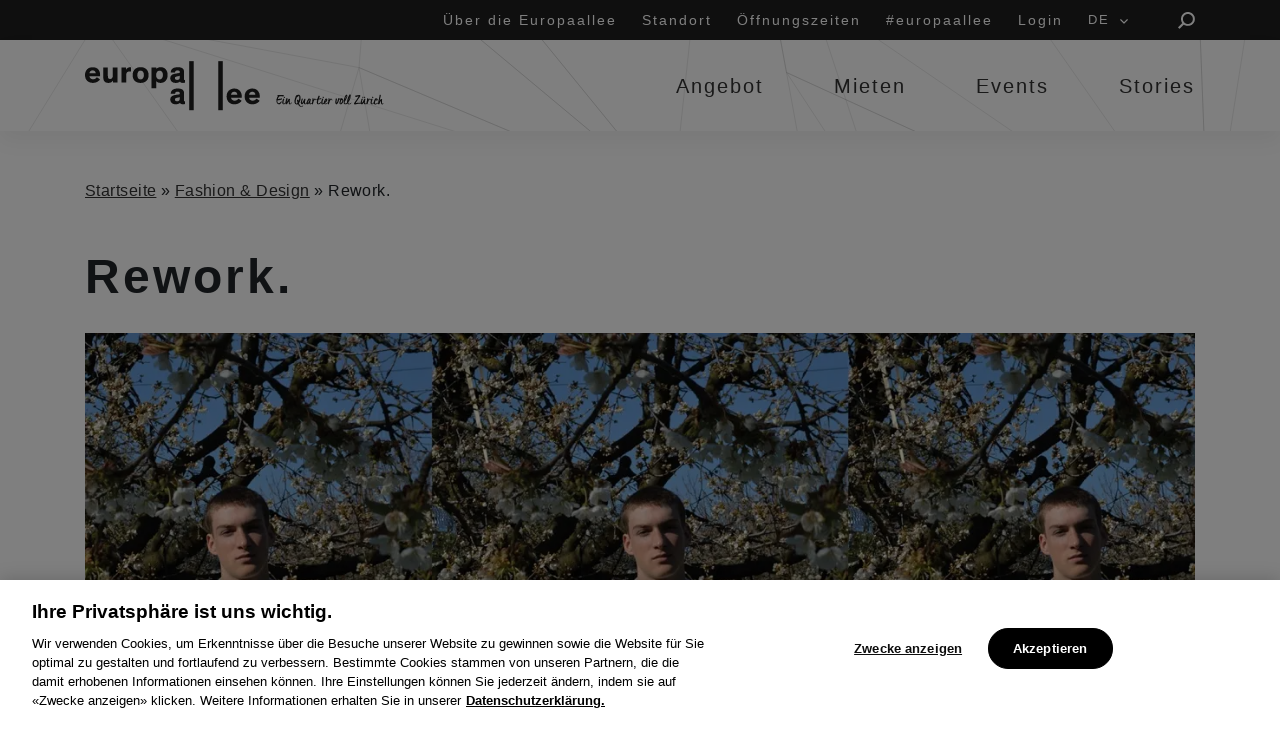

--- FILE ---
content_type: text/html; charset=UTF-8
request_url: https://europaallee.ch/angebot/rework/
body_size: 8800
content:
<!DOCTYPE html>
<!--[if IE 7]>
<html class="ie ie7" lang="de-DE">
<![endif]-->
<!--[if IE 8]>
<html class="ie ie8" lang="de-DE">
<![endif]-->
<!--[if !(IE 7) | !(IE 8) ]><!-->
<html lang="de-DE">
<!--<![endif]-->
<head>
	<meta charset="UTF-8">
	<meta http-equiv="X-UA-Compatible" content="IE=edge">
	<meta name="viewport" content="width=device-width, initial-scale=1, maximum-scale=1.0, user-scalable=0">
	<link rel="profile" href="https://gmpg.org/xfn/11">
	
	<script src="https://europaallee.ch/wp-content/themes/cs_europaallee/js/modernizr.min.js"></script>
				<script src='https://api.mapbox.com/mapbox-gl-js/v2.5.1/mapbox-gl.js'></script>
		<link href='https://api.mapbox.com/mapbox-gl-js/v2.5.1/mapbox-gl.css' rel='stylesheet' />
		<meta name='robots' content='index, follow, max-image-preview:large, max-snippet:-1, max-video-preview:-1' />

	<!-- This site is optimized with the Yoast SEO plugin v26.8 - https://yoast.com/product/yoast-seo-wordpress/ -->
	<title>Rework. - Europaallee</title>
	<link rel="canonical" href="https://europaallee.ch/angebot/rework/" />
	<meta property="og:locale" content="de_DE" />
	<meta property="og:type" content="article" />
	<meta property="og:title" content="Rework. - Europaallee" />
	<meta property="og:description" content="Good Karma! Kollektionen von Rework werden ressourcen-schonend aus Secondhandkleidern hergestellt, [&hellip;]" />
	<meta property="og:url" content="https://europaallee.ch/angebot/rework/" />
	<meta property="og:site_name" content="Europaallee" />
	<meta property="article:publisher" content="https://www.facebook.com/europaallee" />
	<meta property="article:modified_time" content="2021-11-05T11:19:12+00:00" />
	<meta property="og:image" content="https://cdn.freebrand.ch/w:auto/h:auto/q:mauto/f:best/https://europaallee.ch/wp-content/uploads/2021/05/rework.jpg" />
	<meta property="og:image:width" content="1280" />
	<meta property="og:image:height" content="720" />
	<meta property="og:image:type" content="image/jpeg" />
	<meta name="twitter:card" content="summary_large_image" />
	<meta name="twitter:label1" content="Geschätzte Lesezeit" />
	<meta name="twitter:data1" content="1 Minute" />
	<script type="application/ld+json" class="yoast-schema-graph">{"@context":"https://schema.org","@graph":[{"@type":"WebPage","@id":"https://europaallee.ch/angebot/rework/","url":"https://europaallee.ch/angebot/rework/","name":"Rework. - Europaallee","isPartOf":{"@id":"https://europaallee.ch/#website"},"primaryImageOfPage":{"@id":"https://europaallee.ch/angebot/rework/#primaryimage"},"image":{"@id":"https://europaallee.ch/angebot/rework/#primaryimage"},"thumbnailUrl":"https://cdn.freebrand.ch/w:1280/h:720/q:mauto/f:best/https://europaallee.ch/wp-content/uploads/2021/05/rework.jpg","datePublished":"2021-05-20T09:17:33+00:00","dateModified":"2021-11-05T11:19:12+00:00","breadcrumb":{"@id":"https://europaallee.ch/angebot/rework/#breadcrumb"},"inLanguage":"de","potentialAction":[{"@type":"ReadAction","target":["https://europaallee.ch/angebot/rework/"]}]},{"@type":"ImageObject","inLanguage":"de","@id":"https://europaallee.ch/angebot/rework/#primaryimage","url":"https://cdn.freebrand.ch/w:1280/h:720/q:mauto/f:best/https://europaallee.ch/wp-content/uploads/2021/05/rework.jpg","contentUrl":"https://cdn.freebrand.ch/w:1280/h:720/q:mauto/f:best/https://europaallee.ch/wp-content/uploads/2021/05/rework.jpg","width":1280,"height":720},{"@type":"BreadcrumbList","@id":"https://europaallee.ch/angebot/rework/#breadcrumb","itemListElement":[{"@type":"ListItem","position":1,"name":"Startseite","item":"https://europaallee.ch/"},{"@type":"ListItem","position":2,"name":"Fashion &amp; Design","item":"https://europaallee.ch/offer-type/fashion-design/"},{"@type":"ListItem","position":3,"name":"Rework."}]},{"@type":"WebSite","@id":"https://europaallee.ch/#website","url":"https://europaallee.ch/","name":"Europaallee","description":"Ein Quartier voll Zürich","publisher":{"@id":"https://europaallee.ch/#organization"},"potentialAction":[{"@type":"SearchAction","target":{"@type":"EntryPoint","urlTemplate":"https://europaallee.ch/?s={search_term_string}"},"query-input":{"@type":"PropertyValueSpecification","valueRequired":true,"valueName":"search_term_string"}}],"inLanguage":"de"},{"@type":"Organization","@id":"https://europaallee.ch/#organization","name":"Europaallee","url":"https://europaallee.ch/","logo":{"@type":"ImageObject","inLanguage":"de","@id":"https://europaallee.ch/#/schema/logo/image/","url":"https://europaallee.ch/wp-content/uploads/2021/04/logo_europaallee.svg","contentUrl":"https://europaallee.ch/wp-content/uploads/2021/04/logo_europaallee.svg","caption":"Europaallee"},"image":{"@id":"https://europaallee.ch/#/schema/logo/image/"},"sameAs":["https://www.facebook.com/europaallee","https://www.instagram.com/europaallee/","https://www.youtube.com/channel/UCNT5OLv0MZKlMKV7Px6vVXg"]}]}</script>
	<!-- / Yoast SEO plugin. -->


<link rel='dns-prefetch' href='//assets.adobedtm.com' />
<link rel='dns-prefetch' href='//cdn.freebrand.ch' />
<link rel='preconnect' href='https://cdn.freebrand.ch' />
<link rel="alternate" type="application/rss+xml" title="Europaallee &raquo; Feed" href="https://europaallee.ch/feed/" />
<link rel="alternate" type="application/rss+xml" title="Europaallee &raquo; Kommentar-Feed" href="https://europaallee.ch/comments/feed/" />
<link rel="alternate" title="oEmbed (JSON)" type="application/json+oembed" href="https://europaallee.ch/wp-json/oembed/1.0/embed?url=https%3A%2F%2Feuropaallee.ch%2Fangebot%2Frework%2F" />
<link rel="alternate" title="oEmbed (XML)" type="text/xml+oembed" href="https://europaallee.ch/wp-json/oembed/1.0/embed?url=https%3A%2F%2Feuropaallee.ch%2Fangebot%2Frework%2F&#038;format=xml" />
<style id='wp-img-auto-sizes-contain-inline-css' >
img:is([sizes=auto i],[sizes^="auto," i]){contain-intrinsic-size:3000px 1500px}
/*# sourceURL=wp-img-auto-sizes-contain-inline-css */
</style>
<style id='classic-theme-styles-inline-css' >
/*! This file is auto-generated */
.wp-block-button__link{color:#fff;background-color:#32373c;border-radius:9999px;box-shadow:none;text-decoration:none;padding:calc(.667em + 2px) calc(1.333em + 2px);font-size:1.125em}.wp-block-file__button{background:#32373c;color:#fff;text-decoration:none}
/*# sourceURL=/wp-includes/css/classic-themes.min.css */
</style>
<link rel='stylesheet' id='wpml-legacy-dropdown-click-0-css' href='https://europaallee.ch/wp-content/plugins/sitepress-multilingual-cms/templates/language-switchers/legacy-dropdown-click/style.min.css?ver=1'  media='all' />
<link rel='stylesheet' id='theme-main-css' href='https://europaallee.ch/wp-content/themes/cs_europaallee/dist/style.css?ver=4'  media='all' />
<script async  src="//assets.adobedtm.com/15ff638fdec4/e1a4865c06d1/launch-dbde63aa7c6a.min.js?ver=6.9" id="environment-js"></script>
<script  src="https://europaallee.ch/wp-includes/js/jquery/jquery.min.js?ver=3.7.1" id="jquery-core-js"></script>
<script  src="https://europaallee.ch/wp-includes/js/jquery/jquery-migrate.min.js?ver=3.4.1" id="jquery-migrate-js"></script>
<script  id="wpml-cookie-js-extra">
/* <![CDATA[ */
var wpml_cookies = {"wp-wpml_current_language":{"value":"de","expires":1,"path":"/"}};
var wpml_cookies = {"wp-wpml_current_language":{"value":"de","expires":1,"path":"/"}};
//# sourceURL=wpml-cookie-js-extra
/* ]]> */
</script>
<script  src="https://europaallee.ch/wp-content/plugins/sitepress-multilingual-cms/res/js/cookies/language-cookie.js?ver=486900" id="wpml-cookie-js" defer="defer" data-wp-strategy="defer"></script>
<script  src="https://europaallee.ch/wp-content/plugins/sitepress-multilingual-cms/templates/language-switchers/legacy-dropdown-click/script.min.js?ver=1" id="wpml-legacy-dropdown-click-0-js"></script>
<link rel="https://api.w.org/" href="https://europaallee.ch/wp-json/" /><link rel="EditURI" type="application/rsd+xml" title="RSD" href="https://europaallee.ch/xmlrpc.php?rsd" />
<link rel='shortlink' href='https://europaallee.ch/?p=1805' />
<meta name="generator" content="WPML ver:4.8.6 stt:1,3;" />
<!-- OneTrust Cookie-Einwilligungshinweis – Anfang für europaallee.ch -->
    <script  src="https://cdn.cookielaw.org/consent/605c79cf-8243-421f-b87a-0a98d2756225/OtAutoBlock.js" ></script>
    <script src="https://cdn.cookielaw.org/scripttemplates/otSDKStub.js"   charset="UTF-8" data-domain-script="605c79cf-8243-421f-b87a-0a98d2756225" ></script>
    <script >
    function OptanonWrapper() { }
    </script>
    <!-- OneTrust-Cookie-Einwilligungshinweis – Ende für europaallee.ch -->
<meta http-equiv="Accept-CH" content="Viewport-Width, ECT" /><link rel="icon" href="https://cdn.freebrand.ch/w:32/h:32/q:mauto/f:best/https://europaallee.ch/wp-content/uploads/2021/06/cropped-fav_icon2.png" sizes="32x32" />
<link rel="icon" href="https://cdn.freebrand.ch/w:192/h:192/q:mauto/f:best/https://europaallee.ch/wp-content/uploads/2021/06/cropped-fav_icon2.png" sizes="192x192" />
<link rel="apple-touch-icon" href="https://cdn.freebrand.ch/w:180/h:180/q:mauto/f:best/https://europaallee.ch/wp-content/uploads/2021/06/cropped-fav_icon2.png" />
<meta name="msapplication-TileImage" content="https://cdn.freebrand.ch/w:270/h:270/q:mauto/f:best/https://europaallee.ch/wp-content/uploads/2021/06/cropped-fav_icon2.png" />

	<script>
		// Opt-in function
		function gaOptin() {
				document.cookie = disableStr + '=false; expires=Thu, 01 Jan 1970 00:00:00 UTC; path=/;';
				window[disableStr] = false;
				location.reload(true);
		}
		// Opt-out function
		function gaOptout() {
				document.cookie = disableStr + '=true; expires=Thu, 31 Dec 2099 23:59:59 UTC; path=/';
				window[disableStr] = true;
				location.reload(true);
		}

		function dynamicallyLoadScript(url) {
			var script = document.createElement("script");  // sake a script DOM node
			script.src = url;  // set its src to the provided URL

			document.head.appendChild(script);  // add it to the end of the head section of the page (could change 'head' to 'body' to add it to the end of the body section instead)
		}

		var disableStr = 'optout-tracking';
	</script>
<style id='global-styles-inline-css' >
:root{--wp--preset--aspect-ratio--square: 1;--wp--preset--aspect-ratio--4-3: 4/3;--wp--preset--aspect-ratio--3-4: 3/4;--wp--preset--aspect-ratio--3-2: 3/2;--wp--preset--aspect-ratio--2-3: 2/3;--wp--preset--aspect-ratio--16-9: 16/9;--wp--preset--aspect-ratio--9-16: 9/16;--wp--preset--color--black: #000000;--wp--preset--color--cyan-bluish-gray: #abb8c3;--wp--preset--color--white: #ffffff;--wp--preset--color--pale-pink: #f78da7;--wp--preset--color--vivid-red: #cf2e2e;--wp--preset--color--luminous-vivid-orange: #ff6900;--wp--preset--color--luminous-vivid-amber: #fcb900;--wp--preset--color--light-green-cyan: #7bdcb5;--wp--preset--color--vivid-green-cyan: #00d084;--wp--preset--color--pale-cyan-blue: #8ed1fc;--wp--preset--color--vivid-cyan-blue: #0693e3;--wp--preset--color--vivid-purple: #9b51e0;--wp--preset--gradient--vivid-cyan-blue-to-vivid-purple: linear-gradient(135deg,rgb(6,147,227) 0%,rgb(155,81,224) 100%);--wp--preset--gradient--light-green-cyan-to-vivid-green-cyan: linear-gradient(135deg,rgb(122,220,180) 0%,rgb(0,208,130) 100%);--wp--preset--gradient--luminous-vivid-amber-to-luminous-vivid-orange: linear-gradient(135deg,rgb(252,185,0) 0%,rgb(255,105,0) 100%);--wp--preset--gradient--luminous-vivid-orange-to-vivid-red: linear-gradient(135deg,rgb(255,105,0) 0%,rgb(207,46,46) 100%);--wp--preset--gradient--very-light-gray-to-cyan-bluish-gray: linear-gradient(135deg,rgb(238,238,238) 0%,rgb(169,184,195) 100%);--wp--preset--gradient--cool-to-warm-spectrum: linear-gradient(135deg,rgb(74,234,220) 0%,rgb(151,120,209) 20%,rgb(207,42,186) 40%,rgb(238,44,130) 60%,rgb(251,105,98) 80%,rgb(254,248,76) 100%);--wp--preset--gradient--blush-light-purple: linear-gradient(135deg,rgb(255,206,236) 0%,rgb(152,150,240) 100%);--wp--preset--gradient--blush-bordeaux: linear-gradient(135deg,rgb(254,205,165) 0%,rgb(254,45,45) 50%,rgb(107,0,62) 100%);--wp--preset--gradient--luminous-dusk: linear-gradient(135deg,rgb(255,203,112) 0%,rgb(199,81,192) 50%,rgb(65,88,208) 100%);--wp--preset--gradient--pale-ocean: linear-gradient(135deg,rgb(255,245,203) 0%,rgb(182,227,212) 50%,rgb(51,167,181) 100%);--wp--preset--gradient--electric-grass: linear-gradient(135deg,rgb(202,248,128) 0%,rgb(113,206,126) 100%);--wp--preset--gradient--midnight: linear-gradient(135deg,rgb(2,3,129) 0%,rgb(40,116,252) 100%);--wp--preset--font-size--small: 13px;--wp--preset--font-size--medium: 20px;--wp--preset--font-size--large: 36px;--wp--preset--font-size--x-large: 42px;--wp--preset--spacing--20: 0.44rem;--wp--preset--spacing--30: 0.67rem;--wp--preset--spacing--40: 1rem;--wp--preset--spacing--50: 1.5rem;--wp--preset--spacing--60: 2.25rem;--wp--preset--spacing--70: 3.38rem;--wp--preset--spacing--80: 5.06rem;--wp--preset--shadow--natural: 6px 6px 9px rgba(0, 0, 0, 0.2);--wp--preset--shadow--deep: 12px 12px 50px rgba(0, 0, 0, 0.4);--wp--preset--shadow--sharp: 6px 6px 0px rgba(0, 0, 0, 0.2);--wp--preset--shadow--outlined: 6px 6px 0px -3px rgb(255, 255, 255), 6px 6px rgb(0, 0, 0);--wp--preset--shadow--crisp: 6px 6px 0px rgb(0, 0, 0);}:where(.is-layout-flex){gap: 0.5em;}:where(.is-layout-grid){gap: 0.5em;}body .is-layout-flex{display: flex;}.is-layout-flex{flex-wrap: wrap;align-items: center;}.is-layout-flex > :is(*, div){margin: 0;}body .is-layout-grid{display: grid;}.is-layout-grid > :is(*, div){margin: 0;}:where(.wp-block-columns.is-layout-flex){gap: 2em;}:where(.wp-block-columns.is-layout-grid){gap: 2em;}:where(.wp-block-post-template.is-layout-flex){gap: 1.25em;}:where(.wp-block-post-template.is-layout-grid){gap: 1.25em;}.has-black-color{color: var(--wp--preset--color--black) !important;}.has-cyan-bluish-gray-color{color: var(--wp--preset--color--cyan-bluish-gray) !important;}.has-white-color{color: var(--wp--preset--color--white) !important;}.has-pale-pink-color{color: var(--wp--preset--color--pale-pink) !important;}.has-vivid-red-color{color: var(--wp--preset--color--vivid-red) !important;}.has-luminous-vivid-orange-color{color: var(--wp--preset--color--luminous-vivid-orange) !important;}.has-luminous-vivid-amber-color{color: var(--wp--preset--color--luminous-vivid-amber) !important;}.has-light-green-cyan-color{color: var(--wp--preset--color--light-green-cyan) !important;}.has-vivid-green-cyan-color{color: var(--wp--preset--color--vivid-green-cyan) !important;}.has-pale-cyan-blue-color{color: var(--wp--preset--color--pale-cyan-blue) !important;}.has-vivid-cyan-blue-color{color: var(--wp--preset--color--vivid-cyan-blue) !important;}.has-vivid-purple-color{color: var(--wp--preset--color--vivid-purple) !important;}.has-black-background-color{background-color: var(--wp--preset--color--black) !important;}.has-cyan-bluish-gray-background-color{background-color: var(--wp--preset--color--cyan-bluish-gray) !important;}.has-white-background-color{background-color: var(--wp--preset--color--white) !important;}.has-pale-pink-background-color{background-color: var(--wp--preset--color--pale-pink) !important;}.has-vivid-red-background-color{background-color: var(--wp--preset--color--vivid-red) !important;}.has-luminous-vivid-orange-background-color{background-color: var(--wp--preset--color--luminous-vivid-orange) !important;}.has-luminous-vivid-amber-background-color{background-color: var(--wp--preset--color--luminous-vivid-amber) !important;}.has-light-green-cyan-background-color{background-color: var(--wp--preset--color--light-green-cyan) !important;}.has-vivid-green-cyan-background-color{background-color: var(--wp--preset--color--vivid-green-cyan) !important;}.has-pale-cyan-blue-background-color{background-color: var(--wp--preset--color--pale-cyan-blue) !important;}.has-vivid-cyan-blue-background-color{background-color: var(--wp--preset--color--vivid-cyan-blue) !important;}.has-vivid-purple-background-color{background-color: var(--wp--preset--color--vivid-purple) !important;}.has-black-border-color{border-color: var(--wp--preset--color--black) !important;}.has-cyan-bluish-gray-border-color{border-color: var(--wp--preset--color--cyan-bluish-gray) !important;}.has-white-border-color{border-color: var(--wp--preset--color--white) !important;}.has-pale-pink-border-color{border-color: var(--wp--preset--color--pale-pink) !important;}.has-vivid-red-border-color{border-color: var(--wp--preset--color--vivid-red) !important;}.has-luminous-vivid-orange-border-color{border-color: var(--wp--preset--color--luminous-vivid-orange) !important;}.has-luminous-vivid-amber-border-color{border-color: var(--wp--preset--color--luminous-vivid-amber) !important;}.has-light-green-cyan-border-color{border-color: var(--wp--preset--color--light-green-cyan) !important;}.has-vivid-green-cyan-border-color{border-color: var(--wp--preset--color--vivid-green-cyan) !important;}.has-pale-cyan-blue-border-color{border-color: var(--wp--preset--color--pale-cyan-blue) !important;}.has-vivid-cyan-blue-border-color{border-color: var(--wp--preset--color--vivid-cyan-blue) !important;}.has-vivid-purple-border-color{border-color: var(--wp--preset--color--vivid-purple) !important;}.has-vivid-cyan-blue-to-vivid-purple-gradient-background{background: var(--wp--preset--gradient--vivid-cyan-blue-to-vivid-purple) !important;}.has-light-green-cyan-to-vivid-green-cyan-gradient-background{background: var(--wp--preset--gradient--light-green-cyan-to-vivid-green-cyan) !important;}.has-luminous-vivid-amber-to-luminous-vivid-orange-gradient-background{background: var(--wp--preset--gradient--luminous-vivid-amber-to-luminous-vivid-orange) !important;}.has-luminous-vivid-orange-to-vivid-red-gradient-background{background: var(--wp--preset--gradient--luminous-vivid-orange-to-vivid-red) !important;}.has-very-light-gray-to-cyan-bluish-gray-gradient-background{background: var(--wp--preset--gradient--very-light-gray-to-cyan-bluish-gray) !important;}.has-cool-to-warm-spectrum-gradient-background{background: var(--wp--preset--gradient--cool-to-warm-spectrum) !important;}.has-blush-light-purple-gradient-background{background: var(--wp--preset--gradient--blush-light-purple) !important;}.has-blush-bordeaux-gradient-background{background: var(--wp--preset--gradient--blush-bordeaux) !important;}.has-luminous-dusk-gradient-background{background: var(--wp--preset--gradient--luminous-dusk) !important;}.has-pale-ocean-gradient-background{background: var(--wp--preset--gradient--pale-ocean) !important;}.has-electric-grass-gradient-background{background: var(--wp--preset--gradient--electric-grass) !important;}.has-midnight-gradient-background{background: var(--wp--preset--gradient--midnight) !important;}.has-small-font-size{font-size: var(--wp--preset--font-size--small) !important;}.has-medium-font-size{font-size: var(--wp--preset--font-size--medium) !important;}.has-large-font-size{font-size: var(--wp--preset--font-size--large) !important;}.has-x-large-font-size{font-size: var(--wp--preset--font-size--x-large) !important;}
/*# sourceURL=global-styles-inline-css */
</style>
</head>

<body id="top" class="wp-singular offer-template-default single single-offer postid-1805 wp-custom-logo wp-theme-cs_europaallee" data-mainlang="de">
	<div id="page" class="hfeed site">
		<div id="navbarOuter" class="navbar-outer"></div>
				<div class="header-blocker"></div>
		<div id="header" class="site-header" role="banner">
			<div class="site-header__top d-none d-lg-flex">
				<div class="container">
					<div class="site-header__top-inner d-flex">
						<div class="secondary-menu-wrapper">
							<div class="secondary-menu"><ul id="menu-top-menu" class="nav"><li id="menu-item-1123" class="menu-item menu-item-type-post_type menu-item-object-page menu-item-1123"><a href="https://europaallee.ch/ueber-die-europaallee/">Über die Europaallee</a></li>
<li id="menu-item-983" class="menu-item menu-item-type-post_type menu-item-object-page menu-item-983"><a href="https://europaallee.ch/standort/">Standort</a></li>
<li id="menu-item-1122" class="menu-item menu-item-type-post_type menu-item-object-page menu-item-1122"><a href="https://europaallee.ch/oeffnungszeiten/">Öffnungszeiten</a></li>
<li id="menu-item-1121" class="menu-item menu-item-type-post_type menu-item-object-page menu-item-1121"><a href="https://europaallee.ch/quartier/">#europaallee</a></li>
<li id="menu-item-2428" class="menu-item menu-item-type-post_type menu-item-object-page menu-item-2428"><a href="https://europaallee.ch/login/">Login</a></li>
</ul></div>																						
<div class="wpml-ls-statics-shortcode_actions wpml-ls wpml-ls-legacy-dropdown-click js-wpml-ls-legacy-dropdown-click">
	<ul role="menu">

		<li class="wpml-ls-slot-shortcode_actions wpml-ls-item wpml-ls-item-de wpml-ls-current-language wpml-ls-first-item wpml-ls-item-legacy-dropdown-click" role="none">

			<a href="#" class="js-wpml-ls-item-toggle wpml-ls-item-toggle" role="menuitem" title="Zu DE wechseln">
                <span class="wpml-ls-native" role="menuitem">DE</span></a>

			<ul class="js-wpml-ls-sub-menu wpml-ls-sub-menu" role="menu">
				
					<li class="wpml-ls-slot-shortcode_actions wpml-ls-item wpml-ls-item-en wpml-ls-last-item" role="none">
						<a href="https://europaallee.ch/en/offer/rework/" class="wpml-ls-link" role="menuitem" aria-label="Zu EN wechseln" title="Zu EN wechseln">
                            <span class="wpml-ls-display">EN</span></a>
					</li>

							</ul>

		</li>

	</ul>
</div>
													</div>						
						<a class="search-link" href="https://europaallee.ch/suche">
							<img decoding=async data-opt-id=2084405720  fetchpriority="high" src="https://europaallee.ch/wp-content/themes/cs_europaallee/img/loupe.svg" alt="">
						</a>
					</div>
				</div>			
			</div>
			<!-- <div class="search-box-wrapper search-box-wrapper--open">
				<div class="container">
					<div class="search-box">
											</div>
				</div>
			</div>	 -->
			<div class="site-header__bottom d-flex">
				<div class="container">
					<div class="row">
						<div class="col-lg-4 col">
							<div id="logo" class="site-header__logo" itemscope itemtype="http://schema.org/Organization">
																																			<a href="https://europaallee.ch/" class="custom-logo-link" rel="home" itemprop="logo">
										<img decoding=async data-opt-id=679871489  fetchpriority="high" class="img-fluid" src="https://europaallee.ch/wp-content/uploads/2021/04/logo_europaallee.svg" width="300" height="50" alt="Logo" />
									</a>
															</div>
						</div>
						<div class="col-lg-8 col">
							<nav id="navigation">
								<div class="nav-outer d-none d-lg-flex">
									<div class="main-menu"><ul id="menu-hauptmenu" class="nav"><li id="menu-item-980" class="menu-item menu-item-type-post_type menu-item-object-page menu-item-980"><a href="https://europaallee.ch/angebote/">Angebot</a></li>
<li id="menu-item-1309" class="menu-item menu-item-type-custom menu-item-object-custom menu-item-has-children menu-item-1309"><a href="#">Mieten</a>
<ul class="sub-menu">
	<li id="menu-item-1178" class="menu-item menu-item-type-post_type menu-item-object-page menu-item-1178"><a href="https://europaallee.ch/mieten/wohnen/">Wohnen</a></li>
	<li id="menu-item-1177" class="menu-item menu-item-type-post_type menu-item-object-page menu-item-1177"><a href="https://europaallee.ch/mieten/retail/">Retail</a></li>
	<li id="menu-item-1176" class="menu-item menu-item-type-post_type menu-item-object-page menu-item-1176"><a href="https://europaallee.ch/mieten/gastronomie/">Gastronomie</a></li>
	<li id="menu-item-1175" class="menu-item menu-item-type-post_type menu-item-object-page menu-item-1175"><a href="https://europaallee.ch/mieten/buero/">Büro</a></li>
	<li id="menu-item-6129" class="menu-item menu-item-type-post_type menu-item-object-page menu-item-6129"><a href="https://europaallee.ch/mieten/futurehub/">Future Hub Bridge</a></li>
</ul>
</li>
<li id="menu-item-1120" class="menu-item menu-item-type-post_type menu-item-object-page menu-item-1120"><a href="https://europaallee.ch/events/">Events</a></li>
<li id="menu-item-1179" class="menu-item menu-item-type-post_type menu-item-object-page menu-item-1179"><a href="https://europaallee.ch/stories/">Stories</a></li>
</ul></div>								</div>
							</nav>
							<nav id="mobileNavigation" class="navbar navbar-expand-xs navbar-light d-flex d-lg-none">
								<button id="navbarToggler" class="navbar-toggler" type="button" data-toggle="collapse" data-target="#mobileMainMenuCollapse" aria-controls="mobileMainMenuCollapse" aria-expanded="false" aria-label="Toggle navigation">
									<span class="navbar-toggler__lines"></span>
								</button>
							</nav>
						</div>
					</div>
				</div>
			</div>
		</div>
		<div class="nav-collapse nav-collapse--collapsed nav-collapse--visuallyhidden" id="mobileMainMenuCollapse">
			<div class="container">
				<div class="secondary-menu-wrapper secondary-menu-wrapper--mobile">
																
<div class="wpml-ls-statics-shortcode_actions wpml-ls wpml-ls-legacy-dropdown-click js-wpml-ls-legacy-dropdown-click">
	<ul role="menu">

		<li class="wpml-ls-slot-shortcode_actions wpml-ls-item wpml-ls-item-de wpml-ls-current-language wpml-ls-first-item wpml-ls-item-legacy-dropdown-click" role="none">

			<a href="#" class="js-wpml-ls-item-toggle wpml-ls-item-toggle" role="menuitem" title="Zu DE wechseln">
                <span class="wpml-ls-native" role="menuitem">DE</span></a>

			<ul class="js-wpml-ls-sub-menu wpml-ls-sub-menu" role="menu">
				
					<li class="wpml-ls-slot-shortcode_actions wpml-ls-item wpml-ls-item-en wpml-ls-last-item" role="none">
						<a href="https://europaallee.ch/en/offer/rework/" class="wpml-ls-link" role="menuitem" aria-label="Zu EN wechseln" title="Zu EN wechseln">
                            <span class="wpml-ls-display">EN</span></a>
					</li>

							</ul>

		</li>

	</ul>
</div>
										
					<a class="search-link" href="https://europaallee.ch/suche">
						<img decoding=async data-opt-id=1455752660  fetchpriority="high" src="https://europaallee.ch/wp-content/themes/cs_europaallee/img/loupe_invert.svg" alt="">
					</a>
				</div>				
				<div class="mobile-main-menu"><ul id="menu-hauptmenu-1" class="navbar-nav mr-auto"><li class="menu-item menu-item-type-post_type menu-item-object-page menu-item-980"><a href="https://europaallee.ch/angebote/">Angebot</a></li>
<li class="menu-item menu-item-type-custom menu-item-object-custom menu-item-has-children menu-item-1309"><a href="#">Mieten</a>
<ul class="sub-menu">
	<li class="menu-item menu-item-type-post_type menu-item-object-page menu-item-1178"><a href="https://europaallee.ch/mieten/wohnen/">Wohnen</a></li>
	<li class="menu-item menu-item-type-post_type menu-item-object-page menu-item-1177"><a href="https://europaallee.ch/mieten/retail/">Retail</a></li>
	<li class="menu-item menu-item-type-post_type menu-item-object-page menu-item-1176"><a href="https://europaallee.ch/mieten/gastronomie/">Gastronomie</a></li>
	<li class="menu-item menu-item-type-post_type menu-item-object-page menu-item-1175"><a href="https://europaallee.ch/mieten/buero/">Büro</a></li>
	<li class="menu-item menu-item-type-post_type menu-item-object-page menu-item-6129"><a href="https://europaallee.ch/mieten/futurehub/">Future Hub Bridge</a></li>
</ul>
</li>
<li class="menu-item menu-item-type-post_type menu-item-object-page menu-item-1120"><a href="https://europaallee.ch/events/">Events</a></li>
<li class="menu-item menu-item-type-post_type menu-item-object-page menu-item-1179"><a href="https://europaallee.ch/stories/">Stories</a></li>
</ul></div>				<div class="secondary-menu-mobile"><ul id="menu-top-menu-1" class="nav"><li class="menu-item menu-item-type-post_type menu-item-object-page menu-item-1123"><a href="https://europaallee.ch/ueber-die-europaallee/">Über die Europaallee</a></li>
<li class="menu-item menu-item-type-post_type menu-item-object-page menu-item-983"><a href="https://europaallee.ch/standort/">Standort</a></li>
<li class="menu-item menu-item-type-post_type menu-item-object-page menu-item-1122"><a href="https://europaallee.ch/oeffnungszeiten/">Öffnungszeiten</a></li>
<li class="menu-item menu-item-type-post_type menu-item-object-page menu-item-1121"><a href="https://europaallee.ch/quartier/">#europaallee</a></li>
<li class="menu-item menu-item-type-post_type menu-item-object-page menu-item-2428"><a href="https://europaallee.ch/login/">Login</a></li>
</ul></div>			</div>
		</div>
		<div class="breadcrumbs-outer">
			<div class="container">
				<p id="breadcrumbs"><span><span><a href="https://europaallee.ch/">Startseite</a></span> » <span><a href="https://europaallee.ch/offer-type/fashion-design/">Fashion &amp; Design</a></span> » <span class="breadcrumb_last" aria-current="page">Rework.</span></span></p>			</div>
		</div>		
		<div id="content" class="site-content">
						<section class="content-wrapper content-wrapper--padding-bottom content-wrapper--small-padding-top">
				<div class="container">
					<div class="row">
						<div class="col-lg-12">
							<h1 class="looks-like-h2-lg">
								Rework.							</h1>
															<div class="single-post-image-bg" style="background-image: url(https://cdn.freebrand.ch/w:1280/h:720/q:mauto/f:best/https://europaallee.ch/wp-content/uploads/2021/05/rework.jpg)"></div>
																						<div class="type-label-outer">
																														<a class="type-label" href="https://europaallee.ch/angebote/?offertype=fashion-design">
												Fashion &amp; Design											</a>
											
										
								</div>
														
						</div>
						<div class="col-lg-8">
							<div class="content-wrapper__inner">
								<div class="field field-name-field-angebot-subtitle field-type-text-long field-label-hidden">
<div class="field-items">
<h2>Good Karma!</h2>
</div>
</div>
<div class="field field-name-body field-type-text-with-summary field-label-hidden">
<div class="field-items">
<div class="field-item even">
<p>Kollektionen von Rework werden ressourcen-schonend aus Secondhandkleidern hergestellt, die wir in unseren eigenen Workshops in Bern, Indien und Thailand neu zusammennähen. Unser Upcycling Design Konzept ermöglicht es, die Schnitte dem Zeitgeist anzupassen und unterschiedliche Grössen anzubieten &#8211; und doch bleibt jedes Stück ein Einzelstück, weil die Stoffbeschaffenheit stets unterschiedlich ist.</p>
<p>Waste is just a resource in the wrong place!</p>
<p>&nbsp;</p>
<p><strong>Social Media</strong><br />
@rework_switzerland</p>
</div>
</div>
</div>
							</div>
						</div>
						<div class="col-lg-4">
															<div class="offer-section-small offer-section-small--location">
									<strong>
										Adresse									</strong>
																													<p>Rework<br />
Europaallee Passage<br />
8004 Zürich</p>
																	</div>
																						<div class="offer-section-small offer-section-small--hours">
									<strong>
										Öffnungszeiten									</strong>
																																					<div class="opening-hour">
											<div class="row">
												<div class="col-5">
																											Mo - Fr																									</div>
												<div class="col-7">
																																																																																			10:00 - 20:00																									</div>
											</div>
										</div>
																			<div class="opening-hour">
											<div class="row">
												<div class="col-5">
																											Sa																									</div>
												<div class="col-7">
																																																																																			09:00 - 18:00																									</div>
											</div>
										</div>
																												<div class="opening-hour">
											<div class="row">
												<div class="col-lg-12">
													Sonntag (allg. Feiertage) geschlossen												</div>
											</div>
										</div>
																	</div>
																													<div class="offer-section-small offer-section-small--phone">
									<strong>
										E-Mail									</strong>
									<a href="/cdn-cgi/l/email-protection#83e0ecedf7e2e0f7c3f1e6f4ecf1e8ade0eb" target="_blank">
										<span class="__cf_email__" data-cfemail="3a5955544e5b594e7a485f4d554851145952">[email&#160;protected]</span>									
									</a>
								</div>
																						<div class="offer-section-small offer-section-small--phone">
									<strong>
										Webseite									</strong>
									<a href="https://www.rework.ch/" target="_blank">
																					rework.ch																				
									</a>
								</div>
													</div>
					</div>
					
																										<div 
						id='offerMap' 
						class="single-map" 
						data-lat="47.3774748425" 
						data-lng="8.53421105529"
						data-marker="https://europaallee.ch/wp-content/themes/cs_europaallee/img/marker.svg"
					></div>
					<script data-cfasync="false" src="/cdn-cgi/scripts/5c5dd728/cloudflare-static/email-decode.min.js"></script><script>
						// TO MAKE THE MAP APPEAR YOU MUST
						// ADD YOUR ACCESS TOKEN FROM
						// https://account.mapbox.com
						mapboxgl.accessToken = 'pk.eyJ1Ijoid2ViLWltIiwiYSI6ImNrZ3FrdHdpejA1NHQyeW1mcHRxMW5keW4ifQ.qXp9zEbOSxcVuXkXfsJFHw';
						var lat = document.getElementById('offerMap').dataset.lat;
						var lng = document.getElementById('offerMap').dataset.lng;
						var markerImg = document.getElementById('offerMap').dataset.marker;
						var map = new mapboxgl.Map({
							container: 'offerMap', // container ID
							style: 'mapbox://styles/web-im/ckgqkwrnn32cj19ny9v3ini3f', // style URL
							center: [lng, lat], // starting position [lng, lat]
							zoom: 18 // starting zoom
						});

						var geojson = {
						  type: 'FeatureCollection',
						  features: [{
							type: 'Feature',
							geometry: {
							  type: 'Point',
							  coordinates: [lng, lat]
							}
						  }]
						};

						geojson.features.forEach(function(marker) {

						  // create a HTML element for each feature
						  var el = document.createElement('div');
						  el.className = 'marker';

						  // make a marker for each feature and add to the map
						  new mapboxgl.Marker(el)
							.setLngLat(marker.geometry.coordinates)/* 
							.setPopup(new mapboxgl.Popup({ offset: 25 }) // add popups
							.setHTML('<h3>' + marker.properties.title + '</h3><p>' + marker.properties.description + '</p>')) */
							.addTo(map);
						});

						map.addControl(new mapboxgl.NavigationControl());
					</script>	
				</div>
			</section>
									</div>
												<div id="footer">
							<div class="container">
								<div class="row">
									<div class="col-lg-4">
										<div class="socials">
											<span>Folge uns:</span>
																							<a href="https://www.facebook.com/europaallee" target="_blank">
													<img decoding=async data-opt-id=1362556059  class="img-fluid" src="https://europaallee.ch/wp-content/themes/cs_europaallee/img/facebook.svg" alt="">
												</a>
																																		<a href="https://www.instagram.com/europaallee/" target="_blank">
													<img decoding=async data-opt-id=1968102051  class="img-fluid" src="https://europaallee.ch/wp-content/themes/cs_europaallee/img/instagram.svg" alt="">
												</a>
																																		<a href="https://www.youtube.com/channel/UCNT5OLv0MZKlMKV7Px6vVXg" target="_blank">
													<img decoding=async data-opt-id=1967509032  class="img-fluid" src="https://europaallee.ch/wp-content/themes/cs_europaallee/img/youtube.svg" alt="">
												</a>
																					</div>
									</div>
									<div class="col-lg-8">
										<div class="footer-menu"><ul id="menu-footer-menu" class="nav"><li id="menu-item-1955" class="menu-item menu-item-type-post_type menu-item-object-page menu-item-1955"><a href="https://europaallee.ch/?page_id=1940">Newsletter</a></li>
<li id="menu-item-1036" class="menu-item menu-item-type-post_type menu-item-object-page menu-item-1036"><a href="https://europaallee.ch/kontakt/">Kontakt</a></li>
<li id="menu-item-1094" class="menu-item menu-item-type-post_type menu-item-object-page menu-item-1094"><a href="https://europaallee.ch/impressum/">Impressum</a></li>
<li id="menu-item-3252" class="open-cookies menu-item menu-item-type-post_type menu-item-object-page menu-item-3252"><a href="https://europaallee.ch/datenschutz/cookies/">Cookie-Einstellungen</a></li>
<li id="menu-item-1093" class="menu-item menu-item-type-post_type menu-item-object-page menu-item-privacy-policy menu-item-1093"><a rel="privacy-policy" href="https://europaallee.ch/datenschutz/">Datenschutz</a></li>
</ul></div>										<span class="sbb-project">
																							<a href="https://www.sbb-immobilien.ch" target="_blank">Ein Projekt von SBB Immobilien</a>
																					</span>
									</div>
								</div>
							</div>							
						</div>
					</div>
					<!-- <script src="https://cdnjs.cloudflare.com/ajax/libs/OverlappingMarkerSpiderfier/1.0.3/oms.min.js"></script> -->
										<script type="speculationrules">
{"prefetch":[{"source":"document","where":{"and":[{"href_matches":"/*"},{"not":{"href_matches":["/wp-*.php","/wp-admin/*","/wp-content/uploads/*","/wp-content/*","/wp-content/plugins/*","/wp-content/themes/cs_europaallee/*","/*\\?(.+)"]}},{"not":{"selector_matches":"a[rel~=\"nofollow\"]"}},{"not":{"selector_matches":".no-prefetch, .no-prefetch a"}}]},"eagerness":"conservative"}]}
</script>
<script  id="at-internet-front-js-extra">
/* <![CDATA[ */
var atinternetObject = {"pageinstanceid":"611232","primarycategory":"sbb europaallee","sysenv":"production","pageid":"1805","pagename":"Rework.","pageuri":"/angebot/rework/","pagelang":"de","loginstatus":"0","logintype":"","loginlanguage":""};
//# sourceURL=at-internet-front-js-extra
/* ]]> */
</script>
<script  src="https://europaallee.ch/wp-content/plugins/at-internet-tracking/assets/js/at-internet-front.js?ver=37" id="at-internet-front-js"></script>
<script  src="https://europaallee.ch/wp-content/plugins/casawp/plugin-assets/global/js/jstorage.js?ver=6.9" id="jstorage-js"></script>
<script  id="casawp-js-extra">
/* <![CDATA[ */
var casawpOptionParams = {"google_maps":"1","google_maps_zoomlevel":"12","featherlight":"0","chosen":"0","load_css":"0","load_bootstrap_js":"0","thumbnails_ideal_width":"150","ajaxify_archive":"0","footer_script":"0"};
//# sourceURL=casawp-js-extra
/* ]]> */
</script>
<script  src="https://europaallee.ch/wp-content/plugins/casawp/plugin-assets/global/casawp.js?ver=4" id="casawp-js"></script>
<script  id="theme-main-js-extra">
/* <![CDATA[ */
var ea_vars = {"search_load_more_rest_url":"https://europaallee.ch/wp-json/europaallee/v2/search-loadmore","nonce":"e2ab81dbc0"};
//# sourceURL=theme-main-js-extra
/* ]]> */
</script>
<script  src="https://europaallee.ch/wp-content/themes/cs_europaallee/dist/main.js?ver=4" id="theme-main-js"></script>
									</body>
			</html>


--- FILE ---
content_type: image/svg+xml
request_url: https://europaallee.ch/wp-content/themes/cs_europaallee/img/facebook.svg
body_size: -148
content:
<?xml version="1.0" encoding="UTF-8"?>
<svg width="13px" height="25px" viewBox="0 0 13 25" version="1.1" xmlns="http://www.w3.org/2000/svg" xmlns:xlink="http://www.w3.org/1999/xlink">
    <defs>
        <path d="M12.96,7.381 L12.96,7.76452941 L12.558,11.619 L8.477,11.619 L8.477,24.335 L3.179,24.335 L3.179,11.619 L0,11.619 L0,7.381 L3.179,7.381 L3.179,5.109 C3.179,3.114 3.968,0 8.129,0 L12.716,0.014 L12.716,4.191 L9.55,4.191 C9.107,4.191 8.477,4.412 8.477,5.362 L8.477,7.381 L12.96,7.381 Z" id="path-1"></path>
    </defs>
    <g id="Symbols" stroke="none" stroke-width="1" fill="none" fill-rule="evenodd">
        <g id="Footer-Desktop-" transform="translate(-151.000000, -80.000000)">
            <g id="Desktop-Footer-Copy" transform="translate(-37.000000, 0.000000)">
                <g id="facebook" transform="translate(188.000000, 80.000000)">
                    <mask id="mask-2" fill="white">
                        <use xlink:href="#path-1"></use>
                    </mask>
                    <g id="Clip-2"></g>
                    <polygon id="Fill-1" fill="#FFFFFF" mask="url(#mask-2)" points="0 24.34 12.96 24.34 12.96 -0.02 0 -0.02"></polygon>
                </g>
            </g>
        </g>
    </g>
</svg>

--- FILE ---
content_type: application/x-javascript
request_url: https://assets.adobedtm.com/15ff638fdec4/e1a4865c06d1/launch-dbde63aa7c6a.min.js?ver=6.9
body_size: 39887
content:
// For license information, see `https://assets.adobedtm.com/15ff638fdec4/e1a4865c06d1/launch-dbde63aa7c6a.js`.
window._satellite=window._satellite||{},window._satellite.container={buildInfo:{minified:!0,buildDate:"2025-08-26T13:00:19Z",turbineBuildDate:"2024-08-22T17:32:44Z",turbineVersion:"28.0.0"},environment:{id:"EN5adfebdc8ba6493cbd47fca4ab06169f",stage:"production"},dataElements:{"digitalDataLayer.event.eventInfo.value":{defaultValue:"",modulePath:"fm-sbb-dlc/src/lib/dataElements/glyphDataElement.js",settings:{value:"event.eventInfo.value",callback:function(){},doCustomCode:!1,convertToString:!1}},"digitalDataLayer.user.0.profile.0.profileInfo.loginStatus":{defaultValue:"",modulePath:"fm-sbb-dlc/src/lib/dataElements/glyphDataElement.js",settings:{value:"user.0.profile.0.profileInfo.loginStatus",callback:function(){},doCustomCode:!1,convertToString:!1}},"digitalDataLayer.page.attributes.errorCode":{defaultValue:"",modulePath:"fm-sbb-dlc/src/lib/dataElements/glyphDataElement.js",settings:{value:"page.attributes.errorCode",callback:function(){},doCustomCode:!1,convertToString:!1}},"digitalDataLayer.page.pageInfo.destinationURI":{defaultValue:"",modulePath:"fm-sbb-dlc/src/lib/dataElements/glyphDataElement.js",settings:{value:"page.pageInfo.destinationURI",callback:function(e){return e},doCustomCode:!0,convertToString:!1}},"digitalDataLayer.event.category.primaryCategory":{defaultValue:"",modulePath:"fm-sbb-dlc/src/lib/dataElements/glyphDataElement.js",settings:{value:"event.category.primaryCategory",callback:function(){},doCustomCode:!1,convertToString:!1}},"digitalDataLayer.event.eventInfo.destination":{defaultValue:"",modulePath:"fm-sbb-dlc/src/lib/dataElements/glyphDataElement.js",settings:{value:"event.eventInfo.destination",callback:function(){},doCustomCode:!1,convertToString:!1}},"digitalDataLayer.page.pageInfo.referringURL":{defaultValue:"",modulePath:"fm-sbb-dlc/src/lib/dataElements/glyphDataElement.js",settings:{value:"page.pageInfo.referringURL",callback:function(){},doCustomCode:!1,convertToString:!1}},"digitalDataLayer.event.eventInfo.settings.rooms":{defaultValue:"",modulePath:"fm-sbb-dlc/src/lib/dataElements/glyphDataElement.js",settings:{value:"event.eventInfo.settings.rooms",callback:function(){},doCustomCode:!1,convertToString:!1}},"digitalDataLayer.event.eventInfo.componentPath.hasNamed":{defaultValue:"",modulePath:"fm-sbb-dlc/src/lib/dataElements/glyphDataElement.js",settings:{value:"event.eventInfo.componentPath",callback:function(e){return e.some((function(e){return e&&e.name&&0===e.name.indexOf("Component: ")}))},doCustomCode:!0,convertToString:!1}},"digitalDataLayer.event.eventInfo.settings.price":{defaultValue:"",modulePath:"fm-sbb-dlc/src/lib/dataElements/glyphDataElement.js",settings:{value:"event.eventInfo.settings.price",callback:function(){},doCustomCode:!1,convertToString:!1}},"digitalDataLayer.event.eventInfo.location":{defaultValue:"",modulePath:"fm-sbb-dlc/src/lib/dataElements/glyphDataElement.js",settings:{value:"event.eventInfo.location",callback:function(){},doCustomCode:!1,convertToString:!1}},"digitalDataLayer.event.eventInfo.settings.perimeter":{defaultValue:"",modulePath:"fm-sbb-dlc/src/lib/dataElements/glyphDataElement.js",settings:{value:"event.eventInfo.settings.perimeter",callback:function(){},doCustomCode:!1,convertToString:!1}},"digitalDataLayer.page.pageInfo.language":{defaultValue:"",modulePath:"fm-sbb-dlc/src/lib/dataElements/glyphDataElement.js",settings:{value:"page.pageInfo.language",callback:function(){},doCustomCode:!1,convertToString:!1}},"digitalDataLayer.event.eventInfo.eventType":{defaultValue:"",modulePath:"fm-sbb-dlc/src/lib/dataElements/glyphDataElement.js",settings:{value:"event.eventInfo.eventType",callback:function(){},doCustomCode:!1,convertToString:!1}},"digitalDataLayer.event.eventInfo.settings.occupancyType":{defaultValue:"",modulePath:"fm-sbb-dlc/src/lib/dataElements/glyphDataElement.js",settings:{value:"event.eventInfo.settings.occupancyType",callback:function(){},doCustomCode:!1,convertToString:!1}},"digitalDataLayer.event.eventInfo.label":{defaultValue:"",modulePath:"fm-sbb-dlc/src/lib/dataElements/glyphDataElement.js",settings:{value:"event.eventInfo.label",callback:function(){},doCustomCode:!1,convertToString:!1}},"customScript.consent.dataLayerEvents":{modulePath:"core/src/lib/dataElements/customCode.js",settings:{source:function(){try{return!0===window._satellite.analyticsHelpers.consentStatus.performance||!0===window._satellite.analyticsHelpers.consentStatus.functional||!0===window._satellite.analyticsHelpers.consentStatus.targeting}catch(e){return!1}}}},"digitalDataLayer.event.eventInfo.variant":{defaultValue:"",modulePath:"fm-sbb-dlc/src/lib/dataElements/glyphDataElement.js",settings:{value:"event.eventInfo.variant",callback:function(){},doCustomCode:!1,convertToString:!1}},"digitalDataLayer.event.eventInfo.settings.propertyType":{defaultValue:"",modulePath:"fm-sbb-dlc/src/lib/dataElements/glyphDataElement.js",settings:{value:"event.eventInfo.settings.propertyType",callback:function(){},doCustomCode:!1,convertToString:!1}},"digitalDataLayer.event.eventInfo.eventName":{defaultValue:"",modulePath:"fm-sbb-dlc/src/lib/dataElements/glyphDataElement.js",settings:{value:"event.eventInfo.eventName",callback:function(){},doCustomCode:!1,convertToString:!1}},"digitalDataLayer.page.pageInfo.destinationURL":{defaultValue:"",modulePath:"fm-sbb-dlc/src/lib/dataElements/glyphDataElement.js",settings:{value:"page.pageInfo.destinationURL",callback:function(){},doCustomCode:!1,convertToString:!1}},"digitalDataLayer.page.pageInfo.pageName":{defaultValue:"",modulePath:"fm-sbb-dlc/src/lib/dataElements/glyphDataElement.js",settings:{value:"page.pageInfo.pageName",callback:function(){},doCustomCode:!1,convertToString:!1}},"customScript.pianoSiteLevel2":{defaultValue:"",modulePath:"core/src/lib/dataElements/constant.js",settings:{value:"0"}},"digitalDataLayer.event.eventInfo.related":{modulePath:"fm-sbb-dlc/src/lib/dataElements/glyphDataElement.js",settings:{value:"event.eventInfo.related",callback:function(){},doCustomCode:!1,convertToString:!1}},"digitalDataLayer.event.eventInfo.headline":{defaultValue:"",modulePath:"fm-sbb-dlc/src/lib/dataElements/glyphDataElement.js",settings:{value:"event.eventInfo.headline",callback:function(){},doCustomCode:!1,convertToString:!1}},"digitalDataLayer.event.eventInfo.componentPath.entry":{defaultValue:"",modulePath:"fm-sbb-dlc/src/lib/dataElements/glyphDataElement.js",settings:{value:"event.eventInfo.componentPath",callback:function(e){try{var t=[];e.forEach((function(e){var n=e.name.split("Component: ");n.length>=2&&t.push({name:n[1],position:e.position})}));var n=t.length>0?t:e;return n[n.length-1]}catch(t){return _satellite.logger.warn(t,e),e}},doCustomCode:!0,convertToString:!1}},"customScript.pianoSite":{defaultValue:"",modulePath:"core/src/lib/dataElements/customCode.js",settings:{source:function(){return"production"===_satellite.buildInfo.environment?611232:611231}}},"digitalDataLayer.event.eventInfo.settings.location":{defaultValue:"",modulePath:"fm-sbb-dlc/src/lib/dataElements/glyphDataElement.js",settings:{value:"event.eventInfo.settings.location",callback:function(){},doCustomCode:!1,convertToString:!1}},"digitalDataLayer.page.category.primaryCategory":{defaultValue:"",modulePath:"fm-sbb-dlc/src/lib/dataElements/glyphDataElement.js",settings:{value:"page.category.primaryCategory",callback:function(){},doCustomCode:!1,convertToString:!1}},"customScript.cookieDomain":{defaultValue:"",modulePath:"core/src/lib/dataElements/customCode.js",settings:{source:function(){var e="";try{var t=document.location.hostname.split("."),n=t[t.length-1];e="."+t[t.length-2]+"."+n}catch(e){}return e}}},"digitalDataLayer.event.eventInfo.results":{defaultValue:"",modulePath:"fm-sbb-dlc/src/lib/dataElements/glyphDataElement.js",settings:{value:"event.eventInfo.results",callback:function(){},doCustomCode:!1,convertToString:!1}},"customScript.consent.piano":{modulePath:"core/src/lib/dataElements/customCode.js",settings:{source:function(){try{return!0===window._satellite.analyticsHelpers.consentStatus.performance}catch(e){return!1}}}},"digitalDataLayer.event.eventInfo.action":{defaultValue:"",modulePath:"fm-sbb-dlc/src/lib/dataElements/glyphDataElement.js",settings:{value:"event.eventInfo.action",callback:function(){},doCustomCode:!1,convertToString:!1}},"queryParameter.marketingURL":{defaultValue:"",storageDuration:"pageview",modulePath:"core/src/lib/dataElements/queryStringParameter.js",settings:{name:"tracking-marketingurl",caseInsensitive:!1}},"digitalDataLayer.event.eventInfo.settings.space":{defaultValue:"",modulePath:"fm-sbb-dlc/src/lib/dataElements/glyphDataElement.js",settings:{value:"event.eventInfo.settings.space",callback:function(){},doCustomCode:!1,convertToString:!1}},"digitalDataLayer.event.eventInfo.settings.phase":{defaultValue:"",modulePath:"fm-sbb-dlc/src/lib/dataElements/glyphDataElement.js",settings:{value:"event.eventInfo.settings.phase",callback:function(){},doCustomCode:!1,convertToString:!1}}},extensions:{"fm-sbb-dlc":{displayName:"Data Layer Constructor",hostedLibFilesBaseUrl:"https://assets.adobedtm.com/extensions/EP90cbd99929ab4040b3e9ad0123de74d4/",settings:{doPreMerge:!0,defaultMode:"merge",codePreMerge:function(e,t){var n=t.user;if(void 0!==n){var r=!0;try{r=["[object Array]"===Object.prototype.toString.call(n),n[0].hasOwnProperty("profile"),"[object Array]"===Object.prototype.toString.call(n[0].profile),n[0].profile[0].hasOwnProperty("profileInfo")].reduce((function(e,t){return e&&t}))}catch(e){r=!1}if(!r){var o=["[digitalDataLayer] Wrong user object format:",n,"should be:",[{profile:[{profileInfo:{}}]}]];("production"===_satellite.buildInfo.environment?_satellite.logger.error:console.error).apply(void 0,o)}}},dataLayerRoot:"digitalDataLayer",eventRootPath:"event",delayOnlyFirst:"",doPreEventMerge:!1,eventActionPath:"event.eventInfo.eventName",clearEventObject:!0,constructorDebug:"2",doPostEventMerge:!1,maxDataLayerSize:"",codePreEventMerge:function(){},codePostEventMerge:function(){},delayBetweenEvents:"",doOnActivateEvents:!0,codeOnActivateEvents:function(e){for(var t=0,n=0,r=e.length;n<r;n++){var o=e[n];"page data layer ready"===(o&&o.event&&o.event.eventInfo&&o.event.eventInfo.eventName)&&(t=n)}e.splice(0,t)}},modules:{"fm-sbb-dlc/src/lib/dataElements/glyphDataElement.js":{name:"glyph-data-element",displayName:"Dropdown",script:function(e,t,n,r){"use strict";function o(e){return null!=e&&"function"==typeof e.toString?e.toString():e}function a(e,t){for(var n=0,r=t.length;n<r;n++){if(!e.hasOwnProperty(t[n]))return null;e=e[t[n]]}return e}e.exports=function(e,t){n("../constructor/init")(r,"dataelement>glyphDataElement");try{var i=!(!t||"fm-sbb-dlc.data-layer-push"!==t.$type),s=i?t.detail.state:window[r.getExtensionSettings().dataLayerRoot].getState(),c=e.value.split("."),l=r.getExtensionSettings(),u=(isNaN(parseInt(l.constructorDebug))?0:parseInt(l.constructorDebug))>=2,d=s&&a(s,c);return d=e.convertToString?o(d):d,d=e.doCustomCode&&"function"==typeof e.callback?e.callback(d):d,u&&r.logger.debug("Resolving",{value:d,path:e.value,isContext:i,convertToString:e.convertToString,modify:e.doCustomCode&&e.callback,state:s}),d}catch(t){return r.logger.error("Error Resolving Data Definition",e,"\n",t),null}}}},"fm-sbb-dlc/src/lib/events/dataLayerPush.js":{name:"data-layer-push",displayName:"Data Layer Push",script:function(e,t,n,r){"use strict";function o(e,t){"string"==typeof e&&""!==e&&(i[e]=i[e]||[],i[e].push(t))}function a(e){i.hasOwnProperty(e.detail.eventName)&&i[e.detail.eventName].forEach((function(t){t({detail:e.detail})}))}var i={};window.removeEventListener("DataLayerConstructorEvent",a),window.addEventListener("DataLayerConstructorEvent",a),e.exports=function(e,t){n("../constructor/init")(r,"event>push"),o(e.eventName,t)}}},"fm-sbb-dlc/src/lib/actions/synchronousCode.js":{name:"synchronous-code",displayName:"Synchronous Code",script:function(e,t,n,r){"use strict";e.exports=function(e,t){try{e.callback(t)}catch(n){r.logger.error("Error running synchronous code event",e,t,"\n",n)}}}},"fm-sbb-dlc/src/lib/main.js":{script:function(e,t,n,r){n("./constructor/init")(r,"main")}},"fm-sbb-dlc/src/lib/constructor/init.js":{script:function(e,t,n){"use strict";function r(e){!0!==o&&(o=!0,n("./polyfills")(),n("./constructor")(n("./defaultConfig")(e)))}var o=!1;e.exports=r}},"fm-sbb-dlc/src/lib/constructor/polyfills.js":{script:function(e){"use strict";e.exports=function(){return function(){function e(e,t){t=t||{bubbles:!1,cancelable:!1,detail:null};var n=document.createEvent("CustomEvent");return n.initCustomEvent(e,t.bubbles,t.cancelable,t.detail),n}if("function"==typeof window.CustomEvent)return!1;window.CustomEvent=e}(),!0}}},"fm-sbb-dlc/src/lib/constructor/constructor.js":{script:function(e,t){!function(n,r){"object"==typeof t&&void 0!==e?e.exports=r():"function"==typeof define&&define.amd?define(r):(n="undefined"!=typeof globalThis?globalThis:n||self).DataLayerConstructor=r()}(this,(function(){"use strict";var e=function(e){function t(e){var t={};return w(t,e),t}function n(e){for(var t in e)delete e[t]}function r(e,t){var n=_.getType(e);if("string"===n)e=e.split(".");else if("array"!==n)return void m("unsupported path type",e,n);for(var r=t,o=0,a=e.length;o<a;o++){if(void 0===r[e[o]])return;r=r[e[o]]}return r}function o(e,t){for(var n=e.split("."),r={},o=r,a=0,i=n.length-1;a<i;a++)o=o[n[a]]={};return o[n[n.length-1]]=t,r}function a(e,t){if("array"===_.getType(e))for(;e.length>0;)try{var r=e.shift(),o=_.getType(r);"array"===o?k.metaCommand(r,t):"function"===o?k.methodCommand(r,t):"object"===o?k.mergeCommand(r,t):"reset"===r?n(t):m("invalid command type pushed:",r)}catch(e){m("processQueue error",e)}else m("queue must be an array",e)}var i="1.9.1",s={debug:!1,defaultMode:"merge",clearEventBeforeMerge:!0,eventActionPath:"event.action",eventRootPath:"event",dataLayerKey:"digitalData",eventsActivated:!1,delayBetweenEvents:-1,delayOnlyFirst:!1,loggingFunction:void 0,eventTriggerCallBack:void 0,eventPreMergeCallBack:void 0,eventPostMergeCallBack:void 0,pushCallBack:void 0,modifyInactiveEventsCallBack:void 0,maxDataLayerSize:50};for(var c in e)s[c]=e[c];var l=!0,u=[],d=null,f={},p=[],g=!0,v=["merge","replace","append","arrayReplace"],m=function(){};s.debug&&(m=s.loggingFunction?s.loggingFunction:Function.prototype.bind.apply(console.debug,[console,"[Constructor]"])),"number"!=typeof s.delayBetweenEvents&&(s.delayBetweenEvents=-1),u.push=function(){var e=Array.prototype.push.apply(u,arguments);return u.length>s.maxDataLayerSize&&u.splice(0,this.length-s.maxDataLayerSize),e},-1===v.indexOf(s.defaultMode)&&(m("unknown default mode:",[s.defaultMode],"setting fallback mode:",["merge"]),s.defaultMode="merge");var y,h,b=s.defaultMode,_=(y=/\[object (Object|Boolean|Number|String|Function|Array|Date|RegExp)\]/,h=/\[object (Object|Boolean|Number|String|Function|Array|Date)\]/,{getType:function(e,t){if(null===e)return"null";if(void 0===e)return"undefined";if(e.nodeType>=1&&void 0!==e.nodeName)return"node";var n=Object.prototype.toString.call(Object(e)),r=(t?h:y).exec(n);return r?r[1].toLocaleLowerCase():"unsupported"},isNonEmptyString:function(e){return"string"==typeof e&&""!==e}}),w=function(){function e(r,a){if(++t>n)return m("recursion limit reached!"),!0;var i=!1;for(var s in a){var c=a[s],l=s;if(_.isNonEmptyString(s)&&-1!==s.indexOf(".")){var u=o(s,c);c=u[l=Object.keys(u)[0]]}var d=_.getType(c,!0);if("object"===d)"replace"!==b&&_.getType(r[l],!0)===d||(r[l]={}),i=e(r[l],c)||i;else if("array"===d)if("arrayReplace"!==b&&"replace"!==b&&_.getType(r[l],!0)===d||(r[l]=[]),"append"===b){var f=[];i=e(f,c)||i,r[l]=r[l].concat(f)}else i=e(r[l],c)||i;else"unsupported"===d?m("unsupported type detected > ignoring ",c):r[l]=c}return--t,i}var t=0,n=20;return function(n,r){return t=0,!e(n,r)}}(),C=function(e){return{set:function(t,n){var r=b;b="merge",a([o(t,n)],e),b=r},get:function(t){return r(t,e)}}},P=C(f),k={mergeCommand:function(e,o){if(e=t(e),"function"==typeof s.pushCallBack)try{s.pushCallBack(o,e)}catch(e){m("callback error:",e)}var a=r(s.eventActionPath,e),i=_.isNonEmptyString(a);if(i&&s.clearEventBeforeMerge&&n(r(s.eventRootPath,o)),i&&"function"==typeof s.eventPreMergeCallBack){try{i=s.eventPreMergeCallBack(o,r(s.eventRootPath,e),a)}catch(e){i=!1,m("callback error:",e)}i||m("event cancelled by eventPreMergeCallBack",a,e)}if(w(o,e),i){var c=t(o),d=r(s.eventRootPath,c);a=r(s.eventActionPath,c);var v=u.length>=1;if(o===f&&(s.debug&&p.push(c),(v&&s.eventsActivated||!s.eventsActivated&&l)&&u.push(c)),g&&s.eventsActivated&&!v)try{m("firing event:",a,d),"function"==typeof s.eventTriggerCallBack&&s.eventTriggerCallBack(c,d,a)}catch(e){m("callback error:",e)}else s.debug&&m("event disregarded"+(l?" and stored:":":"),d);if("function"==typeof s.eventPostMergeCallBack){var y=t(c);try{s.eventPostMergeCallBack(y,r(s.eventRootPath,y),a)}catch(e){m("callback error:",e)}}}},metaCommand:function(e,t){if(_.isNonEmptyString(e[0])){var n=e[0],o=e.slice(1);if(0===n.indexOf("mode:")){var i=n.split(":")[1];-1===v.indexOf(i)&&(m("unknown mode:",[i],"applying fallback mode:",[s.defaultMode]),i=s.defaultMode);var c=b;b=i,a(o,t),b=c}else{var l=n.split("."),u=l.pop(),d=r(l,t);try{d[u].apply(d,o)}catch(e){m("meta command",e)}}}else m("invalid command >",e[0],"<, must be non-empty string")},methodCommand:function(e,t){e.call(t===f?P:C(t))}};window[s.dataLayerKey]=window[s.dataLayerKey]||[];var E={getVersion:function(){return i},getState:function(){return f},getEventHistory:function(){return s.debug||console.warn("[Constructor] .getEventHistory() only stores events in debug mode"),p},clearEventHistory:function(){p=[]},compress:function(){window[s.dataLayerKey].splice(0,window[s.dataLayerKey].length),window[s.dataLayerKey][0]=f},activateEvents:function(e){if(!s.eventsActivated)if(s.eventsActivated=!0,l=!1,m("activating events. firing",u.length,"previously stored events?",e),e){var t=u.length;if("function"==typeof s.modifyInactiveEventsCallBack)try{s.modifyInactiveEventsCallBack(u)}catch(o){m("callback error:",o)}function n(){try{if(u.length<1)return;var e=u.shift(),t=r(s.eventRootPath,e),o=r(s.eventActionPath,e);m("firing event:",o,t);try{"function"==typeof s.eventTriggerCallBack&&s.eventTriggerCallBack(e,t,o)}catch(e){m("callback error",e)}}catch(e){m("trigger event error",e)}d=null,s.delayBetweenEvents>=0?(d=setTimeout(n,s.delayBetweenEvents),!0===s.delayOnlyFirst&&(s.delayBetweenEvents=-1)):n()}u.length!==t&&m("event history modified. Firing",u.length,"events"),n()}else u.length=0},deactivateEvents:function(e){m("Deactivating Events. Events will be stored?",e),s.eventsActivated=!1,l=e;var t=u.length;!e&&t>0&&(m("clearing",t,"stored events"),u.length=0),clearTimeout(d),d=null},processExternal:function(e,t,n,r){var o=g;g=n;var i=b,c=s.delayBetweenEvents;return s.delayBetweenEvents=-1,"string"==typeof r&&(-1!==v.indexOf(r)?b=r:(b=s.defaultMode,m("Invalid mode",[r],"using default",[s.defaultMode]))),t=t||{},a(e.slice(),t),s.delayBetweenEvents=c,g=o,b=i,t},push:function(){a(Array.prototype.slice.call(arguments),f);var e=Array.prototype.push.apply(this,arguments);return this.length>s.maxDataLayerSize&&this.splice(0,this.length-s.maxDataLayerSize),e}};for(var D in E)"function"==typeof E[D]&&(window[s.dataLayerKey][D]=E[D]);m("init",s),a(window[s.dataLayerKey].slice(),f)};return e}))}},"fm-sbb-dlc/src/lib/constructor/defaultConfig.js":{script:function(e){"use strict";e.exports=function(e){var t=e.getExtensionSettings(),n=isNaN(parseInt(t.constructorDebug))?0:parseInt(t.constructorDebug);return{debug:e.debugEnabled&&("true"===t.constructorDebug||!0===t.constructorDebug||n>=1),defaultMode:t.defaultMode||"merge",clearEventBeforeMerge:t.clearEventObject,eventActionPath:t.eventActionPath,eventRootPath:t.eventRootPath,dataLayerKey:t.dataLayerRoot,eventPreMergeCallBack:t.doPreEventMerge&&"function"==typeof t.codePreEventMerge?t.codePreEventMerge:void 0,eventPostMergeCallBack:t.doPostEventMerge&&"function"==typeof t.codePostEventMerge?t.codePostEventMerge:void 0,pushCallBack:t.doPreMerge&&"function"==typeof t.codePreMerge?t.codePreMerge:void 0,modifyInactiveEventsCallBack:t.doOnActivateEvents&&"function"==typeof t.codeOnActivateEvents?t.codeOnActivateEvents:void 0,eventTriggerCallBack:function(e,t,n){var r=new CustomEvent("DataLayerConstructorEvent",{detail:{state:e,eventObject:t,eventName:n}});window.dispatchEvent(r)},maxDataLayerSize:isNaN(parseInt(t.maxDataLayerSize),10)?50:parseInt(t.maxDataLayerSize,10),loggingFunction:e.logger.debug,eventsActivated:!1,delayBetweenEvents:isNaN(parseInt(t.delayBetweenEvents),10)?-1:parseInt(t.delayBetweenEvents,10),delayOnlyFirst:!0===t.delayOnlyFirst||"true"===t.delayOnlyFirst}}}}}},core:{displayName:"Core",hostedLibFilesBaseUrl:"https://assets.adobedtm.com/extensions/EPd22815afd48447aa955be6a3a012e3b5/",modules:{"core/src/lib/dataElements/customCode.js":{name:"custom-code",displayName:"Custom Code",script:function(e){"use strict";e.exports=function(e,t){return e.source(t)}}},"core/src/lib/dataElements/constant.js":{name:"constant",displayName:"Constant",script:function(e){"use strict";e.exports=function(e){return e.value}}},"core/src/lib/dataElements/queryStringParameter.js":{name:"query-string-parameter",displayName:"Query String Parameter",script:function(e,t,n){"use strict";var r=n("@adobe/reactor-window"),o=n("@adobe/reactor-query-string");e.exports=function(e){var t=o.parse(r.location.search);if(!e.caseInsensitive)return t[e.name];for(var n=e.name.toLowerCase(),a=Object.keys(t),i=0;i<a.length;i++){var s=a[i];if(s.toLowerCase()===n)return t[s]}}}},"core/src/lib/conditions/valueComparison.js":{name:"value-comparison",displayName:"Value Comparison",script:function(e,t,n){"use strict";var r=n("../helpers/stringAndNumberUtils").isString,o=n("../helpers/stringAndNumberUtils").isNumber,a=n("../helpers/stringAndNumberUtils").castToStringIfNumber,i=n("../helpers/stringAndNumberUtils").castToNumberIfString,s=function(e,t){return t&&r(e)?e.toLowerCase():e},c=function(e){return function(t,n,o){return t=a(t),n=a(n),r(t)&&r(n)&&e(t,n,o)}},l=function(e){return function(t,n){return t=i(t),n=i(n),o(t)&&o(n)&&e(t,n)}},u=function(e){return function(t,n,r){return e(s(t,r),s(n,r))}},d={equals:u((function(e,t){return e==t})),doesNotEqual:function(){return!d.equals.apply(null,arguments)},contains:c(u((function(e,t){return-1!==e.indexOf(t)}))),doesNotContain:function(){return!d.contains.apply(null,arguments)},startsWith:c(u((function(e,t){return 0===e.indexOf(t)}))),doesNotStartWith:function(){return!d.startsWith.apply(null,arguments)},endsWith:c(u((function(e,t){return e.substring(e.length-t.length,e.length)===t}))),doesNotEndWith:function(){return!d.endsWith.apply(null,arguments)},matchesRegex:c((function(e,t,n){return new RegExp(t,n?"i":"").test(e)})),doesNotMatchRegex:function(){return!d.matchesRegex.apply(null,arguments)},lessThan:l((function(e,t){return e<t})),lessThanOrEqual:l((function(e,t){return e<=t})),greaterThan:l((function(e,t){return e>t})),greaterThanOrEqual:l((function(e,t){return e>=t})),isTrue:function(e){return!0===e},isTruthy:function(e){return Boolean(e)},isFalse:function(e){return!1===e},isFalsy:function(e){return!e}};e.exports=function(e){return d[e.comparison.operator](e.leftOperand,e.rightOperand,Boolean(e.comparison.caseInsensitive))}}},"core/src/lib/events/directCall.js":{name:"direct-call",displayName:"Direct Call",script:function(e,t,n,r){"use strict";var o={};window._satellite=window._satellite||{},window._satellite.track=function(e,t){e=e.trim();var n=o[e];if(n){var a={identifier:e,detail:t};n.forEach((function(e){e(a)}));var i=['Rules using the direct call event type with identifier "'+e+'" have been triggered'+(t?" with additional detail:":".")];t&&i.push(t),r.logger.log.apply(r.logger,i)}else r.logger.log('"'+e+'" does not match any direct call identifiers.')},e.exports=function(e,t){var n=o[e.identifier];n||(n=o[e.identifier]=[]),n.push(t)}}},"core/src/lib/events/libraryLoaded.js":{name:"library-loaded",displayName:"Library Loaded (Page Top)",script:function(e,t,n){"use strict";var r=n("./helpers/pageLifecycleEvents");e.exports=function(e,t){r.registerLibraryLoadedTrigger(t)}}},"core/src/lib/conditions/customCode.js":{name:"custom-code",displayName:"Custom Code",script:function(e){"use strict";e.exports=function(e,t){return e.source.call(t.element,t,t.target)}}},"core/src/lib/helpers/stringAndNumberUtils.js":{script:function(e){"use strict";var t=function(e){return"number"==typeof e&&isFinite(e)},n=function(e){return"string"==typeof e||e instanceof String},r=function(e){return t(e)?String(e):e},o=function(e){return n(e)?Number(e):e};e.exports={isNumber:t,isString:n,castToStringIfNumber:r,castToNumberIfString:o}}},"core/src/lib/events/helpers/pageLifecycleEvents.js":{script:function(e,t,n){"use strict";var r=n("@adobe/reactor-window"),o=n("@adobe/reactor-document"),a=-1!==r.navigator.appVersion.indexOf("MSIE 10"),i="WINDOW_LOADED",s="DOM_READY",c="PAGE_BOTTOM",l=[c,s,i],u=function(e,t){return{element:e,target:e,nativeEvent:t}},d={};l.forEach((function(e){d[e]=[]}));var f=function(e,t){l.slice(0,g(e)+1).forEach((function(e){v(t,e)}))},p=function(){return"complete"===o.readyState?i:"interactive"===o.readyState?a?null:s:void 0},g=function(e){return l.indexOf(e)},v=function(e,t){d[t].forEach((function(t){m(e,t)})),d[t]=[]},m=function(e,t){var n=t.trigger,r=t.syntheticEventFn;n(r?r(e):null)};r._satellite=r._satellite||{},r._satellite.pageBottom=f.bind(null,c),o.addEventListener("DOMContentLoaded",f.bind(null,s),!0),r.addEventListener("load",f.bind(null,i),!0),r.setTimeout((function(){var e=p();e&&f(e)}),0),e.exports={registerLibraryLoadedTrigger:function(e){e()},registerPageBottomTrigger:function(e){d[c].push({trigger:e})},registerDomReadyTrigger:function(e){d[s].push({trigger:e,syntheticEventFn:u.bind(null,o)})},registerWindowLoadedTrigger:function(e){d[i].push({trigger:e,syntheticEventFn:u.bind(null,r)})}}}}}}},company:{orgId:"65B67CAF5ABEB5A30A495CC8@AdobeOrg",dynamicCdnEnabled:!1},property:{name:"europaallee.ch (digitalDataLayer)",settings:{domains:["europaallee.ch"],undefinedVarsReturnEmpty:!1,ruleComponentSequencingEnabled:!1},id:"PR759fa481508e4676babc26312fcb131c"},rules:[{id:"RL12f8706441b64686bfcb6037b1e373da",name:"PIANO - 203-1 - Teaser Impressions  - DLC - Event Push - impression [50]",events:[{modulePath:"fm-sbb-dlc/src/lib/events/dataLayerPush.js",settings:{eventName:"impression"},ruleOrder:50}],conditions:[{modulePath:"core/src/lib/conditions/valueComparison.js",settings:{comparison:{operator:"equals"},leftOperand:"%digitalDataLayer.event.category.primaryCategory%",rightOperand:"teaser"}},{modulePath:"core/src/lib/conditions/valueComparison.js",settings:{comparison:{operator:"isTrue"},leftOperand:"%customScript.consent.piano%"}}],actions:[{modulePath:"fm-sbb-dlc/src/lib/actions/synchronousCode.js",settings:{callback:function(e){var t=_satellite.getVar("digitalDataLayer.event.eventInfo.componentPath.entry",e),n=t.name||"noCreation",r=t.position||"noVariant",o=(_satellite.getVar("digitalDataLayer.page.pageInfo.destinationURL",e),_satellite.getVar("digitalDataLayer.event.eventInfo.destination",e));pa.sendEvent("publisher.display",{onsitead_type:"Publisher",component_name:n,component_label:_satellite.getVar("digitalDataLayer.event.eventInfo.label",e),component_location:_satellite.getVar("digitalDataLayer.event.eventInfo.location",e),component_variant:_satellite.getVar("digitalDataLayer.event.eventInfo.variant",e),component_detail:_satellite.getVar("digitalDataLayer.event.eventInfo.detail",e),component_headline:_satellite.getVar("digitalDataLayer.event.eventInfo.headline",e),component_position:r,target_url:o,target_domain:_satellite.analyticsHelpers.Url(o).hostname})}}}]},{id:"RL155ba0011b8748af8cb0d81b3e536b44",name:"PIANO - 001 - Initialize Piano Tracker - Direct Call - Piano Loaded [50] - Runs when Piano SDK has loaded",events:[{modulePath:"core/src/lib/events/directCall.js",settings:{identifier:"Piano Loaded"},ruleOrder:50}],conditions:[],actions:[{modulePath:"fm-sbb-dlc/src/lib/actions/synchronousCode.js",settings:{callback:function(){pa.setConfigurations({site:_satellite.getVar("customScript.pianoSite"),collectDomain:"https://zug.sbb.ch",addEventURL:"true",sendEventWhenOptout:"true"})}}}]},{id:"RL25738a0b872748c1b91d7a7547d8e44e",name:"CONSENT - 000 - Consent Logic (OneTrust) - Library Loaded [1] - Setup status and emit consentChange events",events:[{modulePath:"core/src/lib/events/libraryLoaded.js",settings:{},ruleOrder:1}],conditions:[],actions:[{modulePath:"fm-sbb-dlc/src/lib/actions/synchronousCode.js",settings:{callback:function(){function e(e){var t={necessary:-1!==e.indexOf("C0001"),performance:-1!==e.indexOf("C0002"),functional:-1!==e.indexOf("C0003"),targeting:-1!==e.indexOf("C0004")};window._satellite.analyticsHelpers=_satellite.analyticsHelpers||{},window._satellite.analyticsHelpers.consentStatus=t,_satellite.logger.debug("Consent: Update",t),_satellite.track("consentChange")}if(window._satellite=window._satellite||{},window._satellite.analyticsHelpers=_satellite.analyticsHelpers||{},window._satellite.analyticsHelpers.consentStatus={strictlyNecessary:!1,performance:!1,functional:!1,targeting:!1},"string"==typeof window.OptanonActiveGroups)_satellite.logger.debug("Consent: Immediately ready"),e(window.OptanonActiveGroups.split(","));else{var t=!1;function n(){if(!t){t=!0;var n=!!document.querySelector('[src="https://cdn.cookielaw.org/scripttemplates/otSDKStub.js"]');_satellite.logger.debug("Consent: At DOM",document.readyState,"tool will load?",n),n||e(["C0001","C0002","C0003","C0004"])}}"loading"===document.readyState?document.addEventListener("readystatechange",n):n()}window.addEventListener("consent.onetrust",(function(t){e(t.detail)}))}}}]},{id:"RL2c419788319a401abb1e0e6c84341edf",name:"PIANO - 80 - Persistent properties - DLC - Event Push - any event [0]",events:[{modulePath:"fm-sbb-dlc/src/lib/events/dataLayerPush.js",settings:{eventName:"page data layer ready"},ruleOrder:0},{modulePath:"fm-sbb-dlc/src/lib/events/dataLayerPush.js",settings:{eventName:"ecommerce"},ruleOrder:0},{modulePath:"fm-sbb-dlc/src/lib/events/dataLayerPush.js",settings:{eventName:"click"},ruleOrder:0},{modulePath:"fm-sbb-dlc/src/lib/events/dataLayerPush.js",settings:{eventName:"impression"},ruleOrder:0},{modulePath:"fm-sbb-dlc/src/lib/events/dataLayerPush.js",settings:{eventName:"timetable enquiry"},ruleOrder:0}],conditions:[{modulePath:"core/src/lib/conditions/valueComparison.js",settings:{comparison:{operator:"isTrue"},leftOperand:"%customScript.consent.piano%"}}],actions:[{modulePath:"fm-sbb-dlc/src/lib/actions/synchronousCode.js",settings:{callback:function(e){function t(){var e=window._satellite.analyticsHelpers.getCanonicalURL(n);return"string"==typeof e&&(e=e.split(";jsessionid=")[0]),e}var n=_satellite.getVar("digitalDataLayer.page.pageInfo.destinationURL",e),r=_satellite.getVar("digitalDataLayer.page.pageInfo.destinationURI",e).split("/");""===r[0]&&r.shift(),r=r.map((function(e){return e||""})),pa.setProperties({page:_satellite.getVar("digitalDataLayer.page.pageInfo.pageName",e),page_chapter1:r[0]||"home",page_chapter2:r[1],page_chapter3:r[2],site_level2:_satellite.getVar("customScript.pianoSiteLevel2",e),url:t(),uri:_satellite.getVar("digitalDataLayer.page.pageInfo.destinationURI",e),content_language:_satellite.getVar("digitalDataLayer.page.pageInfo.language",e),subsite:_satellite.getVar("digitalDataLayer.page.category.primaryCategory",e),full_url:n,login_status:_satellite.getVar("digitalDataLayer.user.0.profile.0.profileInfo.loginStatus",e),tms_version:[_satellite.property.name,_satellite.environment.stage,_satellite.buildInfo.buildDate].join("::")},{persistent:!0}),r[3]&&pa.setProperty("level_4_chapters",r[3],{persistent:!0}),r[4]&&pa.setProperty("level_5_chapters",r[4],{persistent:!0})}}}]},{id:"RL473c880a0f894b1284c1f64c4a00629f",name:"PIANO - 207-1 - Filter Result Display  - DLC - Event Push: filter result display [50]",events:[{modulePath:"fm-sbb-dlc/src/lib/events/dataLayerPush.js",settings:{eventName:"filter result display"},ruleOrder:50}],conditions:[{modulePath:"core/src/lib/conditions/valueComparison.js",settings:{comparison:{operator:"equals"},leftOperand:"%digitalDataLayer.event.category.primaryCategory%",rightOperand:"filter"}},{modulePath:"core/src/lib/conditions/valueComparison.js",settings:{comparison:{operator:"isTrue"},leftOperand:"%customScript.consent.piano%"}}],actions:[{modulePath:"fm-sbb-dlc/src/lib/actions/synchronousCode.js",settings:{callback:function(e){
var t=_satellite.getVar("digitalDataLayer.event.eventInfo.results",e),n=_satellite.getVar("digitalDataLayer.event.eventInfo.variant",e),r=_satellite.getVar("digitalDataLayer.event.eventInfo.settings.propertyType",e),o=_satellite.getVar("digitalDataLayer.event.eventInfo.settings.location",e),a=_satellite.getVar("digitalDataLayer.event.eventInfo.settings.perimeter",e),i=_satellite.getVar("digitalDataLayer.event.eventInfo.settings.occupancyType",e),s=_satellite.getVar("digitalDataLayer.event.eventInfo.settings.rooms",e),c=_satellite.getVar("digitalDataLayer.event.eventInfo.settings.space",e),l=_satellite.getVar("digitalDataLayer.event.eventInfo.settings.price",e),u=_satellite.getVar("digitalDataLayer.event.eventInfo.settings.phase",e);pa.sendEvent("filter.result.display",{results:t,component_variant:n,property_type:r,location:o,perimeter:a,occupancy_type:i,rooms:s,space:c,price:l,phase:u})}}}]},{id:"RL537027d773a1413ab3737f80f93a628d",name:"LIB - 000 - Analytics Helper - Library Loaded [0] - Creates _satellite.analyticsHelper synchronously",events:[{modulePath:"core/src/lib/events/libraryLoaded.js",settings:{},ruleOrder:0}],conditions:[],actions:[{modulePath:"fm-sbb-dlc/src/lib/actions/synchronousCode.js",settings:{callback:function(){function e(e){try{return decodeURIComponent(e),!0}catch(e){return!1}}window._satellite=window._satellite||{},window._satellite.analyticsHelpers=window._satellite.analyticsHelpers||{},window._satellite.analyticsHelpers.Url=function(e){if(!e||"string"!=typeof e)return"";try{return"/"===e?"https://"+window.location.hostname+"/":(/^[a-zA-Z]+:\/\//.test(e)||(e="https://"+e),new URL(e))}catch(e){return console.error("Failed to construct URL:",e.message),""}},window._satellite.analyticsHelpers.getCanonicalURL=function(e){const t=_satellite.analyticsHelpers.Url(e);return"/"===t.pathname?t.hostname:t.hostname+t.pathname},window._satellite.analyticsHelpers.limitObjectStrings=function(t,n,r){return n.forEach((function(n){var o=t[n];if("string"==typeof n&&"string"==typeof o){if(o.length>r){o=o.slice(0,r);for(var a=0;a<r;a++)e(o)||(o=o.slice(0,-1));t[n]=o,console.warn("Limited",n,"to",o)}r-=o.length}})),t}}}}]},{id:"RL5a6b0e6730704589a801aa92e11474d5",name:"PIANO - 203-2 - Teaser Clicks - DLC - Event Push - click [50]",events:[{modulePath:"fm-sbb-dlc/src/lib/events/dataLayerPush.js",settings:{eventName:"click"},ruleOrder:50}],conditions:[{modulePath:"core/src/lib/conditions/valueComparison.js",settings:{comparison:{operator:"equals"},leftOperand:"%digitalDataLayer.event.category.primaryCategory%",rightOperand:"teaser"}},{modulePath:"core/src/lib/conditions/valueComparison.js",settings:{comparison:{operator:"isTrue"},leftOperand:"%customScript.consent.piano%"}}],actions:[{modulePath:"fm-sbb-dlc/src/lib/actions/synchronousCode.js",settings:{callback:function(e){var t=_satellite.getVar("digitalDataLayer.event.eventInfo.componentPath.entry",e),n=t.name||"noCreation",r=t.position||"noVariant",o=(_satellite.getVar("digitalDataLayer.page.pageInfo.destinationURL",e),_satellite.getVar("digitalDataLayer.event.eventInfo.destination",e));pa.sendEvent("click.navigation",{component_name:n,component_label:_satellite.getVar("digitalDataLayer.event.eventInfo.label",e),component_location:_satellite.getVar("digitalDataLayer.event.eventInfo.location",e),component_variant:_satellite.getVar("digitalDataLayer.event.eventInfo.variant",e),component_detail:_satellite.getVar("digitalDataLayer.event.eventInfo.detail",e),component_headline:_satellite.getVar("digitalDataLayer.event.eventInfo.headline",e),component_position:r,target_url:o,target_domain:_satellite.analyticsHelpers.Url(o).hostname})}}}]},{id:"RL65a79be6f5db4624907dac0a3aa43215",name:"PIANO - 202  - Download Click - DLC - Event Push - click [50]",events:[{modulePath:"fm-sbb-dlc/src/lib/events/dataLayerPush.js",settings:{eventName:"click"},ruleOrder:50}],conditions:[{modulePath:"core/src/lib/conditions/valueComparison.js",settings:{comparison:{operator:"equals"},leftOperand:"%digitalDataLayer.event.category.primaryCategory%",rightOperand:"download"}},{modulePath:"core/src/lib/conditions/valueComparison.js",settings:{comparison:{operator:"isTrue"},leftOperand:"%customScript.consent.piano%"}}],actions:[{modulePath:"fm-sbb-dlc/src/lib/actions/synchronousCode.js",settings:{callback:function(e){var t=_satellite.getVar("digitalDataLayer.event.eventInfo.componentPath.entry",e),n=t.name||"noCreation",r=t.position||"noVariant",o=_satellite.getVar("digitalDataLayer.event.eventInfo.label",e)||"noLabelSet",a=_satellite.getVar("digitalDataLayer.event.eventInfo.value",e),i=_satellite.getVar("digitalDataLayer.event.eventInfo.destination",e);"string"==typeof i&&""!==i&&(i=_satellite.analyticsHelpers.getCanonicalURL(i)),pa.sendEvent("click.download",{click:_satellite.getVar("digitalDataLayer.event.eventInfo.eventName",e),component_name:n,component_label:o,component_location:_satellite.getVar("digitalDataLayer.event.eventInfo.location",e),component_variant:_satellite.getVar("digitalDataLayer.event.eventInfo.variant",e),component_detail:_satellite.getVar("digitalDataLayer.event.eventInfo.detail",e),component_headline:_satellite.getVar("digitalDataLayer.event.eventInfo.headline",e),component_position:r,download_file:a,target_url:i,target_domain:_satellite.analyticsHelpers.Url(i).hostname})}}}]},{id:"RL66486887408440d4ab9b77a71c73f30d",name:"PIANO - 101 - Basic Click  - DLC - Event Push - click [50]",events:[{modulePath:"fm-sbb-dlc/src/lib/events/dataLayerPush.js",settings:{eventName:"click"},ruleOrder:50}],conditions:[{modulePath:"core/src/lib/conditions/valueComparison.js",settings:{comparison:{operator:"equals"},leftOperand:"%digitalDataLayer.event.category.primaryCategory%",rightOperand:"generic navigation"}},{modulePath:"core/src/lib/conditions/valueComparison.js",settings:{comparison:{operator:"isTrue"},leftOperand:"%digitalDataLayer.event.eventInfo.componentPath.hasNamed%"}},{modulePath:"core/src/lib/conditions/valueComparison.js",settings:{comparison:{operator:"isTrue"},leftOperand:"%customScript.consent.piano%"}}],actions:[{modulePath:"fm-sbb-dlc/src/lib/actions/synchronousCode.js",settings:{callback:function(e){var t=_satellite.getVar("digitalDataLayer.event.eventInfo.componentPath.entry",e),n=t.name||"noCreation",r=t.position||"noVariant",o=_satellite.getVar("digitalDataLayer.event.eventInfo.label",e)||"noLabelSet",a=_satellite.getVar("digitalDataLayer.event.eventInfo.destination",e),i=_satellite.getVar("digitalDataLayer.event.eventInfo.destination",e),s=_satellite.getVar("digitalDataLayer.event.eventInfo.eventType",e);if("navigation"===s){var c=_satellite.analyticsHelpers.Url(window.location.href),l=_satellite.analyticsHelpers.Url(i);c.hostname!==l.hostname&&(s="exit")}else"action"!==s&&"download"!==s&&(s="action");var u="click."+s;pa.sendEvent(u,{click:"Click",component_name:n,component_label:o,component_location:_satellite.getVar("digitalDataLayer.event.eventInfo.location",e),component_variant:_satellite.getVar("digitalDataLayer.event.eventInfo.variant",e),component_detail:_satellite.getVar("digitalDataLayer.event.eventInfo.detail",e),component_headline:_satellite.getVar("digitalDataLayer.event.eventInfo.headline",e),component_position:r,target_url:a,target_domain:_satellite.analyticsHelpers.Url(a).hostname})}}}]},{id:"RL697758ef96f4482d9b756fdb39860824",name:"PIANO - 100 - Page Load - DLC - Event Push - page data layer ready [50]",events:[{modulePath:"fm-sbb-dlc/src/lib/events/dataLayerPush.js",settings:{eventName:"page data layer ready"},ruleOrder:50}],conditions:[{modulePath:"core/src/lib/conditions/valueComparison.js",settings:{comparison:{operator:"isTrue"},leftOperand:"%customScript.consent.piano%"}}],actions:[{modulePath:"fm-sbb-dlc/src/lib/actions/synchronousCode.js",settings:{callback:function(e){var t=_satellite.getVar("digitalDataLayer.page.pageInfo.referringURL",e),n=_satellite.getVar("queryParameter.marketingURL")||"",r=_satellite.getVar("__lastMarketingURL");n&&r!==n&&(_satellite.setVar("__lastMarketingURL",n),n="www.sbb.ch/"+n),pa.sendEvent("page.display",{referrer:t,referrer_domain:""!==t&&"string"==typeof t?_satellite.analyticsHelpers.Url(t).hostname:"",error_code:_satellite.getVar("digitalDataLayer.page.attributes.errorCode",e),marketing_url:n})}}}]},{id:"RL777bac3b1b5244ec8a2aa35ce28b8f8d",name:"DLC - 002 - Activate Events - Direct Call - consentChange [100] - Commence Handling of Data Layer Events",events:[{modulePath:"core/src/lib/events/directCall.js",settings:{identifier:"consentChange"},ruleOrder:100}],conditions:[],actions:[{modulePath:"fm-sbb-dlc/src/lib/actions/synchronousCode.js",settings:{callback:function(){!0===_satellite.getVar("customScript.consent.dataLayerEvents")?digitalDataLayer.activateEvents(!0):digitalDataLayer.deactivateEvents(!0)}}}]},{id:"RL8ae032bcb77f45de9f546fd2b4133f1c",name:"PIANO - 000 - Load Piano SDK - Direct Call - consentChange [50] - Piano SDK in custom code",events:[{modulePath:"core/src/lib/events/directCall.js",settings:{identifier:"consentChange"},ruleOrder:50}],conditions:[{modulePath:"core/src/lib/conditions/valueComparison.js",settings:{comparison:{operator:"isTrue"},leftOperand:"%customScript.consent.piano%"}},{modulePath:"core/src/lib/conditions/customCode.js",settings:{source:function(e){_satellite.analyticsStore=_satellite.analyticsStore||{};var t=_satellite.analyticsStore,n=e.$rule.id,r=!0===t[n];return t[n]=!0,!r}}}],actions:[{modulePath:"fm-sbb-dlc/src/lib/actions/synchronousCode.js",settings:{callback:function(){window._pac=window._pac||{},_pac.cookieDomain=_satellite.getVar("customScript.cookieDomain"),_pac.isVisitorClientSide=!0,function(e){"use strict";function t(e){return(t="function"==typeof Symbol&&"symbol"==typeof Symbol.iterator?function(e){return typeof e}:function(e){return e&&"function"==typeof Symbol&&e.constructor===Symbol&&e!==Symbol.prototype?"symbol":typeof e})(e)}function n(e,t){(null==t||t>e.length)&&(t=e.length);for(var n=0,r=new Array(t);n<t;n++)r[n]=e[n];return r}function r(e,t){var r,o,a,i,s="undefined"!=typeof Symbol&&e[Symbol.iterator]||e["@@iterator"];if(s)return o=!(r=!0),{s:function(){s=s.call(e)},n:function(){var e=s.next();return r=e.done,e},e:function(e){o=!0,a=e},f:function(){try{r||null==s.return||s.return()}finally{if(o)throw a}}};if(Array.isArray(e)||(s=function(e,t){var r;if(e)return"string"==typeof e?n(e,t):"Map"===(r="Object"===(r=Object.prototype.toString.call(e).slice(8,-1))&&e.constructor?e.constructor.name:r)||"Set"===r?Array.from(e):"Arguments"===r||/^(?:Ui|I)nt(?:8|16|32)(?:Clamped)?Array$/.test(r)?n(e,t):void 0}(e))||t&&e&&"number"==typeof e.length)return s&&(e=s),i=0,{s:t=function(){},n:function(){return i>=e.length?{done:!0}:{done:!1,value:e[i++]}},e:function(e){throw e},f:t};throw new TypeError("Invalid attempt to iterate non-iterable instance.\nIn order to be iterable, non-array objects must have a [Symbol.iterator]() method.")}function o(e){function t(e,t){null!==t&&""!==t&&void 0!==t&&(n[e]=t)}var n=e;return{setConfiguration:t,setConfigurations:function(e){for(var n in e)Object.prototype.hasOwnProperty.call(e,n)&&t(n,e[n])},getConfiguration:function(e){return void 0!==n[e]?Ve(n[e]):null},cloneData:function(){return Ve(n)},deleteProperty:function(e){delete n[e]}}}function a(e){var t=[];return{push:function(n){t.push(n),1===t.length&&e[n[0]].apply(e,n.slice(1))},next:function(){var n;t.shift(),0<t.length&&e[(n=t[0])[0]].apply(e,n.slice(1))}}}function i(e,t,n){this.properties=Ve(e._properties),this.setProperty=function(t,n,r){e._privacy.call("isPropAllowed",t)&&(this.properties[t]={value:n,options:r||{}})},this.hasProperty=function(e){return Object.prototype.hasOwnProperty.call(this.properties,e)},this.getConfiguration=n.getConfiguration,this.setConfiguration=n.setConfiguration,this.options=t.options||{},this.visitorId=null,this.build={url:"",data:{}},this.events=t.events||[]}function s(e,t,n,r){!1!==r&&0<n.length&&"function"==typeof n[0]?n[0](e,t,n.slice(1)):e._queue.next()}function c(e,t,n){var r=(o=t.getConfiguration("collectDomain")).startsWith("https://")||o.startsWith("http://")?"":"https://",o=(r="".concat(r).concat(o,"/").concat(t.getConfiguration("path")),"?s=".concat(t.getConfiguration("site")).concat(t.visitorId?"&idclient="+t.visitorId:""));t.build.url=r+o,t.build.data={events:t.events},s(e,t,n)}function l(e,t,n,r,o){var a,i=function(e,t,n){for(var r={},o=new RegExp("[&#?]{1}([^&=#?]*)=([^&#]*)?","g"),a=o.exec(t);null!==a;)0===a[1].indexOf(e)&&(r[n+a[1].substring(e.length)]=window.decodeURIComponent(a[2])),a=o.exec(t);return r}(r,n,o),s=!1;for(a in i)Object.prototype.hasOwnProperty.call(i,a)&&!t.properties[a]&&t.setProperty(a,i[a],{persistent:!0}),s=!0;return s}function u(e,t,n){var o,a=document.location.href,i=r(t.getConfiguration("campaignPrefix"));try{for(i.s();!(o=i.n()).done&&!l(0,t,a,o.value,"src_"););}catch(e){i.e(e)}finally{i.f()}t.getConfiguration("enableUTMTracking")&&l(0,t,a,"utm_","utm_"),s(e,t,n)}function d(e){return 0===e.indexOf('"')&&(e=e.slice(1,-1).replace(/\\"/g,'"').replace(/\\\\/g,"\\")),qe(e)}function f(e,t,n){var r=(n=void 0===n?{}:n).path,o=n.domain,a=n.expires,i=n.secure,s=n.samesite;return((n=n.raw)?e:encodeURIComponent(e))+"="+(n?t:encodeURIComponent(t))+(a?"; expires=".concat(Fe(a).toUTCString()):"")+(r?"; path=".concat(r):"")+(o?"; domain=".concat(o):"")+(i?"; secure":"")+(s?"boolean"==typeof s?"; sameSite":"; sameSite=".concat(s):"")}function p(e,t,n,r){void 0===t||void 0!==r&&encodeURI(t).split(/%(?:u[\dA-F]{2})?[\dA-F]{2}|./).length-1>r||(document.cookie=f(e,t,n))}function g(e){for(var t=document.cookie.split(";"),n=0;n<t.length;n++){var r=t[n].split("=");if(e(qe(r[0]),r[1]||""))return}}function v(e){var t=null,n={};return g((function(r,o){if(e)return r===e&&(t=d(o),1);n[r]=d(o)})),e?t:n}function m(e,t){p(e,"",Object.assign({},t,{expires:-1}))}function y(){var e=h(),t=Ye(),n={};t&&(Object.keys(t).forEach((function(r){if(e.includes(r)){var o=t[r]?parseInt(t[r],36):null;if(!o||o>Date.now())n[r]=t[r];else try{window.localStorage.removeItem(r)}catch(r){}}})),JSON.stringify(t)!==JSON.stringify(n))&&Je(n)}function h(){try{return Object.keys(window.localStorage)}catch(e){return[]}}function b(e,t){return{cookieName:t=void 0===t?"_pctx":t,readonly:!1,init:function(t){return null!=(t=null!=t?t:e)?t:null},refresh:function(e){return e},update:function(e){return e},set:function(e){return e},get:function(e){return e}}}function _(e){return Xe(Xe({},b(e)),{cookieName:null})}function w(){var e={};return{add:function(t){e[t]=!0},values:function(){return et(e)}}}function C(e,t){var n,r=NaN,o=NaN;return function(a){var i=null==t?void 0:t();return a===o&&r===i||(r=i,n=e(o=a)),n}}function P(e){var t;return function(n){var r=e();r!==t&&n(t=r)}}function k(e){return it(e,(function(e){return"CX"!==(null==e?void 0:e.type)}))}function E(e,t){return t({protect:!0}),at()}function D(e,t){return function(n){return t(e+n)}}function I(e,t){void 0===t&&(t=Ct);var n=ht[e.toLowerCase()];return void 0!==n?yt[n].name:(t('"'.concat(e,'" is not found')),null)}function L(e,t){var n;return void 0===t&&(t=Ct),e?(n={},e.products&&(tt(e.products)?n.products=e.products.reduce((function(e,n){return(n=I(n,D("consent.products: ",t)))&&e.push(n),e}),[]):t("consent.products: should be an array")),e.defaultPreset&&(n.defaultPreset=et(e.defaultPreset).reduce((function(n,r){var o=I(r,D("consent.defaultPreset: ",t)),a=Pt(e.defaultPreset[r]);return a||t("consent.defaultPreset: "+wt(r,bt)),o&&a&&(n[o]=a),n}),{})),n):null}function O(e){return e.reduce((function(e,t,n){return Xe(Xe({},e),((e={})[n]={mode:It[t]},e))}),{})}function S(){return At()[0].preset}function A(){return gt().consent_modifiers||null}function x(){return!!gt().requireConsent}function j(e){return jt().reduce((function(t,n){return t[n.id]=e[n.id]||S()[n.id],t}),{})}function T(e){var t=Number(e);return Number.isNaN(t)?String(e):t}function N(e){return tt(e)?e:e.split(",").map((function(e){return e.trim().replace(/^['"](.+)['"]$/,"$1")}))}function M(e){return e}function V(e,t){return void 0===e&&(e="meta"),Bt(t)?document.querySelector(e):(e=document.querySelectorAll(e),Ut(t)?e[e.length-1]:Array.from(e))}function R(e){var n=e.getContent||function(e){return e.content};if(e.selector)return(o=V(e.selector,e.take||"first"))&&n(o)||null;var r=qt.find(e.attr||["name"],e.hasContent),o=e.names||[],a=!("all"===e.take),i=Ut(e.take);if(r)for(var s=0,c=o;s<c.length;s++){var l=function(e){var t,o=[];if(e=r[e]){if(a)return t=e[i?e.length-1:0],{value:n(t)||""};e.forEach((function(e){o=o.concat(n(e)||"")}))}if(o.length)return{value:o}}(c[s]);if("object"===t(l))return l.value}return null}function B(e){var t=e.replace(/DAY/g,"(0?[1-9]|[12][0-9]|3[01])").replace(/MONTHLONG/g,"("+et(zt).join("|")+")").replace(/MONTH/g,"(0?[1-9]|1[012])").replace(/YEAR2/g,"([0-9][0-9])").replace(/YEAR/g,"(197[1-9]|19[8-9][0-9]|20[0-9][0-9])").replace(/TIME/g,"([0-9][0-9]):([0-9][0-9]):([0-9][0-9])(?:\\.[0-9][0-9][0-9])?([zZ]|[+-][0-9][0-9](?::?[0-9][0-9])?)?");return e=e.replace(/.*?([YMD])(EAR|ONTH|AY).*?/g,"$1").substring(0,3),[new RegExp(t),e]}function U(e){return e&&parseInt(e,10)||0}function H(e,t,n,r,o,a,i){return e=new Date(Date.UTC(U(e),U(t)-1,U(n),U(r),U(o),U(a))),(t=(i||"").match(/^([+-][0-9][0-9])(?::?([0-9][0-9])?)$/))&&(e=new Date(e.getTime()-36e5*Number(t[1])-6e4*(Number(t[2])||0))),0<(n=Date.now()-e.getTime())||-n<1728e5?e.toISOString():null}function F(e){return Zt((e=void 0===e?"":e).replace(/,(?=\s*(jr|sr)(\.?)\b)/g," "))}function q(e){return Xe(Xe({},e),{take:"last"})}function K(e){return Xe(Xe({},e),{take:"last",hasContent:!0,getContent:function(e){return Zt(e.content||"")}})}function W(e){Wt(e,"createdAt",(function(){if(!(e=Kt(Xt)))return null;var e,t=e.toLowerCase();if(e=(t=t.toLowerCase()).match(Gt))return H(e[1],e[2],e[3],e[4],e[5],e[6],e[7]);for(var n=0,r=$t;n<r.length;n++){var o=r[n],a=t.match(o[0]);if(a)return H(2===(a="DMY"===o[1]?["",a[3],a[2],a[1]]:"MDY"===o[1]?["",a[3],a[1],a[2]]:a)[1].length?(U(a[1])<60?"20":"19")+a[1]:a[1],a[2].length<=2?a[2]:zt[a[2]],a[3])}})),Wt(e,"modifiedAt",Qt),Wt(e,"authors",en),Wt(e,"keywords",(function(){var e=Kt(tn);return e&&e.length<=1024?e:null})),Wt(e,"title",rn),Wt(e,"description",nn)}function Y(){var e,t=Array.from(document.querySelectorAll("meta[property^=content]")).reduce((function(e,t){var n=null==(n=null==t?void 0:t.getAttribute("property"))?void 0:n.split(":").pop(),r=Rt[n];return r&&t&&(e[n]=r((null==t?void 0:t.getAttribute("content"))||"")),e}),{});return qt.refresh(),Wt(e=t,"type",Yt("og:type")),Wt(e,"section",Jt("section")),Wt(e,"id",Jt("id")),Wt(e,"authors",Jt("author")),W(t),t}function J(e){return e.getTime().toString(36)}function z(e){return e?lt((function(){return new Date(parseInt(e,36))})):null}function $(e,t,n){return void 0===n&&(n=!1),{cookieName:e,consent:t=void 0===t?"optional":t,encode:function(e){return dt(e,n)},decode:function(e){return ut(e,!0)}}}function G(e){function t(e){return Xe(Xe({},d),it(e||{},nt))}function n(e,t){var n=e&&t;!p()&&n&&g(),p()&&!n&&v(),p()&&n&&!c&&g(),i=e,l=t}var r=e.cookieName,o=e.consent,a=Ke.get(r),i=!!a,s=cn(a,e),c=!!s.fixedAt,l=i,u=null,d=Xe({},sn),f=null,p=function(){return i&&l},g=function(e){e=t(e);var n,o=u||(f?s.encode(f,e):"");o||(n=Ke.get(r),o=(n=s.decode(n||""))?s.encode(n,e):""),o&&(c=!0,Ke.set(r,o,s.bindOptions(e)))},v=function(e){Ke.remove(r,t(e))};return s.onChange((function(){p()&&(c=!1,g())})),{get cookieName(){return r},get cookieEnabled(){return p()},get fixedAt(){return s.fixedAt},get consent(){return o},set:function(e,t){f=e,p()&&g(t)},get:function(){return s.decode(Ke.get(r)||"")},remove:v,setCookieOptions:function(e){d=t(e),p()&&g()},setCookieEnabled:function(e,t){void 0===t&&(t=null),u=e?t:null,n(e,l)},lazyActive:function(){n(i,!0)},setFixedMode:function(e){s.setMode(e)}}}function Z(){function e(e,t,n){void 0===n&&(n=!1);var r=[];return et(t).forEach((function(o){var i=t[o],s=!a.has(o)||a.get(o)===e||n;i&&s?a.set(o,e):!i&&s?a.delete(o):r.push(o)})),0<r.length?r:null}var t=Tn(),n={},r=null,o=new Map,a=new Map,i=[];return function(s,c){var l=at();return o.set(l,s),c&&t.register(c),n=Xe(Xe({},t.get()),n),{getInitCookieData:function(){return n},getCachedData:function(){return r||Rn},setProtectionData:function(t){return e(l,t)},setProtectionDataUnsafe:function(t){return e(l,t,!0)},updateData:function(e){return s={},c={},et(o=e).forEach((function(e){a.has(e)?s[e]=(null==r?void 0:r[e])||null:c[e]=o[e]})),e=r||n,l=Xe(Xe({},r),c),Vn(l,e)||(t.set(l,e),r=l,i.forEach((function(e){return(0,e[1])(c)}))),0<et(s).length?s:null;var o,s,c,l},onUpdateData:function(e){i.push([l,e])},terminate:function(){var e;e=l,i=i.filter((function(t){return t[0]!==e})),o.delete(l)},setCookieOptions:function(){return null},setCookieEnabled:function(){return null},get registeredCookiesWrapper(){return t.wrappers}}}}function X(e){return et(e).filter(Un).map((function(t){return Hn(t,e[t])}))}function Q(e,t){switch(e){case"opt-in":default:return!0;case"essential":return"essential"===t||"mandatory"===t;case"opt-out":return"mandatory"===t}}function ee(e){function t(e){return lt((function(){return window.localStorage.getItem(e)}))}var n=t(e),r=lt((function(){return parseInt(ut(t("_ls_ttl"))[e],36)}));return r&&r<=Date.now()?null:n}function te(e){var t=e&&e.length;return 16===t||36===t?e:null}function ne(e){var t,n=Xe(Xe({},Yn),Dt(null==(t=gt())?void 0:t.migration));et(n).forEach((function(t){var r=e.params.get(t),o=n[t]===Yn[t],a=(a=null==(a=n[t])?void 0:a.source)&&(null==(a=Wn[a])?void 0:a[t])||[];r&&a.length&&(a=Kn(a))&&(r.readonly=!1,e.updateValues(t,a,!0),r.readonly=!o)}))}function re(){function e(e){return st(e,{path:String,domain:String,secure:ct,expires:function(e){return e instanceof Date?e:Number(e)},samesite:function(e){return ot(e)?e:ct(e)}})}var t=Xe({},window[pt]);return null!=t&&t.cookies&&(t.cookies=et(t.cookies).reduce((function(n,r){return n[r]=e(t.cookies[r]),n}),{})),null!=t&&t.cookieDefault&&(t.cookieDefault=e(t.cookieDefault)),t}function oe(e){function t(t){return t||(null==(t=e.get("consent"))?void 0:t.DL)||null}function n(t){var n,r=$n(),a=null==(n=e.getConnection())?void 0:n.registeredCookiesWrapper;a&&(n=et(a).map((function(e){return a[e].cookieName})),o(n,t).forEach((function(e){var t=e.name,n=e.allowed;e=e.data,n=n&&!r[t],a[t].setCookieEnabled(n,e||null)})))}var r=et(jn).reduce((function(e,t){return e[t]=jn[t].consent,e}),{}),o=qn({items:r,type:"cookie",getConsent:t}),a=t();e.addChangeListener("consent",(function(e){e=(null==e?void 0:e.DL)||null,(null==a?void 0:a.mode)!==(null===e?void 0:e.mode)&&n(a=e)})),n(a)}function ae(){var e=null;return Dn((function(t){e=et(t).reduce((function(e,n){var r=t[n].cookieEnabled,o=t[n].fixedAt||null;return e[t[n].cookieName]=r?{enabled:r,fixedAt:o}:null,e}),{})})),e}function ie(){return{params:kn,getConnection:En,addChangeListener:de,get:ce,updateValues:Sn}}function se(e){var t=!1;et(e).forEach((function(n){var r,o=kn.get(n);o&&(r=e[n],hn[n]!==r)&&(hn[n]=r,t=!0,null!=(n=Cn.get(n)))&&n.forEach((function(e){return e(o.get(r))}))})),t&&Pn.forEach((function(e){return e(On(hn))}))}function ce(e){var t=w(),n=ot(e),r=void 0===e?hn:n?((r={})[e]=hn[e],r):e.reduce((function(e,t){return kn.has(t)&&(e[t]=hn[t]),e}),{});return r=On(r,(function(e,n){return e.cookieName&&t.add(e.cookieName),e.get(n)})),In(t.values()),n?r[e]:r}function le(e,t){void 0===t&&(t=!1);var n=e;return tt(e)||(n=[e]),Sn(n.reduce((function(e,t){return e[t]=Jn,e}),{}),void 0,t)}function ue(e,t,n){n=(n=void 0!==n&&n)?En().setProtectionDataUnsafe:En().setProtectionData;var r,o=e;return ot(e)&&((r={})[e]=t,o=r),n(o)}function de(e,t){var n;ot(e)?null!=(n=Cn.get(e))&&n.add(t):Pn.add(e)}function fe(e,t,n){t.setProperty("event_collection_platform","js"),t.setProperty("event_collection_version",t.getConfiguration("version"));var o,a,i=new Date,c=(t.setProperty("device_timestamp_utc",i.getTime()),t.setProperty("device_local_hour",i.getTime()),t.setProperty("device_hour",i.getHours()),Gn.get("content"));for(o in c)if(Object.prototype.hasOwnProperty.call(c,o)){var l,u="createdAt"===o||"tags"===o?{createdAt:"content_publication_date",tags:"tags_array"}[o]:"content_".concat(o).replace(/[\w]([A-Z])/g,(function(e){return e[0]+"_"+e[1]})).toLowerCase(),d=r(t.events);try{for(d.s();!(l=d.n()).done;){var f=l.value,p=!1;if(t.hasProperty(u)){var g=t.properties[u].options.events;if(g)if(-1<g.indexOf(f.name))p=!0;else{var v,m=r(g);try{for(m.s();!(v=m.n()).done;){var y=v.value;if("*"===y.charAt(y.length-1)&&0===f.name.indexOf(y.substring(0,y.length-1))){p=!0;break}}}catch(o){m.e(o)}finally{m.f()}}else p=!0}var h=void 0!==f.data[u];p||h||e._privacy.call("isPropAllowed",u)&&(f.data[u]=c[o])}}catch(o){d.e(o)}finally{d.f()}}t.setProperty("has_access",Gn.get("userStatus")),t.setProperty("pageview_id",Gn.get("pageViewId")),t.setProperty("device_screen_width",window.screen.width),t.setProperty("device_screen_height",window.screen.height),t.setProperty("device_display_width",window.innerWidth||document.documentElement&&document.documentElement.clientWidth?document.documentElement.clientWidth:""),t.setProperty("device_display_height",window.innerHeight||document.documentElement&&document.documentElement.clientHeight?document.documentElement.clientHeight:""),i=function(e){var t,n=r(["-","_"]);try{for(n.s();!(t=n.n()).done;){var o,a=t.value;if(-1<e.indexOf(a))return[(o=e.split(a))[0],o.slice(1).join(a)]}}catch(e){n.e(e)}finally{n.f()}return["",""]}(window.navigator?window.navigator.language||window.navigator.userLanguage:""),t.setProperty("browser_language",i[0]),t.setProperty("browser_language_local",i[1]),t.setProperty("previous_url",document.referrer||""),document.title&&t.setProperty("page_title_html",document.title),!(i="true"===t.getConfiguration("addEventURL").toString())&&"withoutQS"!==t.getConfiguration("addEventURL")||t.setProperty("event_url_full",i?window.location.href.split("#")[0]:"".concat(window.location.protocol,"//").concat(window.location.host).concat(window.location.pathname));try{e.getConfiguration("allowHighEntropyClientHints")?window.navigator.userAgentData.getHighEntropyValues(["architecture","bitness","brands","mobile","model","platform","platformVersion","uaFullVersion","fullVersionList"]).then((function(e){ge(t,e)})).finally((function(){s(e,t,n)})):(a={brands:window.navigator.userAgentData.brands,platform:window.navigator.userAgentData.platform,mobile:window.navigator.userAgentData.mobile},ge(t,a),s(e,t,n))}catch(o){s(e,t,n)}}function pe(e){return void 0!==e}function ge(e,t){var n=[{metric:"brands",property:"ch_ua"},{metric:"architecture",property:"ch_ua_arch"},{metric:"bitness",property:"ch_ua_bitness"},{metric:"fullVersionList",property:"ch_ua_full_version_list"},{metric:"mobile",property:"ch_ua_mobile"},{metric:"model",property:"ch_ua_model"},{metric:"platform",property:"ch_ua_platform"},{metric:"platformVersion",property:"ch_ua_platform_version"},{metric:"uaFullVersion",property:"ch_ua_full_version"}];if(pe(t))for(var r=0;r<n.length;r++)pe(t[n[r].metric])&&e.setProperty(n[r].property,t[n[r].metric])}function ve(e,t,n){function r(r){s(e,t,n,r)}t.options&&t.options.onBeforeBuild?t.options.onBeforeBuild(e,t,r):r()}function me(e,t,n){function r(r){s(e,t,n,r)}t.options&&t.options.onBeforeSend?t.options.onBeforeSend(e,t,r):r()}function ye(e,t,n){e._privacy.call("filterEvents",t.events),e._privacy.call("filterProps",t.properties);for(var r=t.events,o=0;o<r.length;o++){e._privacy.call("filterProps",r[o].data,r[o].name);var a,i=e._privacy.call("getModeMetadata")||{};for(a in i)Object.prototype.hasOwnProperty.call(i,a)&&t.setProperty(a,i[a])}s(e,t,n)}function he(e,t,n){var o,a=[];for(o in t.properties)if(Object.prototype.hasOwnProperty.call(t.properties,o)){var i,c=!1,l=r(t.events);try{for(l.s();!(i=l.n()).done;){var u=i.value,d=!1,f=t.properties[o].options.events;if(f)if(-1<f.indexOf(u.name))d=!0;else{var p,g=r(f);try{for(g.s();!(p=g.n()).done;){var v=p.value;if("*"===v.charAt(v.length-1)&&0===u.name.indexOf(v.substring(0,v.length-1))){d=!0;break}}}catch(e){g.e(e)}finally{g.f()}}else d=!0;d&&(u.data[o]=t.properties[o].value,c=!0)}}catch(e){l.e(e)}finally{l.f()}c&&!t.properties[o].options.persistent&&a.push(o)}for(var m=0,y=a;m<y.length;m++)delete e._properties[y[m]];if(!t.getConfiguration("sendEmptyProperties")){var h,b=r(t.events);try{for(b.s();!(h=b.n()).done;){var _,w=h.value;for(_ in w.data)!Object.prototype.hasOwnProperty.call(w.data,_)||""!==w.data[_]&&void 0!==w.data[_]||delete w.data[_]}}catch(e){b.e(e)}finally{b.f()}}s(e,t,n)}function be(e,t,n){(e._privacy.call("getMode")!==e._privacy.modeEnum.OPTOUT||e._privacy.call("getMode")===e._privacy.modeEnum.OPTOUT&&t.getConfiguration("sendEventWhenOptout"))&&0<t.build.data.events.length&&Re.post(t.build.url,JSON.stringify(t.build.data)),s(e,t,n)}function _e(e,t,n){void 0!==t.properties.user_id?s(e,t,n):e.getUser((function(r){var o;null!==r&&(t.setProperty("user_id",r.id,o={persistent:!0}),t.setProperty("user_category",r.category,o),t.setProperty("user_recognition",!0,o)),s(e,t,n)}))}function we(e,t,n){e._storage.getItem(t.getConfiguration("storageVisitor"),(function(){var r;t.getConfiguration("isVisitorClientSide")&&(t.visitorId=t.getConfiguration("visitorId")||Gn.get("browserId"),t.getConfiguration("isLegacyPrivacy")||"opt-out"!==e.consent.getMode()||(t.visitorId="OPT-OUT"),r="OPT-OUT"!==t.visitorId&&"no-consent"!==t.visitorId&&"no-storage"!==t.visitorId&&t.visitorId!==t.getConfiguration("visitorId"),t.visitorId!==Gn.get("browserId"))&&r&&(t.visitorId=t.visitorId+"-NO"),s(e,t,n)}))}function Ce(e,t,n){function r(t){null!=(t=a(tr(n.dataLayer,n.items,e.getNames),t))&&t.forEach((function(t){t.allowed?t.data&&e.set(t.name,t.data):e.remove(t.name)}))}var o=Xn(n),a=er(n.dataLayer,{items:n.items,type:t,getConsent:o});return t=void 0===n.checkConsentOnInit&&n.enableAutoRemove,n.enableAutoRemove&&Qn(n,r),t&&r(o()),Object.assign({},e,{set:function(t,n,r){var o=a(t);null!=o&&o.allowed&&(o=null!=(o=o.data)?o:n,e.set.apply(null,r?[t,o,r]:[t,o]))},check:a})}function Pe(e,t){return{check:er(t.dataLayer,{items:t.items,type:e,getConsent:Xn(t)})}}function ke(e,t){var n;return n=t,window.pdl&&window.pdl.consent_items&&window.pdl.consent_items.PA&&window.pdl.consent_items.PA[n]&&Object.assign(e,window.pdl.consent_items.PA[t]),e}function Ee(e){this.storageKeys=["pa_vid","pa_user","pa_privacy","atuserid"],this.propertyConsent={},this.eventConsent={},this.storageConsent={},this.consentItems={propertyItems:{},eventItems:{},cookieItems:{}},this.modeMetadata={"opt-in":{visitor_privacy_consent:!0,visitor_privacy_mode:"optin"},"opt-out":{visitor_privacy_consent:!1,visitor_privacy_mode:"optout"},essential:{visitor_privacy_consent:!1,visitor_privacy_mode:"exempt"},custom:{visitor_privacy_consent:!1,visitor_privacy_mode:"custom"}},this.init=function(){this.consentItems={propertyItems:ke(ar,"properties"),eventItems:ke(or,"events"),cookieItems:ke(rr,"storages")},this.propertyConsent=nr.createProperty({dataLayer:Gn,productName:"PA",items:this.consentItems.propertyItems}),this.eventConsent=nr.createEvent({dataLayer:Gn,productName:"PA",items:this.consentItems.eventItems}),this.storageConsent=nr.createCookie({dataLayer:Gn,productName:"PA",items:this.consentItems.cookieItems}),e.getConfiguration("isLegacyPrivacy")||(this.initMode(),this.filterKeys())},this.initMode=function(){null===Gn.get("consent")&&(window.pdl.consent&&window.pdl.consent.defaultPreset?Gn.set("consent",0):this.setMode("opt-in"))},this.setMode=function(e){Gn.set("consent",{PA:{mode:e}}),this.filterKeys()},this.setPresets=function(e){Gn.set("consent",e),this.filterKeys()},this.getMode=function(){var e="opt-in",t=Gn.get("consent");return t&&t.PA&&t.PA.mode?Gn.get("consent").PA.mode:e},this.setCustomModeMetadata=function(e,t){this.modeMetadata.custom.visitor_privacy_mode=t||"custom",this.modeMetadata.custom.visitor_privacy_consent=e},this.getModeMetadata=function(){return this.modeMetadata[this.getMode()]||{}},this.getConsentItems=function(){return this.consentItems},this.isPropAllowed=function(e){return this.propertyConsent.check(e).allowed}.bind(this),this.isEventAllowed=function(e){return this.eventConsent.check(e).allowed}.bind(this),this.isKeyAllowed=function(e){return this.storageConsent.check(e).allowed}.bind(this),this.filterProps=function(e){for(var t in e)Object.prototype.hasOwnProperty.call(e,t)&&!this.isPropAllowed(t)&&delete e[t]},this.filterEvents=function(e){for(var t=e.length-1;0<=t;t--)this.isEventAllowed(e[t].name)||e.splice(t,1)},this.filterKeys=function(){var t,n=r(this.storageKeys);try{for(n.s();!(t=n.n()).done;){var o=t.value;this.isKeyAllowed(o)||e._storage.deleteItem(o)}}catch(t){n.e(t)}finally{n.f()}},this.setItem=function(t,n,r,o){this.isKeyAllowed(t)?e._storage.setItem(t,n,r,o):o&&o()},this.dl=Gn,this.init()}function De(e,t,n,r){var o=e[t[0]]
;return void 0===o||(1===t.length?(o.apply(r||e,n),!1):De(o,t.slice(1),n,r))}function Ie(e,t,n,r){var o=n?null:e,a=t||[],i=!1,s=!1;if(0<a.length){for(var c=0;c<a.length;c++){var l=a[c];De(e,l[0].split("."),l.slice(1),o)?s=!0:i=!0}s&&i&&console.error("Piano Analytics SDK - window.".concat(r,' is used for Piano Analytics integration and somewhere else. Please check "queueVarName" configuration if needed.'))}n&&(window[r]={push:function(t){De(e,t[0].split("."),t.slice(1))}})}function Le(e){function t(e,t,n,r){return n=i(t[n].events[e],r),t=i(t["*"].events[e],r),n||t}function n(e,t,n,r,o){var a;return o=o?(a=s(t[n].properties,e,r,o),s(t["*"].properties,e,r,o)):(a=c(t[n].properties,e,r),c(t["*"].properties,e,r)),a||o}function r(e,t,n,r){return n=l(t[n].storage,e,r),t=l(t["*"].storage,e,r),n||t}var o=e.getConfiguration("privacy"),a=(this.currentMode="",this.modes=o.modes,this._storageKeys=Object.assign(o.legacyKeys,o.storageKeys),this.init=function(){e.getConfiguration("isLegacyPrivacy")&&(window._pac=window._pac||{privacy:[]},Ie(this,window._pac.privacy),e._storage.getItem(o.storageKey,function(t){this.setMode(t&&this.modes[t]?t:e.getConfiguration("privacyDefaultMode"))}.bind(this)))},this.setMode=function(t){t!==this.currentMode&&this.modes[t]&&(this.currentMode=t,e._storage.getItem(o.storageKey,function(n){"optout"===t||"no-consent"===t||"no-storage"===t?e.setConfiguration("visitorId",this.modes[t].visitorId):"OPT-OUT"!==e.getConfiguration("visitorId")&&"no-consent"!==e.getConfiguration("visitorId")&&"no-storage"!==e.getConfiguration("visitorId")||e.cfg.deleteProperty("visitorId"),this.filterProps(e._properties),this.filterKeys(),n!==t&&((n=new Date).setTime(n.getTime()+24*e.getConfiguration("storageLifetimePrivacy")*60*60*1e3),this.setItem(o.storageKey,t,n))}.bind(this)))},this.createMode=function(e,t){var n;this.modes[e]||((n=Ve(this.modes.exempt)).name=e,n.properties.include.visitor_privacy_mode=e,n.properties.include.visitor_privacy_consent=t,this.modes[e]=n)},this.getMode=function(){return this.currentMode},function(e,t,n,r,o,a){var i=["*"],s=["*"],c="properties",l=r?"forbidden":"allowed";t&&(i="string"==typeof t?[t]:t),n&&(s="string"==typeof n?[n]:n),o&&(c="storage"),a&&(c="events");for(var u=0;u<i.length;u++)if(void 0!==this.modes[i[u]])for(var d=this.modes[i[u]],f=0;f<s.length;f++){var p=d[c][l];void 0!==p[s[f]]||o||a||(p[s[f]]={});for(var g=0;g<e.length;g++)o||a?p[e[g]]=!0:p[s[f]][e[g]]=!0}}.bind(this)),i=(this.include={properties:function(e,t,n){a(e,t,n)},property:function(e,t,n){a([e],t,n)},storageKeys:function(e,t){a(e,t,null,!1,!0)},storageKey:function(e,t){a([e],t,null,!1,!0)},events:function(e,t){a(e,t,null,!1,!1,!0)},event:function(e,t){a([e],t,null,!1,!1,!0)}},this.exclude={properties:function(e,t,n){a(e,t,n,!0)},property:function(e,t,n){a([e],t,n,!0)},storageKeys:function(e,t){a(e,t,null,!0,!0)},storageKey:function(e,t){a([e],t,null,!0,!0)},events:function(e,t){a(e,t,null,!0,!1,!0)},event:function(e,t){a([e],t,null,!0,!1,!0)}},function(e,t){if(e[t])return!0;for(var n in e)if(Object.prototype.hasOwnProperty.call(e,n)&&"*"===n.charAt(n.length-1)&&0===t.indexOf(n.substring(0,n.length-1)))return!0;return!1}),s=(this.isEventAllowed=function(e){var n=t("forbidden",this.modes,this.currentMode,e);return e=t("allowed",this.modes,this.currentMode,e),!n&&e},function(e,t,n,r){var o,a=e[t];if(a[r]&&a[r][n]||a["*"][n])return!0;for(o in a)if(Object.prototype.hasOwnProperty.call(a,o)&&"*"===o.charAt(o.length-1)&&0===r.indexOf(o.substring(0,o.length-1))||o===r)for(var i in a[o])if(Object.prototype.hasOwnProperty.call(a[o],i)&&("*"===i.charAt(i.length-1)&&0===n.indexOf(i.substring(0,i.length-1))||n===i))return!0;return!1}),c=function(e,t,n){if("forbidden"===t&&e[t]["*"][n])return!0;for(var r in e[t])if(Object.prototype.hasOwnProperty.call(e[t],r)){if(e[t][r][n])return!0;for(var o in e[t][r])if("*"===o.charAt(o.length-1)&&0===n.indexOf(o.substring(0,o.length-1)))return!0}return!1},l=(this.isPropAllowed=function(e,t){var r=n("forbidden",this.modes,this.currentMode,e,t);return e=n("allowed",this.modes,this.currentMode,e,t),!r&&e},function(e,t,n){var r,o=e[t];if(o[n])return!0;for(r in o)if(Object.prototype.hasOwnProperty.call(o,r)&&"*"===r.charAt(r.length-1)&&0===n.indexOf(r.substring(0,r.length-1)))return!0;return!1});this.isKeyAllowed=function(e){var t=r("forbidden",this.modes,this.currentMode,e);return e=r("allowed",this.modes,this.currentMode,e),!t&&e},this.setItem=function(t,n,r,o){this.isKeyAllowed(t)?e._storage.setItem(t,n,r,o):o&&o()},this.filterProps=function(e,t){for(var n in e)Object.prototype.hasOwnProperty.call(e,n)&&!this.isPropAllowed(n,t||void 0)&&delete e[n]},this.filterKeys=function(){for(var t in this._storageKeys)Object.prototype.hasOwnProperty.call(this._storageKeys,t)&&!this.isKeyAllowed(t)&&e._storage.deleteItem(t)},this.filterEvents=function(e){for(var t=e.length-1;0<=t;t--)this.isEventAllowed(e[t].name)||e.splice(t,1)},this.getModeMetadata=function(){return this.modes[this.getMode()].properties.include},this.init()}function Oe(e){this.modeEnum={OPTOUT:e.getConfiguration("isLegacyPrivacy")?"optout":"opt-out"},this.call=function(t){for(var n=e.getConfiguration("isLegacyPrivacy")?"privacy":"consent",r=arguments.length,o=new Array(1<r?r-1:0),a=1;a<r;a++)o[a-1]=arguments[a];return e[n][t].apply(e[n],o)}}function Se(e){var t=e.getConfiguration("storageUser");this.setUser=function(n,r,o){var a={id:n,category:r};e.setProperties({user_id:n,user_category:r,user_recognition:!1},{persistent:!0}),!1!==o&&((n=new Date).setTime(n.getTime()+24*e.getConfiguration("storageLifetimeUser")*60*60*1e3),e._privacy.call("setItem",t,a,n))},this.getUser=function(n){e._storage.getItem(t,(function(t){var r=t;!t&&e._properties.user_id&&(r={id:e._properties.user_id.value,category:e._properties.user_category.value}),n&&n(r)}))},this.deleteUser=function(n){e.deleteProperty("user_id"),e.deleteProperty("user_category"),e.deleteProperty("user_recognition"),e._storage.deleteItem(t,(function(){n&&n()}))}}function Ae(e){function n(){this.debugError={trigger:"AvInsights:Media:setContentValues:Error",level:"ERROR",messageObject:"Not an object"},this.processHeartbeatValue=function(e,t){return(e=parseInt(e,10))?Math.max(e,t):0},this.value2Number=function(e){var t=0;return isNaN(Number(e))||(t=Number(e)),Math.max(t,0)}}function r(e,t){var n;return e=e.length<2||":"!==e[1]?(n="",e):e.length<4||":"!==e[3]?(n=e.substring(0,1),e.substring(2,e.length)):(n=e.substring(0,3),e.substring(4,e.length)),t&&(n=n.toLowerCase(),e=e.toLowerCase()),{prefix:n,key:e}}function o(e){return null!==e&&"object"===t(e)&&!(e instanceof Array)}function a(e,t,n,i,l){var u,d,f,p="",g="",v="",m=0;for(f in e)if(Object.prototype.hasOwnProperty.call(e,f))if(p=(u=r(f,l)).prefix||i||"",g=(t?t+"_":"")+u.key,o(e[f]))a(e[f],g,n,p,l);else{for(d=g.split("_"),v="",m=0;m<d.length;m++)p=(u=r(d[m],l)).prefix||p,v+=u.key+(m<d.length-1?"_":"");n[g=v||g]=n[g]||{},n[g][s]=e[f],n[g][c]=p}}var i={minHeartbeat:e.getConfiguration("minHeartbeat"),minBufferingHeartbeat:e.getConfiguration("minBufferingHeartbeat")},s="_ATVALUE",c="_ATPREFIX";e.avInsights={},e.avInsights.Media=function(t,l,u){function d(e){e?_.delayBufferingConfiguration=Ve(_.delayBufferingConfigurationBackup):_.delayConfiguration=Ve(_.delayConfigurationBackup)}function f(e,t){if(t){k(e);var n,r={};for(n in o(t)?r=t:isNaN(t)?r=JSON.parse(t):r[0]=t,r)Object.prototype.hasOwnProperty.call(r,n)&&(e?_.delayBufferingConfiguration.push({delay:b.processHeartbeatValue(n,0),number:0,timeout:-1,refresh:b.processHeartbeatValue(r[n],i.minBufferingHeartbeat)}):_.delayConfiguration.push({delay:b.processHeartbeatValue(n,0),number:0,timeout:-1,refresh:b.processHeartbeatValue(r[n],i.minHeartbeat)}));E(e),P(e)}}function p(t,n,r,i){var l=Ve(C);l.av_session_id={},l.av_session_id[s]=_.sessionId,l.av_session_id[c]="",n&&(I(l),_.previousEvent=t),o(i)&&a(i,null,l,null,!0),n=L(l),e.sendEvent(t,n,r)}function g(){var e=this,t=0,n=0;e.getEventDuration=function(){var e=(new Date).getTime()-t-n;return n+=e,e},e.initBaseTime=function(){0===t&&(t=(new Date).getTime())},e.resetProperties=function(){n=t=0},e.initHeartbeatTimer=function(e,t){var n=t?_.delayBufferingConfiguration:_.delayConfiguration;0<n.length&&(D(t),clearTimeout(n[0].timeout),n[0].timeout=setTimeout((function(){0===n[0].number&&n.splice(0,1),e&&e()}),1e3*n[0].refresh))},e.stopHeartbeatTimer=function(e){for(var t=e?_.delayBufferingConfiguration:_.delayConfiguration,n=0;n<t.length;n++)clearTimeout(t[n].timeout),t[n].timeout=-1}}function v(e,t,n,r,o){w.initBaseTime(),_.eventDuration=w.getEventDuration(),_.previousCursorPosition=_.currentCursorPosition,_.currentCursorPosition=e?_.previousCursorPosition+Math.floor(_.playbackSpeed*_.eventDuration):n,t&&w.initHeartbeatTimer((function(){v(!0,!0)}),!1),p("av.heartbeat",!0,r,o)}function m(e,t,n){w.initBaseTime(),_.eventDuration=w.getEventDuration(),e&&w.initHeartbeatTimer((function(){m(!0)}),!0),p("av.buffer.heartbeat",!0,t,n)}function y(e,t,n){w.initBaseTime(),_.eventDuration=w.getEventDuration(),_.previousCursorPosition=_.currentCursorPosition,e&&w.initHeartbeatTimer((function(){y(!0)}),!0),p("av.rebuffer.heartbeat",!0,t,n)}var h=this,b=new n,_=null,w=null,C=null,P=function(e){e?_.delayBufferingConfigurationBackup=Ve(_.delayBufferingConfiguration):_.delayConfigurationBackup=Ve(_.delayConfiguration)},k=function(e){e?(_.delayBufferingConfiguration=[],_.delayBufferingConfigurationBackup=[]):(_.delayConfiguration=[],_.delayConfigurationBackup=[])},E=function(e){(e?_.delayBufferingConfiguration:_.delayConfiguration).sort((function(e,t){return e.delay<t.delay?-1:e.delay>t.delay?1:0}))},D=function(e){var t;void 0===(t=void 0!==(e=e?_.delayBufferingConfiguration:_.delayConfiguration)[1]?e[1].delay:t)?e[0].number=1:0<e[0].number?e[0].number--:"number"==typeof t&&(e[0].number=Math.floor(60*(t-e[0].delay)/e[0].refresh)-1)},I=function(e){e.av_previous_position={},e.av_previous_position[s]=_.previousCursorPosition,e.av_previous_position[c]="",e.av_position={},e.av_position[s]=_.currentCursorPosition,e.av_position[c]="",e.av_duration={},e.av_duration[s]=_.eventDuration,e.av_duration[c]="",e.av_previous_event={},e.av_previous_event[s]=_.previousEvent,e.av_previous_event[c]=""},L=function(e){var t,n={};for(t in e)Object.prototype.hasOwnProperty.call(e,t)&&(Object.prototype.hasOwnProperty.call(e[t],s)?n[e[t][c]?"".concat(e[t][c],":").concat(t):t]=e[t][s]:n[t]=e[t]);return n};h.set=function(e,t){e=r(e,!0),C[e.key]=C[e.key]||{},C[e.key][s]=t,C[e.key][c]=e.prefix},h.get=function(e){var t=null;return e=r(e,!0),void 0!==C[e.key]?C[e.key][s]:t},h.del=function(e){e=r(e,!0),void 0!==C[e.key]&&delete C[e.key]},h.setProps=function(e){o(e)&&a(e,null,C,null,!0)},h.getProps=function(){var e,t=null;for(e in C)Object.prototype.hasOwnProperty.call(C,e)&&((t=t||{})[e]=C[e][s]);return t},h.delProps=function(){C={}},h.setPlaybackSpeed=function(e){(e=b.value2Number(e)||_.playbackSpeed)!==_.playbackSpeed&&(w.stopHeartbeatTimer(!1),_.isPlaying&&(v(!0,!1),w.initHeartbeatTimer((function(){v(!0,!0)}),!1)),_.playbackSpeed=e)},h.getSessionID=function(){return _.sessionId},h.track=function(e,t,n,r){var o=t||{};switch(e){case"av.heartbeat":h.heartbeat(o.av_position,n,r);break;case"av.buffer.heartbeat":h.bufferHeartbeat(n,r);break;case"av.rebuffer.heartbeat":h.rebufferHeartbeat(n,r);break;case"av.play":h.play(o.av_position,n,r);break;case"av.buffer.start":h.bufferStart(o.av_position,n,r);break;case"av.start":h.playbackStart(o.av_position,n,r);break;case"av.resume":h.playbackResumed(o.av_position,n,r);break;case"av.pause":h.playbackPaused(o.av_position,n,r);break;case"av.stop":h.playbackStopped(o.av_position,n,r);break;case"av.backward":h.seekBackward(o.av_previous_position,o.av_position,n,r);break;case"av.forward":h.seekForward(o.av_previous_position,o.av_position,n,r);break;case"av.seek.start":h.seekStart(o.av_previous_position,n,r);break;case"av.error":h.error(o.av_player_error,n,r);break;default:p(e,!1,n,r)}},h.heartbeat=function(e,t,n){var r,o=!0;null!=e&&0<=e&&(o=!1,r=b.value2Number(e)),v(o,!1,r,t,n)},h.bufferHeartbeat=function(e,t){m(!1,e,t)},h.rebufferHeartbeat=function(e,t){y(!1,e,t)},h.play=function(e,t,n){w.initBaseTime(),e=b.value2Number(e),_.eventDuration=0,_.previousCursorPosition=e,_.currentCursorPosition=e,_.isPlaying=!1,_.isPlaybackActivated=!1,w.stopHeartbeatTimer(!1),w.stopHeartbeatTimer(!0),p("av.play",!0,t,n)},h.bufferStart=function(e,t,n){w.initBaseTime(),e=b.value2Number(e),_.eventDuration=w.getEventDuration(),_.previousCursorPosition=_.currentCursorPosition,_.currentCursorPosition=e,w.stopHeartbeatTimer(!1),w.stopHeartbeatTimer(!0),_.isPlaybackActivated?(w.initHeartbeatTimer((function(){y(!0)}),!0),p("av.rebuffer.start",!0,t,n)):(w.initHeartbeatTimer((function(){m(!0)}),!0),p("av.buffer.start",!0,t,n))},h.playbackStart=function(e,t,n){w.initBaseTime(),e=b.value2Number(e),_.eventDuration=w.getEventDuration(),_.previousCursorPosition=e,_.currentCursorPosition=e,_.isPlaying=!0,_.isPlaybackActivated=!0,w.stopHeartbeatTimer(!1),w.stopHeartbeatTimer(!0),w.initHeartbeatTimer((function(){v(!0,!0)}),!1),p("av.start",!0,t,n)},h.playbackResumed=function(e,t,n){w.initBaseTime(),e=b.value2Number(e),_.eventDuration=w.getEventDuration(),_.previousCursorPosition=_.currentCursorPosition,_.currentCursorPosition=e,_.isPlaying=!0,_.isPlaybackActivated=!0,w.stopHeartbeatTimer(!1),w.stopHeartbeatTimer(!0),w.initHeartbeatTimer((function(){v(!0,!0)}),!1),p("av.resume",!0,t,n)},h.playbackPaused=function(e,t,n){w.initBaseTime(),e=b.value2Number(e),_.eventDuration=w.getEventDuration(),_.previousCursorPosition=_.currentCursorPosition,_.currentCursorPosition=e,_.isPlaying=!1,_.isPlaybackActivated=!0,w.stopHeartbeatTimer(!1),w.stopHeartbeatTimer(!0),p("av.pause",!0,t,n)},h.playbackStopped=function(e,t,n){w.initBaseTime(),e=b.value2Number(e),_.eventDuration=w.getEventDuration(),_.previousCursorPosition=_.currentCursorPosition,_.currentCursorPosition=e,_.isPlaying=!1,_.isPlaybackActivated=!1,w.stopHeartbeatTimer(!1),w.stopHeartbeatTimer(!0),w.resetProperties(),d(!1),d(!0),p("av.stop",!0,t,n),_.previousCursorPosition=0,_.currentCursorPosition=0,_.eventDuration=0,_.previousEvent="",_.sessionId=He.v4()},h.seek=function(e,t,n,r){e=b.value2Number(e),(t=b.value2Number(t))<e?h.seekBackward(e,t,n,r):h.seekForward(e,t,n,r)},h.seekBackward=function(e,t,n,r){h.seekStart(e,null,r),_.eventDuration=0,_.previousCursorPosition=b.value2Number(e),_.currentCursorPosition=b.value2Number(t),p("av.backward",!0,n,r)},h.seekForward=function(e,t,n,r){h.seekStart(e,null,r),_.eventDuration=0,_.previousCursorPosition=b.value2Number(e),_.currentCursorPosition=b.value2Number(t),p("av.forward",!0,n,r)},h.seekStart=function(e,t,n){e=b.value2Number(e),_.previousCursorPosition=_.currentCursorPosition,_.currentCursorPosition=e,_.isPlaying?_.eventDuration=w.getEventDuration():_.eventDuration=0,p("av.seek.start",!0,t,n)},h.adClick=function(e,t){p("av.ad.click",!1,e,t)},h.adSkip=function(e,t){p("av.ad.skip",!1,e,t)},h.error=function(e,t,n){var r={};(r=o(n)?n:r).av_player_error=String(e),p("av.error",!1,t,r)},h.display=function(e,t){p("av.display",!1,e,t)},h.close=function(e,t){p("av.close",!1,e,t)},h.volume=function(e,t){p("av.volume",!1,e,t)},h.subtitleOn=function(e,t){p("av.subtitle.on",!1,e,t)},h.subtitleOff=function(e,t){p("av.subtitle.off",!1,e,t)},h.fullscreenOn=function(e,t){p("av.fullscreen.on",!1,e,t)},h.fullscreenOff=function(e,t){p("av.fullscreen.off",!1,e,t)},h.quality=function(e,t){p("av.quality",!1,e,t)},h.speed=function(e,t){p("av.speed",!1,e,t)},h.share=function(e,t){p("av.share",!1,e,t)},f(!(_={previousCursorPosition:0,currentCursorPosition:0,eventDuration:0,playbackSpeed:1,previousEvent:"",isPlaybackActivated:!1,isPlaying:!1,sessionId:"",delayConfiguration:[],delayConfigurationBackup:[],delayBufferingConfiguration:[],delayBufferingConfigurationBackup:[]}),t),f(!0,l),_.sessionId=u||He.v4(),w=new g,l="unload",u=function(){w.stopHeartbeatTimer(!1),w.stopHeartbeatTimer(!0)},(t=window).addEventListener?t.addEventListener(l,u,!1):t.attachEvent&&t.attachEvent("on"+l,u),C={}}}function xe(e){var t,n,r=this;for(t in r.cfg=new o(Ve(e)||Me),r.setConfiguration=r.cfg.setConfiguration,r.setConfigurations=r.cfg.setConfigurations,r.getConfiguration=r.cfg.getConfiguration,window._pac=window._pac||{privacy:[]},window._pac)Object.prototype.hasOwnProperty.call(window._pac,t)&&"privacy"!==t&&r.setConfiguration(t,window._pac[t]);this._storage=new Zn(this),this._queue=new a(this),this._properties={},this._sendEvent=je,(e=this).setConfiguration("isLegacyPrivacy",!0),void 0===window.pdl?window.pdl={migration:{browserId:{source:"PA"}},cookies:{storageMode:"fixed"}}:window.pdl&&window.pdl.requireConsent&&e.setConfiguration("isLegacyPrivacy",!1),Gn.init({cookieDefault:{domain:e.getConfiguration("cookieDomain"),secure:e.getConfiguration("cookieSecure"),path:e.getConfiguration("cookiePath"),samesite:e.getConfiguration("cookieSameSite")},cookies:{_pcid:{expires:e.getConfiguration("storageLifetimeVisitor")}}}),e.privacy=new Le(e),e.consent=new Ee(e),e._privacy=new Oe(e),this.user=new Se(this),Ae(this),n=(e=this).getConfiguration("queueVarName"),window[n]=window[n]||[],Ie(e,window[n],!0,n)}function je(e,t){for(var n=[ye,we,_e,u,fe,he,ve,c,me,be],r=0;r<e.length;r++){var a={name:"",data:{}};if("string"==typeof e[r])a.name=e[r];else{if(void 0!==e[r].data)continue;a.name=e[r].name}e[r]=a}var s;t={events:e,options:t},0<n.length&&"function"==typeof n[0]&&(s=new o(this.cfg.cloneData()),n[0](this,new i(this,t,s),n.slice(1)))}var Te,Ne,Me={site:"",collectDomain:"",path:"event",visitorStorageMode:"fixed",storageLifetimeVisitor:395,storageLifetimeUser:395,storageLifetimePrivacy:395,privacyDefaultMode:"optin",sendEventWhenOptout:!0,isVisitorClientSide:!0,enableCallbacks:!0,cookieDomain:"",cookieSecure:!0,cookiePath:"/",cookieSameSite:"lax",encodeStorageBase64:!1,addEventURL:"withoutQS",clickAutoManagement:!0,enableUTMTracking:!0,campaignPrefix:["at_"],storageVisitor:"pa_vid",storageUser:"pa_user",version:"6.10.0",minHeartbeat:5,minBufferingHeartbeat:1,queueVarName:"_paqueue",allowHighEntropyClientHints:!0,sendEmptyProperties:!0,privacy:{storageKey:"pa_privacy",legacyKeys:{pa_vid:!0,pa_privacy:!0,atuserid:!0},storageKeys:{pa_user:!0},modes:{optin:{name:"optin",properties:{include:{visitor_privacy_consent:!0,visitor_privacy_mode:"optin"},allowed:{"*":{"*":!0}},forbidden:{"*":{}}},storage:{allowed:{"*":!0},forbidden:{}},events:{allowed:{"*":!0},forbidden:{}}},optout:{name:"optout",visitorId:"OPT-OUT",properties:{include:{visitor_privacy_consent:!1,visitor_privacy_mode:"optout"},allowed:{"*":{}},forbidden:{"*":{}}},storage:{allowed:{pa_vid:!0,pa_privacy:!0},forbidden:{}},events:{allowed:{"*":!0},forbidden:{}}},"no-consent":{name:"no-consent",visitorId:"no-consent",properties:{include:{visitor_privacy_consent:!1,visitor_privacy_mode:"no-consent"},allowed:{"*":{}},forbidden:{"*":{}}},storage:{allowed:{},forbidden:{"*":!0}},events:{allowed:{"*":!0},forbidden:{}}},"no-storage":{name:"no-storage",visitorId:"no-storage",properties:{include:{visitor_privacy_consent:!1,visitor_privacy_mode:"no-storage"},allowed:{"*":{"*":!0}},forbidden:{"*":{}}},storage:{allowed:{},forbidden:{"*":!0}},events:{allowed:{"*":!0},forbidden:{}}},exempt:{name:"exempt",properties:{include:{visitor_privacy_consent:!1,visitor_privacy_mode:"exempt"},allowed:{"*":{app_crash:!0,app_crash_class:!0,app_crash_screen:!0,app_version:!0,browser:!0,browser_cookie_acceptance:!0,browser_group:!0,browser_version:!0,click:!0,click_chapter1:!0,click_chapter2:!0,click_chapter3:!0,click_full_name:!0,connection_monitor:!0,connection_organisation:!0,date:!0,date_day:!0,date_daynumber:!0,date_month:!0,date_monthnumber:!0,date_week:!0,date_year:!0,date_yearofweek:!0,device_brand:!0,device_display_height:!0,device_display_width:!0,device_name:!0,device_name_tech:!0,device_screen_diagonal:!0,device_screen_height:!0,device_screen_width:!0,device_type:!0,event_collection_platform:!0,event_collection_version:!0,event_hour:!0,event_id:!0,event_minute:!0,event_position:!0,event_second:!0,event_time:!0,event_time_utc:!0,event_url:!0,event_url_domain:!0,event_url_full:!0,exclusion_cause:!0,exclusion_type:!0,geo_city:!0,geo_continent:!0,geo_country:!0,geo_metro:!0,geo_region:!0,goal_type:!0,hit_time_utc:!0,os:!0,os_group:!0,os_version:!0,os_version_name:!0,page:!0,page_chapter1:!0,page_chapter2:!0,page_chapter3:!0,page_duration:!0,page_full_name:!0,page_position:!0,page_title_html:!0,page_url:!0,pageview_id:!0,previous_url:!0,privacy_status:!0,site:!0,site_env:!0,site_id:!0,site_platform:!0,src:!0,src_detail:!0,src_direct_access:!0,src_organic:!0,src_organic_detail:!0,src_portal_domain:!0,src_portal_site:!0,src_portal_site_id:!0,src_portal_url:!0,src_referrer_site_domain:!0,src_referrer_site_url:!0,src_referrer_url:!0,src_se:!0,src_se_category:!0,src_se_country:!0,src_type:!0,src_url:!0,src_url_domain:!0,src_webmail:!0}},forbidden:{"*":{}}},storage:{allowed:{pa_vid:!0,pa_privacy:!0,atuserid:!0},forbidden:{}},events:{allowed:{"click.exit":!0,"click.navigation":!0,"click.download":!0,"click.action":!0,"page.display":!0},forbidden:{}}},"*":{properties:{allowed:{"*":{connection_type:!0,device_timestamp_utc:!0,visitor_privacy_consent:!0,visitor_privacy_mode:!0,"ch_ua*":!0}},forbidden:{"*":{}}},storage:{allowed:{},forbidden:{}},events:{allowed:{},forbidden:{}}}}}},Ve=function e(n,r){if("object"!==t(n)||null===n||n instanceof Date)return n;var o,a=new n.constructor;for(o in n)!Object.prototype.hasOwnProperty.call(n,o)||void 0===o||r&&void 0===n[o]||(a[o]=e(n[o]));return a},Re={post:function(e,t){var n=!1;!(n=window.navigator&&"function"==typeof window.navigator.sendBeacon?window.navigator.sendBeacon(e,t):n)&&window.fetch&&window.fetch(e,{method:"POST",body:t,headers:{"Content-Type":"text/plain;charset=UTF-8"}})}},Be="ABCDEFGHIJKLMNOPQRSTUVWXYZabcdefghijklmnopqrstuvwxyz0123456789+/=",Ue={encodeURIComponent:window.encodeURIComponent,utf8:{encode:function(e){e=e.replace(/\r\n/g,"\n");for(var t="",n=0;n<e.length;n++){var r=e.charCodeAt(n);r<128?t+=String.fromCharCode(r):t=127<r&&r<2048?(t+=String.fromCharCode(r>>6|192))+String.fromCharCode(63&r|128):(t=(t+=String.fromCharCode(r>>12|224))+String.fromCharCode(r>>6&63|128))+String.fromCharCode(63&r|128)}return t},decode:function(e){var t,n,r,o="",a=0;for(t=0;a<e.length;)(r=e.charCodeAt(a))<128?(o+=String.fromCharCode(r),a++):191<r&&r<224?(t=e.charCodeAt(a+1),o+=String.fromCharCode((31&r)<<6|63&t),a+=2):(t=e.charCodeAt(a+1),n=e.charCodeAt(a+2),o+=String.fromCharCode((15&r)<<12|(63&t)<<6|63&n),a+=3);return o}},base64:{encode:function(e){var t,n,r,o,a,i,s="",c=0;for(e=Ue.utf8.encode(e);c<e.length;)r=(t=e.charCodeAt(c++))>>2,o=(3&t)<<4|(t=e.charCodeAt(c++))>>4,a=(15&t)<<2|(n=e.charCodeAt(c++))>>6,i=63&n,isNaN(t)?a=i=64:isNaN(n)&&(i=64),s=s+Be.charAt(r)+Be.charAt(o)+Be.charAt(a)+Be.charAt(i);return s},decode:function(e){var t,n,r,o,a,i,s="",c=0;for(e=e.replace(/[^A-Za-z0-9\+\/\=]/g,"");c<e.length;)r=Be.indexOf(e.charAt(c++)),t=(15&(o=Be.indexOf(e.charAt(c++))))<<4|(a=Be.indexOf(e.charAt(c++)))>>2,n=(3&a)<<6|(i=Be.indexOf(e.charAt(c++))),s+=String.fromCharCode(r<<2|o>>4),64!=a&&(s+=String.fromCharCode(t)),64!=i&&(s+=String.fromCharCode(n));return Ue.utf8.decode(s)}}},He=(Te=window.crypto||window.msCrypto,{v4:function(){try{if(null!==Te&&"object"===t(Te))return([1e7]+-1e3+-4e3+-8e3+-1e11).replace(/[018]/g,(function(e){return(e^Te.getRandomValues(new Uint32Array(1))[0]&15>>e/4).toString(16)}))}catch(e){console.error(e)}return"xxxxxxxx-xxxx-4xxx-yxxx-xxxxxxxxxxxx".replace(/[xy]/g,(function(e){var t=16*Math.random()|0;return("x"===e?t:3&t|8).toString(16)}))}}),Fe=function(e){function t(e){e&&r.setDate(r.getDate()+e)}var n,r=new Date;return e instanceof Date?r=e:"number"==typeof e?t(e):(n=e.days,e=e.minutes,t(n),e&&r.setMinutes(r.getMinutes()+e)),r},qe=function(e){e=e.replace(/\+/g," ").replace(/^\s+|\s+$/g,"");try{return decodeURIComponent(e)}catch(t){return e}},Ke=(Ne="_cookie_test",{set:p,get:v,getNames:function(){var e=[];return g((function(t){e.push(t)})),e},remove:m,getTopLevelDomain:function(e){void 0===e&&(e=[]);var t=window.location.hostname.split("."),n=(new Date).getTime().toString(36)+Math.round(2147483647*Math.random()).toString(36),r=new Date;r.setSeconds(r.getSeconds()+30);for(var o=0;o<t.length;o++)try{var a=t.slice(-(o+1)).join(".");if(!e.includes(a)){p(Ne,n,{expires:r,path:"/",domain:a});var i=v(Ne)===n;if(m(Ne,{path:"/",domain:a}),i)return a}}catch(e){}},__private__:{_generateCookieString:f}});We="_ls_ttl",Ye=function(){try{var e=window.localStorage.getItem(We);return e?JSON.parse(e):null}catch(e){return null}},Je=function(e){try{Object.keys(e).length?window.localStorage.setItem(We,JSON.stringify(e)):window.localStorage.removeItem(We)}catch(e){}},y();var We,Ye,Je,ze,$e,Ge={get:function(e){var t;y();try{return null!=(t=window.localStorage.getItem(e))?t:null}catch(e){return null}},set:function(e,t,n){if(r=e,n=(n=void 0===n?{}:n).expires,o=Ye(),void 0===n?(null!=o&&o[r]&&(delete o[r],Je(o)),1):(n=Fe(n).getTime())>Date.now()&&((o=o||{})[r]=n.toString(36),Je(o),1))try{window.localStorage.setItem(e,t)}catch(e){}var r,o},getNames:h,remove:function(e){try{window.localStorage.removeItem(e)}catch(e){}y()},expires:y,__protected__:{get ttlName(){return We}}},Ze={get:function(e){try{return window.sessionStorage.getItem(e)}catch(e){return null}},set:function(e,t){try{window.sessionStorage.setItem(e,t)}catch(e){}},getNames:function(){try{return Object.keys(window.sessionStorage)}catch(e){return[]}},remove:function(e){try{window.sessionStorage.removeItem(e)}catch(e){}}},Xe=function(){return(Xe=Object.assign||function(e){for(var t,n=1,r=arguments.length;n<r;n++)for(var o in t=arguments[n])Object.prototype.hasOwnProperty.call(t,o)&&(e[o]=t[o]);return e}).apply(this,arguments)},Qe=b("anon"),et=function(e){return Object.keys(e)},tt=function(e){return Array.isArray(e)},nt=function(e){return null!=e},rt=function(e){return"object"===t(e)},ot=function(e){return"string"==typeof e},at=function(){for(var e=(new Date).getTime().toString(36);e.length<16;)e+=Math.round(2147483647*Math.random()).toString(36);return e.substr(0,16)},it=function(e,t){return e&&et(e).filter((function(n){return t(e[n])})).reduce((function(t,n){return Xe(Xe({},t),((t={})[n]=e[n],t))}),{})},st=function(e,t){return rt(e)?et(e).reduce((function(n,r){var o,a=e[r];return void 0!==(o=(o=t[r])&&o(a))&&(n[r]=o),n}),{}):e},ct=function(e){return"true"===e||!0===e},lt=function e(t,n){try{return t()}catch(t){return n?e(n):null}},ut=function(e,t){return void 0===t&&(t=!1),lt((function(){return JSON.parse(e)}),(function(){return t?JSON.parse(window.atob(e)):null}))||null},dt=function(e,t){void 0===t&&(t=!1);var n=JSON.stringify(e);return lt((function(){return t?window.btoa(n):n}))||n},ft=Xe(Xe({},b(null)),{init:function(e){return k(e||null)},refresh:k,set:function(e,t){return null===e?null:it(Xe(Xe({},t),e),(function(e){return null!==e}))}}),pt="pdl",gt=function(){return window[pt]||{}},vt=Xe(Xe({},_()),{init:function(e,t){return t({protect:!0}),gt().pageViewId||at()},refresh:E,update:E,set:function(e,t,n){return n({protect:!0}),e}}),mt=Xe(Xe({},b(null,"_pcid")),{init:function(e,t){return t({protect:!0}),e||at()},update:function(e,t){return t({protect:!0}),at()},set:function(e,t,n){return n({protect:!0}),e}}),yt=["PA","DMP","COMPOSER","ID","VX","ESP","Social Flow","DL"].map((function(e,t){return{name:e,id:t}})),ht=yt.reduce((function(e,t,n){return t=t.name,Xe(Xe({},e),((e={})[t]=n,e[t.toLowerCase()]=n,e))}),{}),bt=["opt-in","opt-out","essential"],_t=["include","exclude","obfuscate"],wt=function(e,t){return'"'.concat(e,'" should be one of ').concat(t.join(", "))},Ct=function(){},Pt=function(e){return bt.includes(e)?e:null},kt=function(e,t){void 0===t&&(t=Ct);var n=e.source;return e=e.patches||[],Pt(n)||(t(wt("source",bt)),n="opt-in"),tt(e)||(t('"patches" should be an array'),e=[]),{source:n,patches:e=e.reduce((function(e,n,r){var o,a;return!rt(n)||tt(n)?t("patch[".concat(r,"]: should be type of {action, item, with?}")):(o=n.action,a=n.item,_t.includes(o)?a&&rt(a)&&a.key&&a.type?e.push(n):t("patch[".concat(r,']: "item" should be type of {key, type}')):t("patch[".concat(r,"]: ")+wt("action",_t))),e}),[])}},Et=C(L),Dt=function(e,t){return void 0===t&&(t=Ct),et(e||{}).reduce((function(n,r){var o=null==e?void 0:e[r],a=I((null==o?void 0:o.source)||"",t);return n[r]=Xe(Xe({},o),{source:a}),n}),{})},It=["opt-in","essential","opt-out"].reduce((function(e,t,n){return Xe(Xe({},e),((e={})[n]=t,e))}),{}),Lt=[[0,0,0,0,0,0,0,0],[0,0,2,2,2,2,2,0],[1,2,2,2,2,2,2,1],[0,2,0,2,2,2,0,0],[1,2,2,2,2,2,1,1],[2,0,0,2,2,2,2,0],[2,0,2,2,2,2,2,0],[2,2,2,2,2,2,0,2],[2,2,0,0,0,0,2,0],[2,2,1,2,1,2,2,1],[2,2,1,1,2,2,2,1]],Ot=Lt.map((function(e,t){return{id:t,preset:O(e)}})),St=P((function(){var e;return null==(e=Et(gt().consent))?void 0:e.defaultPreset})),At=(ze=Ot,function(){return St((function(e){ze=Ot.slice(),e&&(ze[0]={id:0,preset:Xe({},ze[0].preset)},et(e).forEach((function(t){var n=e[t];t=ht[t],ze[0].preset[t]={mode:n}})))})),ze}),xt=P((function(){var e;return null==(e=Et(gt().consent))?void 0:e.products})),jt=($e=yt,function(){return xt((function(e){$e=e?yt.filter((function(t){return e.includes(t.name)||"DL"===t.name})):yt})),$e}),Tt=Xe(Xe({},b(null,"_pprv")),{init:function(e){return x()&&e?j(Xe(Xe({},S()),e)):null},set:function(e,t){var n,r,o;return x()?null!=e&&(n="number"==typeof e?(null==(n=At()[e])?void 0:n.preset)||null:tt(e)?(o=null,e.forEach((function(e){var t=Lt[e];!o&&t?o=t:o&&t&&(o=o.map((function(e,n){return void 0===t[n]?e:Math.min(e,t[n])})))})),o&&O(o)):et(r=e).reduce((function(e,t){var n=r[t],o=Number(t);return Number.isNaN(o)&&void 0===(o=ht[t.toLowerCase()])||(t=n.mode,!["opt-in","essential","opt-out","custom"].includes(t))?e:Xe(Xe({},e),((t={})[o]={mode:n.mode},t))}),null))?j(Xe(Xe({},t),n)):t:null},get:C((function(e){return e&&et(e).reduce((function(t,n){var r,o=yt[Number(n)].name;return"custom"===(n=Xe({},e[Number(n)])).mode&&(n.modifier=(null==(r=A())?void 0:r[o])||null),t[o]=n,t}),{})}),A)}),Nt=Xe(Xe({},_()),{init:At,set:At}),Mt=Xe(Xe({},_()),{init:jt,set:jt}),Vt=Xe(Xe({},_(null)),{readonly:!0,set:function(){return null},get:A}),Rt={id:M,type:M,zone:M,createdAt:T,modifiedAt:T,authors:N,section:M,tags:N,keywords:N,title:M,description:M,isNative:ct},Bt=function(e){return"first"===e},Ut=function(e){return"last"===e};Ht=null;var Ht,Ft,qt={refresh:function(){(Ht=V()||null)&&setTimeout((function(){Ht=null}),0)},find:function(e,t){return void 0===t&&(t=!1),Ht?Ht.reduce((function(n,r){for(var o=0,a=e;o<a.length;o++){var i=(("name"===(i=a[o])?r.name:r.getAttribute(i))||"").trim().toLowerCase(),s=r.content;if(i&&(!t||s)){n[i]||(n[i]=[]),n[i].push(r);break}}return n}),{}):null}},Kt=function(e){for(var t=0,n=e;t<n.length;t++){var r;if(r=R(r=n[t]))return r}},Wt=function(e,t,n){var r,o=Rt[t];!Boolean(e[t])&&o&&(o=(r=("function"==typeof n?n:function(){return(tt(n)?Kt:R)(n)})())&&o(r))&&(e[t]=o)},Yt=function(e){return{attr:["property"],names:[e]}},Jt=function(e){return{names:[e]}},zt={januar:"01",january:"01",jan:"01",februar:"02",february:"02",feb:"02",mars:"03",march:"03",mar:"03",april:"04",apr:"04",mai:"05",may:"05",juni:"06",june:"06",jun:"06",juli:"07",july:"07",jul:"07",august:"08",aug:"08",september:"09",sept:"09",sep:"09",oktober:"10",october:"10",okt:"10",oct:"10",november:"11",nov:"11",desember:"12",december:"12",dec:"12",des:"12"},$t=["\\bDAY\\.MONTH\\.YEAR\\b","\\bDAY\\.?\\s{0,3}MONTHLONG\\.?\\s{1,3}YEAR\\b","\\bYEAR-MONTH-DAY(?:[tT]|\\b)","\\bMONTHLONG\\.?\\s{0,3}DAY(?:st|nd|rd|th)?,?\\s{1,3}YEAR\\b","\\bDAY(?:st|nd|rd|th|\\.)?\\s{0,3}MONTHLONG\\.?,?\\s{1,3}YEAR\\b","\\bYEAR[/\u5e74]MONTH[/\u6708]DAY(?=\\b|\u65e5)","\\bDAY\\.MONTH\\.YEAR2\\b","\\bDAY/MONTH/YEAR\\b"].map(B),Gt=B("YEAR-MONTH-DAY[tT]TIME")[0],Zt=function(e){return e.replace(/<\/?[^>?]*\/?>/g," ").replace(/\s+/g," ").trim()},Xt=[q({attr:["name","property","itemprop"],names:["cxenseparse:publishtime","cxenseparse:recs:publishtime","article:published_time","date","dc.date","dc.date.created","dc.terms.issued","pub_date","article.published","datepublished","og:article:published_time"]}),q({selector:"time.published[datetime],time[pubdate][datetime]",getContent:function(e){return e.getAttribute("datetime")}}),q({selector:"time[datetime]",getContent:function(e){return e.getAttribute("datetime")}})],Qt={selector:'meta[property="article:modified_time"]'},en=[{attr:["property","name"],names:["cxenseparse:author","og:article:author","article:author","og:book:author","book:author","author","dc.creator","article.author"],take:"all",getContent:function(e){var t=e.getAttribute("data-separator");return e=e.content,
t?F(e).split(t):F((t=void 0===(t=e)?"":t).replace(/\n+/,";").replace(/(\<|&lt;)br(\>|&gt;)/,";").replace(/\b(and|und|og)\b/g,";")).split(/[,;]/)}}],tn=[K({names:["cxenseparse:keywords"]}),K({attr:["property","name"],names:["news_keywords"]}),K({names:["keywords"]})],nn=[K({names:["cxenseparse:description"]}),K({attr:["property"],names:["og:description"]}),K({names:["description"]})],rn=[{names:["cxenseparse:title"]},q({attr:["property","name"],names:["og:title"]})],on=Xe(Xe({},_(null)),{init:Y,set:function(e,t){return null===e?{}:it(Xe(Xe({},t),e),(function(e){return null!=e}))}}),an=Xe(Xe({},b(null,"_pcus")),{init:function(e){return(e=void 0===e?null:e)&&it(e,(function(e){return rt(e)&&Array.isArray(e.segments)}))}}),sn=(vt={pageViewId:vt,browserId:mt,users:ft,userStatus:Qe,siteId:b(),consent:Tt,consentPresets:Nt,products:Mt,consentModifiers:Vt,content:on,userSegments:an},{path:"/",expires:395,samesite:"lax",secure:"https:"===window.location.protocol,domain:Ke.getTopLevelDomain(["pantheon.io","go-vip.net","go-vip.co"])}),cn=function(e,t){function n(e){return i=i||function(e){var t=new Date;if(e instanceof Date)t=e;else{if("number"!=typeof e)return null;t.setDate(t.getDate()+e)}return t}(e.expires)}var r=t.encode,o=t.decode,a=!1,i=null,s=null,c=null;return(t=null==(t=o(e||""))?void 0:t._t)&&(t=t.split("|"),i=z(t[0]),s=z(t[1]),a=!!i),{get fixedAt(){return a?[s,i]:null},onChange:function(e){c=e},setMode:function(e){var t=a;(a=e)!==t&&(s=i=null)!=c&&c(a)},bindOptions:function(e){return a&&(i=n(e))?Xe(Xe({},e),{expires:i}):e},decode:function(e){return null!=(e=o(e))&&e._t&&delete e._t,e},encode:function(e,t){return a?(i=n(t))&&(e._t=J(i)+"|"+J(s=s||new Date)):delete e._t,r(e)}}},ln=String.fromCharCode,un="ABCDEFGHIJKLMNOPQRSTUVWXYZabcdefghijklmnopqrstuvwxyz0123456789+-$",dn={};(Ft=Ft||{}).URI="URI";var fn,pn,gn,vn,mn,yn,hn,bn,_n,wn,Cn,Pn,kn,En,Dn,In,Ln,On,Sn,An={URI:{prefix:"{u}",compress:function(e){if(null==e)return"";var t=e,n=6,r=function(e){return un.charAt(e)};if(null==t)return"";for(var o,a,i,s,c={},l={},u="",d=2,f=3,p=2,g=[],v=0,m=0,y=0;y<t.length;y+=1)if(i=t.charAt(y),Object.prototype.hasOwnProperty.call(c,i)||(c[i]=f++,l[i]=!0),s=u+i,Object.prototype.hasOwnProperty.call(c,s))u=s;else{if(Object.prototype.hasOwnProperty.call(l,u)){if(u.charCodeAt(0)<256){for(o=0;o<p;o++)v<<=1,m==n-1?(m=0,g.push(r(v)),v=0):m++;for(a=u.charCodeAt(0),o=0;o<8;o++)v=v<<1|1&a,m==n-1?(m=0,g.push(r(v)),v=0):m++,a>>=1}else{for(a=1,o=0;o<p;o++)v=v<<1|a,m==n-1?(m=0,g.push(r(v)),v=0):m++,a=0;for(a=u.charCodeAt(0),o=0;o<16;o++)v=v<<1|1&a,m==n-1?(m=0,g.push(r(v)),v=0):m++,a>>=1}0==--d&&(d=Math.pow(2,p),p++),delete l[u]}else for(a=c[u],o=0;o<p;o++)v=v<<1|1&a,m==n-1?(m=0,g.push(r(v)),v=0):m++,a>>=1;0==--d&&(d=Math.pow(2,p),p++),c[s]=f++,u=String(i)}if(""!==u){if(Object.prototype.hasOwnProperty.call(l,u)){if(u.charCodeAt(0)<256){for(o=0;o<p;o++)v<<=1,m==n-1?(m=0,g.push(r(v)),v=0):m++;for(a=u.charCodeAt(0),o=0;o<8;o++)v=v<<1|1&a,m==n-1?(m=0,g.push(r(v)),v=0):m++,a>>=1}else{for(a=1,o=0;o<p;o++)v=v<<1|a,m==n-1?(m=0,g.push(r(v)),v=0):m++,a=0;for(a=u.charCodeAt(0),o=0;o<16;o++)v=v<<1|1&a,m==n-1?(m=0,g.push(r(v)),v=0):m++,a>>=1}0==--d&&(d=Math.pow(2,p),p++),delete l[u]}else for(a=c[u],o=0;o<p;o++)v=v<<1|1&a,m==n-1?(m=0,g.push(r(v)),v=0):m++,a>>=1;0==--d&&(d=Math.pow(2,p),p++)}for(a=2,o=0;o<p;o++)v=v<<1|1&a,m==n-1?(m=0,g.push(r(v)),v=0):m++,a>>=1;for(;;){if(v<<=1,m==n-1){g.push(r(v));break}m++}return g.join("")},decompress:function(e){if(null==e)return"";if(""==e)return null;for(var t,n,r,o,a,i,s=(e=e.replace(/ /g,"+")).length,c=32,l=function(t){var n=un;if(t=e.charAt(t),!dn[n]){dn[n]={};for(var r=0;r<n.length;r++)dn[n][n.charAt(r)]=r}return dn[n][t]},u=[],d=4,f=4,p=3,g="",v=[],m={val:l(0),position:c,index:1},y=0;y<3;y+=1)u[y]=y;for(n=0,o=Math.pow(2,2),a=1;a!=o;)r=m.val&m.position,m.position>>=1,0==m.position&&(m.position=c,m.val=l(m.index++)),n|=(0<r?1:0)*a,a<<=1;switch(n){case 0:for(n=0,o=Math.pow(2,8),a=1;a!=o;)r=m.val&m.position,m.position>>=1,0==m.position&&(m.position=c,m.val=l(m.index++)),n|=(0<r?1:0)*a,a<<=1;i=ln(n);break;case 1:for(n=0,o=Math.pow(2,16),a=1;a!=o;)r=m.val&m.position,m.position>>=1,0==m.position&&(m.position=c,m.val=l(m.index++)),n|=(0<r?1:0)*a,a<<=1;i=ln(n);break;case 2:return""}for(t=u[3]=i,v.push(i);;){if(s<m.index)return"";for(n=0,o=Math.pow(2,p),a=1;a!=o;)r=m.val&m.position,m.position>>=1,0==m.position&&(m.position=c,m.val=l(m.index++)),n|=(0<r?1:0)*a,a<<=1;switch(i=n){case 0:for(n=0,o=Math.pow(2,8),a=1;a!=o;)r=m.val&m.position,m.position>>=1,0==m.position&&(m.position=c,m.val=l(m.index++)),n|=(0<r?1:0)*a,a<<=1;u[f++]=ln(n),i=f-1,d--;break;case 1:for(n=0,o=Math.pow(2,16),a=1;a!=o;)r=m.val&m.position,m.position>>=1,0==m.position&&(m.position=c,m.val=l(m.index++)),n|=(0<r?1:0)*a,a<<=1;u[f++]=ln(n),i=f-1,d--;break;case 2:return v.join("")}if(0==d&&(d=Math.pow(2,p),p++),u[i])g=u[i];else{if(i!==f)return null;g=t+t.charAt(0)}v.push(g),u[f++]=t+g.charAt(0),t=g,0==--d&&(d=Math.pow(2,p),p++)}}}},xn=et(An).reduce((function(e,t){return e[An[t].prefix]=An[t],e}),{}),jn=(mt={cookieName:"_pctx",consent:"mandatory",encode:function(e,t){return void 0===t&&(t=Ft.URI),e=JSON.stringify(e),e=An[t].compress(e),An[t].prefix+e},decode:function(e){return e=function(e){var t=e.slice(0,3);if(e=e.slice(3),!xn[t])return null;if(!(t=xn[t].decompress(e)))return null;try{return JSON.parse(t)}catch(e){return null}}(e||""),rt(e)?e:null}},{_pprv:$("_pprv","mandatory",!(null!=(ft=null==(ft=gt().cookies)?void 0:ft._pprv)&&ft.jsonOnly)),_pcid:$("_pcid","essential"),_pcus:$("_pcus","optional",!0),_pctx:mt}),Tn=(Qe=et(fn=jn).reduce((function(e,t){return e[t]=G(fn[t]),e}),{}),function(){var e=null,t=null;return{register:function(n){return e=Xe(Xe({},n.fields),e),t=Xe(Xe({},n.cookieByName),t)},get wrappers(){return t},get:function(){var e={};return t&&et(t).forEach((function(n){e=Xe(Xe({},e),t[n].get())})),e},set:function(n,r){void 0===r&&(r=null);var o={};et(n).forEach((function(a){var i=n[a],s=null==e?void 0:e[a];s&&(o[s]||(o[s]={wrapper:null==t?void 0:t[s],data:{},update:!1}),o[s].data[a]=i,r&&(o[s].update||i===r[a])||(o[s].update=!0))})),et(o).forEach((function(e){var t=o[e],n=t.wrapper;t.update&&n.set(o[e].data)}))}}}),Nn="__pctx_connection__",Mn="uvm42pas28m",Vn=function(e,t){var n,r;return e===t||(e&&t?(n=et(e),r=et(t),n.length===r.length&&!n.some((function(n){return e[n]!==t[n]}))):null)},Rn={},Bn=(void 0===pn&&(pn=!1),function(e,t){var n=Z();try{Object.defineProperty(window,Nn,{configurable:pn,set:function(e){var t=e();t===Mn?e(n):"mrlqf5trgho"===t&&(n=Z())}})}catch(e){}return window[Nn]=function(e){return e&&(n=e),Mn},n(e,t)}),Un=function(e){return e.includes("*")},Hn=function(e,t){return[new RegExp("^"+e.replace(/\*/g,".*")+"$"),t]},Fn=function(e,t){for(var n=0,r=t;n<r.length;n++){var o=r[n];if(o[0].test(e))return o[1]}return null},qn=function(e){function t(e){return n[e]||Fn(e,r)||"optional"}var n=Object.assign({},e.items),r=X(n);return function(n,r){function o(){return u.map((function(e){return{name:e,allowed:!c}}))}var a,i,s,c=gt().requireConsent,l=!tt(n),u=l?[n]:n;return n=(s=r||e.getConsent())?"custom"===s.mode?(a=function(e,t,n){if(!(t=t&&kt(t,n)))return null;for(var r=[],o={},a=0,i=t.patches;a<i.length;a++){var s,c=(s=i[a]).action,l=s.with;(s=s.item).type===e&&(o[s.key]=c={action:c,data:void 0===l?null:l},Un(s.key))&&r.push(Hn(s.key,c))}return{source:t.source,getModifier:function(e){return o[e]||Fn(e,r)}}}(e.type,s.modifier,e.log))?(i=a.source,u.map((function(e){var n=a.getModifier(e),r=(r=null==n?void 0:n.action,o=null==n?void 0:n.data,"obfuscate"===r?o:null),o={name:e,allowed:null!=n&&n.action?function(e){switch(e){case"include":case"obfuscate":return!0;case"exclude":return!1}}(n.action):Q(i,t(e))};return null!==r&&(o.data=r),o}))):o():u.map((function(e){return{name:e,allowed:Q(s.mode,t(e))}})):o(),l?n[0]:n}},Kn=(Tt=Object.freeze({__proto__:null,createCheckConsentWrapper:qn,createMask:Hn,getByMask:Fn,isMask:Un,itemsToMask:X}),gn={pa_vid:function(e){return te(ut(e||"",!0)||e)},atuserid:function(e){return te((null==(e=ut(e||"",!0))?void 0:e.val)||"")}},function(e){for(var n=0,r=e;n<r.length;n++){var o=function(e){try{var t=e.ls?ee(e.ls)||null:(n=Ke.get(e),gn[e]&&n?gn[e](n):n);if(t)return{value:t}}catch(e){}var n}(r[n]);if("object"===t(o))return o.value}return null}),Wn=(Nt=[{ls:"_cX_P"},"cX_P"],{PA:{browserId:["pa_vid","atuserid"].concat(Nt)},DMP:{browserId:Nt}}),Yn={browserId:{source:"DMP"}},Jn=(Mt="@@Data-layer/")+"update_value",zn=Mt+"refresh_value",$n=function(){return{_pprv:!gt().requireConsent}},Gn=(mn=function(e){oe(e),ne(e)},Vt=Vt=Qe,bn={fields:et(yn=vn=vt).reduce((function(e,t){var n=yn[t].cookieName;return null!==n&&(e[t]=n),e}),{}),cookieByName:Vt},_n=Bn("data-layer",bn),wn=!1,Cn=new Map,Pn=new Set,kn=new Map,En=function(){if(_n)return _n;throw new Error("DataLayer can't be connected")},Dn=function(e){var t=En().registeredCookiesWrapper;t&&e(t)},In=function(e){Dn((function(t){e.forEach((function(e){(e=t[e])&&e.lazyActive()}))}))},Ln=function(){function e(e){return et(t).reduce((function(n,r){var o=t[r];return void 0!==o[e]&&(n[r]=o[e]),n}),{})}var t={};return{add:function(e,n){t[e]=n},call:function(){var t;t=e("protect"),0<et(t).length&&En().setProtectionData(t),t=e("protectUnsafe"),0<et(t).length&&En().setProtectionDataUnsafe(t)}}},On=function(e,t){return et(e).reduce((function(n,r){var o=kn.get(r),a=e[r];return o&&(n[r]=t?t(o,a):o.get(a)),n}),{})},Sn=function(e,t,n){void 0===n&&(n=!1);var r,o=e,a=w(),i=(ot(e)&&((r={})[e]=t,o=r),Ln()),s=Ln();return o=et(o).reduce((function(e,t){var n=o[t],r=kn.get(t),c=t;return null!=r&&r.readonly||(r&&r.cookieName&&a.add(r.cookieName),r&&n!==hn[t]&&(n===zn?(e[t]=r.refresh(hn[t],(function(e){s.add(c,e)})),e[t]!==hn[t]&&i.add(c,{protectUnsafe:!1})):e[t]=n===Jn?r.update(hn[t],(function(e){s.add(c,e)})):r.set(n,hn[t],(function(e){s.add(c,e)})))),e}),{}),In(a.values()),i.call(),(e=En().updateData(o))&&n&&(t=et(e).reduce((function(e,t){return Xe(Xe({},e),((e={})[t]=!1,e))}),{}),En().setProtectionDataUnsafe(t),En().updateData(o)),s.call(),e&&On(e)},{init:function(e){var t,n,r,o,a,i;void 0===e&&(e={}),wn||(_n=_n||Bn("data-layer",bn),t=Xe(Xe({},e),re()),n=t.cookieDefault,Dn((function(e){et(e).forEach((function(r){var o,a,i=e[r].cookieName,s=null==(s=t.cookies)?void 0:s[i];i="fixed"===(null==(i=t.cookies)?void 0:i.storageMode),null!=(a=(o=e[r]).setFixedMode)&&a.call(o,i),(n||s)&&e[r].setCookieOptions(Xe(Xe({},n),s))}))})),wn=!0,et(vn).forEach((function(e){var t=vn[e];Cn.set(e,new Set),kn.set(e,t)})),r=!1,o=En().getInitCookieData(),a=En().getCachedData(),i=Ln(),e=et(vn).reduce((function(e,t){var n=t,s=vn[t];return e[t]=(null==a?void 0:a[n])||s.init(null==o?void 0:o[n],(function(e){i.add(n,e)})),null!=a&&a[n]||(r=!0),e}),{}),hn=e,r&&En().updateData(e),i.call(),En().onUpdateData(se),null!=mn&&mn(ie()))},set:function(e,t){return Sn(e,t,!1)},get:ce,update:function(e){return le(e)},refresh:function(){var e,t;return!En().setProtectionData(((t={})["@@Data-layer/refresh_locked_key"]=!0,t))&&(e=[],kn.forEach((function(t,n){return e.push(n)})),t=e.reduce((function(e,t){return e[t]=zn,e}),{}),Sn(t),!0)},protect:function(e,t){return ue(e,t)},addChangeListener:de,removeChangeListener:function(e){Pn.delete(e),Cn.forEach((function(t){return t.delete(e)}))},terminate:function(){null!=_n&&_n.terminate(),Cn.clear(),Pn.clear(),_n=null,wn=!1,hn={}},updateMigration:function(){wn&&ne(ie())},get isReady(){return wn},utils:{validateModifier:kt,validateConsent:L,checkConsent:Tt},get cookies(){return ae()},get cookieEnabled(){return ae()},setUnsafe:function(e,t){Sn(e,t,!0)},protectUnsafe:function(e,t){return ue(e,t,!0)},updateUnsafe:function(e){return le(e,!0)},setCookieEnabled:function(e){Dn((function(t){var n=et(e);n.length?n.forEach((function(n){var r=t[n];r&&r.setCookieEnabled(e[n])})):et(t).forEach((function(n){t[n].setCookieEnabled(e)}))}))}}),Zn=function(e){this.setItem=function(t,n,r,o){t="".concat(t,"=").concat(e.getConfiguration("encodeStorageBase64")?Ue.base64.encode(JSON.stringify(n)):encodeURIComponent(JSON.stringify(n))),t=(t=(t=(t=(t+=";path=".concat(e.getConfiguration("cookiePath")))+";domain=".concat(e.getConfiguration("cookieDomain")))+(e.getConfiguration("cookieSecure")?";secure":""))+";samesite=".concat(e.getConfiguration("cookieSameSite")))+(r?";expires=".concat(r.toUTCString()):""),document.cookie=t,o&&o()},this.getItem=function(e,t){var n=null;if(e=new RegExp("(?:^| )".concat(e,"=([^;]+)")).exec(document.cookie)||null)try{n=JSON.parse(decodeURIComponent(e[1]))}catch(t){n=JSON.parse(Ue.base64.decode(e[1]))}t&&t(n)},this.deleteItem=function(e,t){var n=new Date;n.setTime(n.getTime()-1e3),this.setItem(e,"",n,t)}},Xn=function(e){return function(){var t=e.dataLayer.get("consent");return t&&t[e.productName]||null}},Qn=function(e,t){function n(n){(n=(null==n?void 0:n[e.productName])||null)!==r&&t(r=n)}var r=null;return e.dataLayer.addChangeListener("consent",n),function(){e.dataLayer.removeChangeListener(n)}},er=function(e,t){return e.utils.checkConsent.createCheckConsentWrapper(t)},tr=function(e,t,n){var r=e.utils.checkConsent,o=r.itemsToMask(t),a=Object.keys(t).filter((function(e){return!r.isMask(e)}));return n().filter((function(e){return a.includes(e)||r.getByMask(e,o)}))},nr={createLocalStorage:function(e){function t(){(s=i())||Ge.remove(a)}n=e.dataLayer,a=Ge.__protected__.ttlName,o=er((n={dataLayer:n,productName:"DL"}).dataLayer,{items:((r={})[a]="mandatory",r),type:"localStorage",getConsent:Xn(n)}),i=function(){var e=o(a);return e.allowed&&!e.data},s=!0,Qn(n,t),t();var n,r,o,a,i,s,c=function(){return s},l=Ce(Ge,"localStorage",e);return Object.assign({},l,{set:function(e,t,n){var r=n;return null!=n&&n.expires&&!c()&&delete(r=Object.assign({},n)).expires,l.set(e,t,r)}})},createProperty:function(e){return Pe("property",e)},createCookie:function(e){function t(t){null!=(t=l(tr(e.dataLayer,s,Ke.getNames),t))&&t.forEach((function(e){function t(){return a[e.name]||r.getByMask(e.name,i)||c}e.allowed?e.data&&Ke.set(e.name,e.data,t()):Ke.remove(e.name,t())}))}var n,r=e.dataLayer.utils.checkConsent,o=Xn(e),a={},i=[],s={},c={},l=(Object.keys(e.items).forEach((function(t){var n,o,c,l,u=e.items[t];u.type?(n=u.type,o=u.domain,c=u.path,l={},s[t]=n,o&&(l.domain=o),c&&(l.path=c),r.isMask(t)?i.push(r.createMask(t,l)):a[t]=l):s[t]=u})),er(e.dataLayer,{items:s,type:"cookie",getConsent:o}));return n=!(void 0!==e.checkConsentOnInit||!e.enableAutoRemove),e.enableAutoRemove&&(c=e.enableAutoRemove,Qn(e,t)),n&&t(o()),Object.assign({},Ke,{check:l,set:function(e,t,n,r){var o=l(e);null!=o&&o.allowed&&Ke.set(e,null!=(e=o.data)?e:t,n,r)}})},createSessionStorage:function(e){return Ce(Ze,"sessionStorage",e)},createEvent:function(e){return Pe("event",e)}},rr={"*":"optional",pa_vid:"mandatory",pa_privacy:"mandatory",atuserid:"essential"},or={"click.exit":"mandatory","click.navigation":"mandatory","click.download":"mandatory","click.action":"mandatory","page.display":"mandatory"},ar={"*":"optional",connection_type:"mandatory",device_timestamp_utc:"mandatory",visitor_privacy_consent:"mandatory",visitor_privacy_mode:"mandatory",ch_ua:"mandatory",ch_ua_arch:"mandatory",ch_ua_bitness:"mandatory",ch_ua_full_version:"mandatory",ch_ua_full_version_list:"mandatory",ch_ua_mobile:"mandatory",ch_ua_model:"mandatory",ch_ua_platform:"mandatory",ch_ua_platform_version:"mandatory",app_crash:"essential",app_crash_class:"essential",app_crash_screen:"essential",app_version:"essential",browser:"essential",browser_cookie_acceptance:"essential",browser_group:"essential",browser_version:"essential",click:"essential",click_chapter1:"essential",click_chapter2:"essential",click_chapter3:"essential",click_full_name:"essential",connection_monitor:"essential",connection_organisation:"essential",date:"essential",date_day:"essential",date_daynumber:"essential",date_month:"essential",date_monthnumber:"essential",date_week:"essential",date_year:"essential",date_yearofweek:"essential",device_brand:"essential",device_display_height:"essential",device_display_width:"essential",device_name:"essential",device_name_tech:"essential",device_screen_diagonal:"essential",device_screen_height:"essential",device_screen_width:"essential",device_type:"essential",event_collection_platform:"essential",event_collection_version:"essential",event_hour:"essential",event_id:"essential",event_minute:"essential",event_position:"essential",event_second:"essential",event_time:"essential",event_time_utc:"essential",event_url:"essential",event_url_domain:"essential",event_url_full:"essential",exclusion_cause:"essential",exclusion_type:"essential",geo_city:"essential",geo_continent:"essential",geo_country:"essential",geo_metro:"essential",geo_region:"essential",goal_type:"essential",hit_time_utc:"essential",os:"essential",os_group:"essential",os_version:"essential",os_version_name:"essential",page:"essential",page_chapter1:"essential",page_chapter2:"essential",page_chapter3:"essential",page_duration:"essential",page_full_name:"essential",page_position:"essential",page_title_html:"essential",page_url:"essential",pageview_id:"essential",previous_url:"essential",privacy_status:"essential",site:"essential",site_env:"essential",site_id:"essential",site_platform:"essential",src:"essential",src_detail:"essential",src_direct_access:"essential",src_organic:"essential",src_organic_detail:"essential",src_portal_domain:"essential",src_portal_site:"essential",src_portal_site_id:"essential",src_portal_url:"essential",src_referrer_site_domain:"essential",src_referrer_site_url:"essential",src_referrer_url:"essential",src_se:"essential",src_se_category:"essential",src_se_country:"essential",src_type:"essential",src_url:"essential",src_url_domain:"essential",src_webmail:"essential"};xe.prototype.setProperty=function(e,t,n){this._privacy.call("isPropAllowed",e)&&(this._properties[e]={value:t,options:n||{}})},xe.prototype.setProperties=function(e,t){for(var n in e)Object.prototype.hasOwnProperty.call(e,n)&&this.setProperty(n,e[n],t)},xe.prototype.deleteProperty=function(e){delete this._properties[e]},xe.prototype.sendEvent=function(e,t,n){this._queue.push(["_sendEvent",[{name:e,data:t}],n])},xe.prototype.sendEvents=function(e,t){this._queue.push(["_sendEvent",e,t])},xe.prototype.getVisitorId=function(e){var t,n=this.getConfiguration("visitorId")||null;if(n=n||Gn.get("browserId"),(t=e)&&t(n),void 0===e)return n},xe.prototype.setVisitorId=function(e){this.setConfiguration("visitorId",e);var t=new Date;t.setTime(t.getTime()+24*this.getConfiguration("storageLifetimeVisitor")*60*60*1e3),this._privacy.call("setItem",this.getConfiguration("storageVisitor"),e,t,(function(){Gn.updateMigration()}))},xe.prototype.setUser=function(e,t,n){this.user.setUser(e,t,n)},xe.prototype.getUser=function(e){this.user.getUser(e)},xe.prototype.deleteUser=function(){this.user.deleteUser()},(xe.prototype.PA=xe).prototype.refresh=function(){Gn.refresh()},xe.prototype.setContentProperty=function(e,t){var n={};"content_publication_date"===e||"tags_array"===e?n[{content_publication_date:"createdAt",tags_array:"tags"}[e]]=t:n[e]=t,Gn.set("content",n)},xe.prototype.setContentProperties=function(e){for(var t in e)Object.prototype.hasOwnProperty.call(e,t)&&this.setContentProperty(t,e[t])},on=new xe(Me),window&&!window.pa&&(window.pa=on),an=on,e.pianoAnalytics=an,Object.defineProperty(e,"__esModule",{value:!0})}({}),window.pa=pa,_satellite.track("Piano Loaded")}}}]},{id:"RLb961ef7ac2a04fe8a2172baba7f0565d",name:"PIANO - 207-2 - Filter Result Clicks - DLC - Event Push - click [50]",events:[{modulePath:"fm-sbb-dlc/src/lib/events/dataLayerPush.js",settings:{eventName:"click"},ruleOrder:50}],conditions:[{modulePath:"core/src/lib/conditions/valueComparison.js",settings:{comparison:{operator:"equals"},leftOperand:"%digitalDataLayer.event.category.primaryCategory%",rightOperand:"filter"}},{modulePath:"core/src/lib/conditions/valueComparison.js",settings:{comparison:{operator:"isTrue"},leftOperand:"%customScript.consent.piano%"}}],actions:[{modulePath:"fm-sbb-dlc/src/lib/actions/synchronousCode.js",settings:{callback:function(e){var t=_satellite.getVar("digitalDataLayer.event.eventInfo.destination",e),n=_satellite.getVar("digitalDataLayer.event.eventInfo.componentPath.entry",e),r=n.name||"noCreation",o=n.position||"noVariant",a=_satellite.getVar("digitalDataLayer.event.eventInfo.label",e)||"noLabelSet",i=_satellite.getVar("digitalDataLayer.event.eventInfo.action",e),s=_satellite.getVar("digitalDataLayer.event.eventInfo.variant",e),c=_satellite.getVar("digitalDataLayer.event.eventInfo.settings.propertyType",e),l=_satellite.getVar("digitalDataLayer.event.eventInfo.settings.location",e),u=_satellite.getVar("digitalDataLayer.event.eventInfo.settings.perimeter",e),d=_satellite.getVar("digitalDataLayer.event.eventInfo.settings.occupancyType",e),f=_satellite.getVar("digitalDataLayer.event.eventInfo.settings.rooms",e),p=_satellite.getVar("digitalDataLayer.event.eventInfo.settings.space",e),g=_satellite.getVar("digitalDataLayer.event.eventInfo.settings.price",e),v=_satellite.getVar("digitalDataLayer.event.eventInfo.settings.phase",e);pa.sendEvent("click.navigation",{target_url:t,target_domain:_satellite.analyticsHelpers.Url(t).hostname,component_name:r,component_position:o,component_label:a,component_action:i,component_variant:s,property_type:c,location:l,perimeter:u,occupancy_type:d,rooms:f,space:p,price:g,phase:v})}}}]},{id:"RLdeadaf0a2fdc4190b8d28769073b7ea2",name:"PIANO - 206 - Form Elements Click  - DLC - Event Push - click [50]",events:[{modulePath:"fm-sbb-dlc/src/lib/events/dataLayerPush.js",settings:{eventName:"click"},ruleOrder:50}],conditions:[{modulePath:"core/src/lib/conditions/valueComparison.js",settings:{comparison:{operator:"isTrue"},leftOperand:"%customScript.consent.piano%"}},{modulePath:"core/src/lib/conditions/valueComparison.js",settings:{comparison:{operator:"equals"},leftOperand:"%digitalDataLayer.event.category.primaryCategory%",rightOperand:"form elements"}}],actions:[{modulePath:"fm-sbb-dlc/src/lib/actions/synchronousCode.js",settings:{callback:function(e){var t=_satellite.getVar("digitalDataLayer.event.eventInfo.componentPath.entry",e),n=t.name||"noNameSet",r=t.position||"noVariant",o=_satellite.getVar("digitalDataLayer.event.eventInfo.destination",e),a=_satellite.getVar("digitalDataLayer.event.eventInfo.related",e),i="",s="",c="",l="";a&&((i=a.filter((e=>"acf-field_sbb_attention"===e.formName))).length>0?"value"in i[0]&&(i=i[0].value):i="",(s=a.filter((e=>"acf-field_sbb_interest"===e.formName))).length>0?"value"in s[0]&&(s=s[0].value):s="",(c=a.filter((e=>"acf-field_sbb_score"===e.formName))).length>0?"score"in c[0]&&(c=c[0].score):c="",(l=a.filter((e=>"acf-field_sbb_score"===e.formName))).length>0?"text"in l[0]&&(l=l[0].text):l=""),pa.sendEvent("click.navigation",{click:"Click",component_name:n,component_label:_satellite.getVar("digitalDataLayer.event.eventInfo.label",e),component_location:_satellite.getVar("digitalDataLayer.event.eventInfo.location",e),component_variant:_satellite.getVar("digitalDataLayer.event.eventInfo.variant",e),component_position:r,attention:i,interest:s,score:c,text:l,target_url:o,target_domain:_satellite.analyticsHelpers.Url(o).hostname})}}}]}]};var _satellite=function(){"use strict";function e(e){return e&&e.__esModule&&Object.prototype.hasOwnProperty.call(e,"default")?e.default:e}function t(e){return"[object Object]"===Object.prototype.toString.call(e)}function n(e){var n,r;return!1!==t(e)&&(void 0===(n=e.constructor)||!1!==t(r=n.prototype)&&!1!==r.hasOwnProperty("isPrototypeOf"))}function r(e){return"string"==typeof e&&-1!==e.indexOf("[")&&-1!==e.indexOf("]")}function o(e){return e.substr(0,e.indexOf("["))}function a(e,t,n){if(e.length&&dt(t)){var i=e[0];if(1!==e.length){var s=e.slice(1);if(!r(i))return a(s,t[i],n);var c=t[i=o(i)];Array.isArray(c)&&c.forEach((function(e){return a(s,e,n)}))}else t.hasOwnProperty(i)&&"string"==typeof t[i]&&(t[i]=n(t[i]))}}if(window.atob){var i="undefined"!=typeof globalThis?globalThis:"undefined"!=typeof window?window:"undefined"!=typeof global?global:"undefined"!=typeof self?self:{},s=document,c=Object.assign,l=window,u=l,d=function(e,t,n,r){var o,a=Boolean(t&&Array.isArray(n)),i=Boolean(a&&e),s=document.createElement("a");if(a){var c=function(){var e=new Error("Unable to find the Library Embed Code for Dynamic Host Resolution.");throw e.code="dynamic_host_resolver_constructor_error",e};if(e&&(/^((https?:)?\/\/).+/.test(e)||c(),/^\/\/.+/.test(e)?s.href=u.location.protocol+e:s.href=e),s.hostname||c(),-1===n.indexOf(s.hostname)){var l=new Error("This library is not authorized for this domain. Please contact your CSM for more information.");throw l.code="dynamic_host_not_allowed",l}}var d=function(){if(null!=o)return o;if(i){var e=s.host;/:80$/.test(e)?e=e.replace(":80",""):/:80\/$/.test(e)?e=e.replace(":80/",""):/:443$/.test(e)?e=e.replace(":443",""):/:443\/$/.test(e)&&(e=e.replace(":443/","")),o=s.protocol+"//"+e}else o="";return o},f=function(e){return i&&"string"==typeof e?[d(),"/"===e.charAt(0)?e.slice(1):e].join("/"):e},p={getTurbineHost:d,decorateWithDynamicHost:f,get isDynamicEnforced(){return a}};return u&&r.onDebugChanged((function(e){e?u.dynamicHostResolver=p:delete u.dynamicHostResolver})),p},f=function(e){var t=[];return e.forEach((function(e){e.events&&e.events.forEach((function(n){t.push({rule:e,event:n})}))})),t.sort((function(e,t){return e.event.ruleOrder-t.event.ruleOrder}))},p="debug",g=function(e,t){var n=function(){return"true"===e.getItem(p)},r=function(t){e.setItem(p,t)},o=[],a=function(e){o.push(e)};return t.outputEnabled=n(),{onDebugChanged:a,getDebugEnabled:n,setDebugEnabled:function(e){n()!==e&&(r(e),t.outputEnabled=e,o.forEach((function(t){t(e)})))}}},v="Module did not export a function.",m=function(e,t,n){return function(r,o,a){a=a||[];var i=e.getModuleExports(r.modulePath);if("function"!=typeof i)throw new Error(v);var s=e.getModuleDefinition(r.modulePath),c=r.settings||{};!r.hasTransformedFilePaths&&s.filePaths&&(n(c,s.filePaths,r.modulePath),r.hasTransformedFilePaths=!0);var l=t(c,o);return i.bind(null,l).apply(null,a)}},y=function(e){return"string"==typeof e?e.replace(/\s+/g," ").trim():e},h={LOG:"log",INFO:"info",DEBUG:"debug",WARN:"warn",ERROR:"error"},b="\ud83d\ude80",_=10===parseInt((/msie (\d+)/.exec(navigator.userAgent.toLowerCase())||[])[1])?"[Launch]":b,w=!1,C=function(e){if(w&&window.console){var t=Array.prototype.slice.call(arguments,1);t.unshift(_),e!==h.DEBUG||window.console[e]||(e=h.INFO),window.console[e].apply(window.console,t)}},P=C.bind(null,h.LOG),k=C.bind(null,h.INFO),E=C.bind(null,h.DEBUG),D=C.bind(null,h.WARN),I=C.bind(null,h.ERROR),L=function(){var e=w;w=!0,C.apply(null,Array.prototype.concat(h.WARN,Array.prototype.slice.call(arguments))),e||(w=!1)},O={log:P,info:k,debug:E,warn:D,error:I,deprecation:L,get outputEnabled(){return w},set outputEnabled(e){w=e},createPrefixedLogger:function(e){var t="["+e+"]";return{log:P.bind(null,t),info:k.bind(null,t),debug:E.bind(null,t),warn:D.bind(null,t),error:I.bind(null,t)}}},S=l,A="com.adobe.reactor.",x=function(e,t){var n=A+(t||"");return{getItem:function(t){try{return S[e].getItem(n+t)}catch(e){return null}},setItem:function(t,r){try{return S[e].setItem(n+t,r),!0}catch(e){return!1}}}},j=x,T="dataElements.",N=j("sessionStorage",T),M=j("localStorage",T),V={PAGEVIEW:"pageview",SESSION:"session",VISITOR:"visitor"},R={},B=function(e){var t;try{t=JSON.stringify(e)}catch(e){}return t},U=y,H=O,F={setValue:function(e,t,n){var r;switch(t){case V.PAGEVIEW:return void(R[e]=n);case V.SESSION:return void((r=B(n))&&N.setItem(e,r));case V.VISITOR:return void((r=B(n))&&M.setItem(e,r))}},getValue:function(e,t){var n;switch(t){case V.PAGEVIEW:return R.hasOwnProperty(e)?R[e]:null;case V.SESSION:return null===(n=N.getItem(e))?n:JSON.parse(n);case V.VISITOR:return null===(n=M.getItem(e))?n:JSON.parse(n)}}},q=function(e,t,n,r){return"Failed to execute data element module "+e.modulePath+" for data element "+t+". "+n+(r?"\n"+r:"")},K=function(e,t,n,r,o){return function(a,i){var s=t(a);if(!s)return r?"":void 0;var c,l,u=s.storageDuration;try{c=e.getModuleExports(s.modulePath),l=e.getModuleDefinition(s.modulePath)}catch(e){return void H.error(q(s,a,e.message,e.stack))}if("function"==typeof c){var d,f=s.settings||{};!s.hasTransformedFilePaths&&l.filePaths&&(o(f,l.filePaths,s.modulePath),s.hasTransformedFilePaths=!0);try{d=c(n(f,i),i)}catch(e){return void H.error(q(s,a,e.message,e.stack))}return u&&(null!=d?F.setValue(a,u,d):d=F.getValue(a,u)),null==d&&null!=s.defaultValue&&(d=s.defaultValue),"string"==typeof d&&(s.cleanText&&(d=U(d)),s.forceLowerCase&&(d=d.toLowerCase())),d}H.error(q(s,a,"Module did not export a function."))}},W=y,Y={text:function(e){return e.textContent},cleanText:function(e){return W(e.textContent)}},J=function(e,t,n){for(var r,o=e,a=0,i=t.length;a<i;a++){if(null==o)return;var s=t[a];if(n&&"@"===s.charAt(0)){var c=s.slice(1);o=Y[c](o)}else if(o.getAttribute&&(r=s.match(/^getAttribute\((.+)\)$/))){var l=r[1];o=o.getAttribute(l)}else o=o[s]}return o},z=function(e,t,n){return function(r,o){var a;if(t(r))a=n(r,o);else{var i=r.split("."),s=i.shift();"this"===s?o&&(a=J(o.element,i,!0)):"event"===s?o&&(a=J(o,i)):"target"===s?o&&(a=J(o.target,i)):a=J(e[s],i)}return a}},$=function(e,t){return function(n){var r=n.split(".")[0];return Boolean(t(n)||"this"===r||"event"===r||"target"===r||e.hasOwnProperty(r))}},G=function(e,t,n){var r={exports:{}};return e.call(r.exports,r,r.exports,t,n),r.exports},Z=G,X=O,Q=function(){var e={},t=function(t){var n=e[t];if(!n)throw new Error("Module "+t+" not found.");return n},n=function(){Object.keys(e).forEach((function(e){try{r(e)}catch(n){var t="Error initializing module "+e+". "+n.message+(n.stack?"\n"+n.stack:"");X.error(t)}}))},r=function(e){var n=t(e);return n.hasOwnProperty("exports")||(n.exports=Z(n.definition.script,n.require,n.turbine)),n.exports};return{registerModule:function(t,n,r,o,a){var i={definition:n,extensionName:r,require:o,turbine:a};i.require=o,e[t]=i},hydrateCache:n,getModuleExports:r,getModuleDefinition:function(e){return t(e).definition},getModuleExtensionName:function(e){return t(e).extensionName}}},ee=O,te=!1,ne=function(e){return function(t,n){var r=e._monitors;r&&(te||(ee.warn("The _satellite._monitors API may change at any time and should only be used for debugging."),te=!0),r.forEach((function(e){e[t]&&e[t](n)})))}},re=O,oe=function(e,t,n){var r,o,a,i,s=[],c=function(r,o,a){if(!e(o))return r;s.push(o);var i=t(o,a);return s.pop(),null==i&&n?"":i};return r=function(e,t){var n=/^%([^%]+)%$/.exec(e);return n?c(e,n[1],t):e.replace(/%(.+?)%/g,(function(e,n){return c(e,n,t)}))},o=function(e,t){for(var n={},r=Object.keys(e),o=0;o<r.length;o++){var a=r[o],s=e[a];n[a]=i(s,t)}return n},a=function(e,t){for(var n=[],r=0,o=e.length;r<o;r++)n.push(i(e[r],t));return n},i=function(e,t){return"string"==typeof e?r(e,t):Array.isArray(e)?a(e,t):"object"==typeof e&&null!==e?o(e,t):e},function(e,t){return s.length>10?(re.error("Data element circular reference detected: "+s.join(" -> ")),e):i(e,t)}},ae=function(e){return function(){if("string"==typeof arguments[0])e[arguments[0]]=arguments[1];else if(arguments[0]){var t=arguments[0];for(var n in t)e[n]=t[n]}}},ie="undefined"!=typeof window&&window.Promise||void 0!==i&&i.Promise,se=ie,ce=function(e,t,n){return function(r,o,a,i){return i.then((function(){var i,s=r.delayNext;return new se((function(t,n){var o=e(r,a,[a]);if(!s)return t();var c=r.timeout,l=new se((function(e,t){i=setTimeout((function(){t(new Error("A timeout occurred because the action took longer than "+c/1e3+" seconds to complete. "))}),c)}));se.race([o,l]).then(t,n)})).catch((function(e){return clearTimeout(i),e=t(e),n(r,o,e),se.reject(e)})).then((function(){clearTimeout(i)}))}))}},le=ie,ue=function(e,t,n,r,o){return function(a,i,s,c){return c.then((function(){var c;return new le((function(t,n){var r=e(a,s,[s]),o=a.timeout,i=new le((function(e,t){c=setTimeout((function(){t(new Error("A timeout occurred because the condition took longer than "+o/1e3+" seconds to complete. "))}),o)}));le.race([r,i]).then(t,n)})).catch((function(e){return clearTimeout(c),e=t(e),r(a,i,e),le.reject(e)})).then((function(e){if(clearTimeout(c),!n(a,e))return o(a,i),le.reject()}))}))}},de=ie.resolve(),fe=function(e,t,n){return function(r,o){return r.conditions&&r.conditions.forEach((function(t){de=e(t,r,o,de)})),r.actions&&r.actions.forEach((function(e){de=t(e,r,o,de)})),de=(de=de.then((function(){n(r)}))).catch((function(){}))}},pe=function(e){return Boolean(e&&"object"==typeof e&&"function"==typeof e.then)},ge=function(e,t,n,r){return function(o,a){var i;if(o.conditions)for(var s=0;s<o.conditions.length;s++){i=o.conditions[s];try{var c=e(i,a,[a])
;if(pe(c))throw new Error("Rule component sequencing must be enabled on the property for this condition to function properly.");if(!t(i,c))return n(i,o),!1}catch(e){return r(i,o,e),!1}}return!0}},ve=function(e,t){return function(n,r){e(n,r)&&t(n,r)}},me=function(e){return function(t){var n=e.getModuleDefinition(t.modulePath);return n&&n.displayName||t.modulePath}},ye=function(e){return function(t){var n=t.rule,r=t.event,o=e.getModuleDefinition(r.modulePath).name;return{$type:e.getModuleExtensionName(r.modulePath)+"."+o,$rule:{id:n.id,name:n.name}}}},he=function(e,t,n,r,o,a){return function(i,s){var c=s.rule,l=s.event;l.settings=l.settings||{};try{var u=o(s);t(l,null,[function(t){var r=n(u,t);i((function(){e(r,c)}))}])}catch(e){a.error(r(l,c,e))}}},be=function(e,t,n,r){return function(o,a,i){var s=t(o);n.error(e(s,a.name,i)),r("ruleActionFailed",{rule:a,action:o})}},_e=function(e,t,n,r){return function(o,a,i){var s=t(o);n.error(e(s,a.name,i)),r("ruleConditionFailed",{rule:a,condition:o})}},we=function(e,t,n){return function(r,o){var a=e(r);t.log('Condition "'+a+'" for rule "'+o.name+'" was not met.'),n("ruleConditionFailed",{rule:o,condition:r})}},Ce=function(e,t){return function(n){e.log('Rule "'+n.name+'" fired.'),t("ruleCompleted",{rule:n})}},Pe=function(e,t,n){return function(r,o){var a;if(r.actions)for(var i=0;i<r.actions.length;i++){a=r.actions[i];try{e(a,o,[o])}catch(e){return void t(a,r,e)}}n(r)}},ke=function(e,t,n,r){return function(o,a){r("ruleTriggered",{rule:a}),e?n(a,o):t(a,o)}},Ee=function(e,t,n){return'Failed to execute "'+e+'" for "'+t+'" rule. '+n.message+(n.stack?"\n"+n.stack:"")},De=function(e,t){return t&&!e.negate||!t&&e.negate},Ie=[],Le=!1,Oe=function(e){Le?e():Ie.push(e)},Se=function(e,t,n){e(t).forEach((function(e){n(Oe,e)})),Le=!0,Ie.forEach((function(e){e()})),Ie=[]},Ae=function(e){if(e||(e=new Error("The extension triggered an error, but no error information was provided.")),!(e instanceof Error)){var t="object"==typeof e?JSON.stringify(e):String(e);e=new Error(t)}return e},xe={};Object.defineProperty(xe,"__esModule",{value:!0}),xe.isPlainObject=n;var je,Te=O,Ne=c,{isPlainObject:Me}=xe,Ve=function(e,t){return Me(t=t||{})?t=Ne({},t,e):Ne(t,e),t.hasOwnProperty("type")||Object.defineProperty(t,"type",{get:function(){return Te.deprecation("Accessing event.type in Adobe Launch has been deprecated and will be removed soon. Please use event.$type instead."),t.$type}}),t},Re=function(e,t){return function(n,r){var o=e[n];if(o){var a=o.modules;if(a)for(var i=Object.keys(a),s=0;s<i.length;s++){var c=i[s],l=a[c];if(l.shared&&l.name===r)return t.getModuleExports(c)}}}},Be=function(e,t){return function(){return t?e(t):{}}},Ue=function(e,t,n){return function(r){if(n){var o=r.split(".");o.splice(o.length-1||1,0,"min"),r=o.join(".")}return e(t)+r}},He=".js",Fe=function(e){return e.substr(0,e.lastIndexOf("/"))},qe=function(e,t){return-1!==e.indexOf(t,e.length-t.length)},Ke=function(e,t){qe(t,He)||(t+=He);var n=t.split("/"),r=Fe(e).split("/");return n.forEach((function(e){e&&"."!==e&&(".."===e?r.length&&r.pop():r.push(e))})),r.join("/")},We={exports:{}};je=function(){function e(){for(var e=0,t={};e<arguments.length;e++){var n=arguments[e];for(var r in n)t[r]=n[r]}return t}function t(e){return e.replace(/(%[0-9A-Z]{2})+/g,decodeURIComponent)}function n(r){function o(){}function a(t,n,a){if("undefined"!=typeof document){"number"==typeof(a=e({path:"/"},o.defaults,a)).expires&&(a.expires=new Date(1*new Date+864e5*a.expires)),a.expires=a.expires?a.expires.toUTCString():"";try{var i=JSON.stringify(n);/^[\{\[]/.test(i)&&(n=i)}catch(e){}n=r.write?r.write(n,t):encodeURIComponent(String(n)).replace(/%(23|24|26|2B|3A|3C|3E|3D|2F|3F|40|5B|5D|5E|60|7B|7D|7C)/g,decodeURIComponent),t=encodeURIComponent(String(t)).replace(/%(23|24|26|2B|5E|60|7C)/g,decodeURIComponent).replace(/[\(\)]/g,escape);var s="";for(var c in a)a[c]&&(s+="; "+c,!0!==a[c]&&(s+="="+a[c].split(";")[0]));return document.cookie=t+"="+n+s}}function i(e,n){if("undefined"!=typeof document){for(var o={},a=document.cookie?document.cookie.split("; "):[],i=0;i<a.length;i++){var s=a[i].split("="),c=s.slice(1).join("=");n||'"'!==c.charAt(0)||(c=c.slice(1,-1));try{var l=t(s[0]);if(c=(r.read||r)(c,l)||t(c),n)try{c=JSON.parse(c)}catch(e){}if(o[l]=c,e===l)break}catch(e){}}return e?o[e]:o}}return o.set=a,o.get=function(e){return i(e,!1)},o.getJSON=function(e){return i(e,!0)},o.remove=function(t,n){a(t,"",e(n,{expires:-1}))},o.defaults={},o.withConverter=n,o}return n((function(){}))},We.exports=je();var Ye=We.exports,Je={get:Ye.get,set:Ye.set,remove:Ye.remove},ze=ie,$e=function(e,t){return new ze((function(n,r){t.onload=function(){n(t)},t.onerror=function(){r(new Error("Failed to load script "+e))}}))},Ge=function(e){var t={};if(!e||"string"!=typeof e)return t;var n=e.trim().replace(/^[?#&]/,""),r=new URLSearchParams(n),o=r.keys();do{var a=o.next(),i=a.value;if(i){var s=r.getAll(i);1===s.length?t[i]=s[0]:t[i]=s}}while(!1===a.done);return t},Ze=function(e){var t="{{space}}",n=new URLSearchParams;return Object.keys(e).forEach((function(r){var o=e[r];"string"==typeof e[r]?o=o.replace(/ /g,t):["object","undefined"].includes(typeof o)&&!Array.isArray(o)&&(o=""),Array.isArray(o)?o.forEach((function(e){n.append(r,e)})):n.append(r,o)})),n.toString().replace(new RegExp(encodeURIComponent(t),"g"),"%20")},Xe="@adobe/reactor-",Qe={cookie:Je,document:s,"load-script":function(e){var t=document.createElement("script");t.src=e,t.async=!0;var n=$e(e,t);return document.getElementsByTagName("head")[0].appendChild(t),n},"object-assign":c,promise:ie,"query-string":{parse:function(e){return Ge(e)},stringify:function(e){return Ze(e)}},window:l},et=function(e){return function(t){if(0===t.indexOf(Xe)){var n=t.substr(Xe.length),r=Qe[n];if(r)return r}if(0===t.indexOf("./")||0===t.indexOf("../"))return e(t);throw new Error('Cannot resolve module "'+t+'".')}},tt=Re,nt=Be,rt=Ue,ot=O,at=Ke,it=et,st=function(e,t,n,r,o,a,i){var s=e.extensions,c=e.buildInfo,l=e.environment,u=e.property.settings;if(s){var d=tt(s,t);Object.keys(s).forEach((function(f){var p=s[f],g=p.settings;Array.isArray(p.filePaths)&&(g=a(g,p.filePaths));var v=nt(r,g);if(p.modules){var m=ot.createPrefixedLogger(p.displayName),y=rt(i,p.hostedLibFilesBaseUrl,c.minified),h={buildInfo:c,environment:l,property:{name:e.property.name,id:e.property.id},getDataElementValue:o,getExtensionSettings:v,getHostedLibFileUrl:y,getSharedModule:d,logger:m,propertySettings:u,replaceTokens:r,onDebugChanged:n.onDebugChanged,get debugEnabled(){return n.getDebugEnabled()}};Object.keys(p.modules).forEach((function(e){var n=p.modules[e],r=it((function(n){var r=at(e,n);return t.getModuleExports(r)}));t.registerModule(e,n,f,r,h)}))}})),t.hydrateCache()}return t},ct=Je,lt=O,ut=function(e,t,n,r,o){var a=lt.createPrefixedLogger("Custom Script");e.track=function(e){lt.log('"'+e+'" does not match any direct call identifiers.')},e.getVisitorId=function(){return null},e.property={name:t.property.name,id:t.property.id},e.company=t.company,e.buildInfo=t.buildInfo,e.environment=t.environment,e.logger=a,e.notify=function(e,t){switch(lt.deprecation("_satellite.notify is deprecated. Please use the `_satellite.logger` API."),t){case 3:a.info(e);break;case 4:a.warn(e);break;case 5:a.error(e);break;default:a.log(e)}},e.getVar=r,e.setVar=o,e.setCookie=function(e,t,n){var r="",o={};n&&(r=", { expires: "+n+" }",o.expires=n);var a='_satellite.setCookie is deprecated. Please use _satellite.cookie.set("'+e+'", "'+t+'"'+r+").";lt.deprecation(a),ct.set(e,t,o)},e.readCookie=function(e){return lt.deprecation('_satellite.readCookie is deprecated. Please use _satellite.cookie.get("'+e+'").'),ct.get(e)},e.removeCookie=function(e){lt.deprecation('_satellite.removeCookie is deprecated. Please use _satellite.cookie.remove("'+e+'").'),ct.remove(e)},e.cookie=ct,e.pageBottom=function(){},e.setDebug=n;var i=!1;Object.defineProperty(e,"_container",{get:function(){return i||(lt.warn("_satellite._container may change at any time and should only be used for debugging."),i=!0),t}})},{isPlainObject:dt}=xe,ft=s,pt=c,gt=d,vt=f,mt=g,yt=m,ht=K,bt=z,_t=$,wt=Q,Ct=ne,Pt=oe,kt=ae,Et=ce,Dt=ue,It=fe,Lt=ge,Ot=ve,St=me,At=ye,xt=he,jt=be,Tt=_e,Nt=we,Mt=Ce,Vt=Pe,Rt=ke,Bt=Ee,Ut=De,Ht=Se,Ft=Ae,qt=Ve,Kt=x,Wt=st,Yt=ut,Jt=function(e,t){return function(n,r,o){return e&&dt(n)&&Object.keys(n).length&&Array.isArray(r)&&r.length?(r.forEach((function(e){Boolean(null!=o&&/^core\/.*actions.*\/customCode\.js$/.test(o))&&"source"===e&&!n.isExternal||a(e.split("."),n,t)})),n):n}},zt=O,$t=window._satellite;if($t&&!window.__satelliteLoaded){window.__satelliteLoaded=!0;var Gt=$t.container;delete $t.container;var Zt=pt({},Gt.buildInfo);Object.defineProperty(Zt,"environment",{get:function(){return zt.deprecation("container.buildInfo.environment is deprecated.Please use `container.environment.stage` instead"),Gt.environment.stage}}),Gt.buildInfo=Zt;var Xt,Qt=mt(Kt("localStorage"),zt),en="";ft.currentScript&&ft.currentScript.getAttribute("src")&&(en=ft.currentScript.getAttribute("src"));try{Xt=gt(en,Boolean(Gt.company.dynamicCdnEnabled),Gt.company.cdnAllowList,Qt)}catch(e){throw zt.warn("Please review the following error:"),e}var tn,nn=Jt(Xt.isDynamicEnforced,Xt.decorateWithDynamicHost),rn=wt(),on=Gt.property.settings.undefinedVarsReturnEmpty,an=Gt.property.settings.ruleComponentSequencingEnabled,sn=Gt.dataElements||{},cn=function(e){return sn[e]},ln=function(){return tn.apply(null,arguments)},un=ht(rn,cn,ln,on,nn),dn={},fn=kt(dn),pn=_t(dn,cn),gn=bt(dn,cn,un);tn=Pt(pn,gn,on),Yt($t,Gt,Qt.setDebugEnabled,gn,fn),Wt(Gt,rn,Qt,tn,un,nn,Xt.decorateWithDynamicHost);var vn=Ct($t),mn=yt(rn,tn,nn),yn=St(rn),hn=Nt(yn,zt,vn),bn=Tt(Bt,yn,zt,vn),_n=jt(Bt,yn,zt,vn),wn=Mt(zt,vn),Cn=xt(Rt(an,Ot(Lt(mn,Ut,hn,bn),Vt(mn,_n,wn)),It(Dt(mn,Ft,Ut,bn,hn),Et(mn,Ft,_n),wn),vn),mn,qt,Bt,At(rn),zt);Ht(vt,Gt.rules||[],Cn)}return e($t)}console.warn("Adobe Launch is unsupported in IE 9 and below.")}();

--- FILE ---
content_type: image/svg+xml
request_url: https://europaallee.ch/wp-content/themes/cs_europaallee/dist/b04b50b9b5ff4f47b066f934948077a6.svg
body_size: -420
content:
<svg width="30" height="41" xmlns="http://www.w3.org/2000/svg"><path d="M23.929 15.188c0 4.994-3.989 9.042-8.91 9.042-4.92 0-8.908-4.048-8.908-9.042 0-4.993 3.988-9.042 8.909-9.042 4.92 0 8.909 4.049 8.909 9.042zm5.071.02C29 7.36 22.73 1 15 1 7.267 1 1 7.36 1 15.208c.094 2.436.804 4.485 1.95 6.422L15.04 41l12.092-19.37c1.127-2.007 1.848-4.094 1.868-6.422z" fill="#FFF" stroke="#000" fill-rule="evenodd"/></svg>

--- FILE ---
content_type: image/svg+xml
request_url: https://europaallee.ch/wp-content/themes/cs_europaallee/dist/5096541a491444d1b608f6d9e54da492.svg
body_size: -509
content:
<svg width="10" height="6" xmlns="http://www.w3.org/2000/svg"><path d="M8.846 0L10 1.125 5 6 0 1.125 1.154 0 5 3.75z" fill="#FFF" fill-rule="evenodd"/></svg>

--- FILE ---
content_type: image/svg+xml
request_url: https://europaallee.ch/wp-content/themes/cs_europaallee/img/youtube.svg
body_size: -227
content:
<?xml version="1.0" encoding="UTF-8"?>
<svg width="19px" height="21px" viewBox="0 0 19 21" version="1.1" xmlns="http://www.w3.org/2000/svg" xmlns:xlink="http://www.w3.org/1999/xlink">
    <title>youtube</title>
    <defs>
        <polygon id="path-1" points="18.96 10.4778947 18.96 10.5221053 0 21 0 0"></polygon>
    </defs>
    <g id="Symbols" stroke="none" stroke-width="1" fill="none" fill-rule="evenodd">
        <g id="Footer-Tablet" transform="translate(-427.000000, -56.000000)">
            <g id="SM" transform="translate(322.000000, 20.000000)">
                <g id="Icon" transform="translate(0.000000, 34.000000)">
                    <g id="youtube" transform="translate(105.000000, 2.000000)">
                        <mask id="mask-2" fill="white">
                            <use xlink:href="#path-1"></use>
                        </mask>
                        <g id="Clip-2"></g>
                        <polygon id="Fill-1" fill="#FFFFFF" mask="url(#mask-2)" points="0 21 18.96 21 18.96 0 0 0"></polygon>
                    </g>
                </g>
            </g>
        </g>
    </g>
</svg>

--- FILE ---
content_type: image/svg+xml
request_url: https://europaallee.ch/wp-content/themes/cs_europaallee/dist/a3f5558661a823be7c3fdfa93f1714c8.svg
body_size: 564
content:
<svg width="3446" height="4593" xmlns="http://www.w3.org/2000/svg"><g fill="none" fill-rule="evenodd"><path d="M1947.348 1329.3L875.777 1457.785l387.749-812.805 683.822 684.32zm0 0l-683.822-684.32L1755.82 3.702 1947.348 1329.3zm0 0l351.91-694.48L1755.11 4.44l192.24 1324.86zm-136.037 1275.623L875.777 1457.785 1947.348 1329.3l-136.037 1275.623zM534.29 1538.944l341.486-81.159 935.534 1147.138L534.29 1538.944zm729.235-893.964L586.83 1125.115l288.946 332.67 387.749-812.805zM827.548 787.27l205.394-467.644 230.584 325.354-435.978 142.29zm1487.995 542.03l-16.284-694.48-351.91 694.48h368.194zM966.572 2248.251l25.847-326.892 818.892 683.564-844.74-356.672zm1096.859-281.14l402.006-311.94-149.894-325.87-252.112 637.81zm499.752-797.488l-97.746 485.548-149.894-325.87 247.64-159.678zM2299.26 634.82l263.924 534.803-247.64 159.677-16.284-694.48zm-27.439-315.657l27.439 315.657L1755.616 3l516.204 316.163zm414.397 234.285L2271.82 319.163l27.439 315.657 386.958-81.372zm-568.833 1707.96l1137.666 520.855-789.613-1127.092 758.201 311.94 31.412 815.152-1137.666-520.855zm-170.418-934.259l170.453 934.25 147.015 810.102 124.278-396.557-441.746-1347.795zm116.465 639.963l1191.619 815.151-866.338-107.32-271.328-413.535-53.953-294.296zm-252.12 637.811l-638.51 870.994-383.278-616.433 1021.788-254.561zm0 0l215.873 835.66 237.25-369.082-453.123-466.578-844.74-356.672-177.048 611.233-526.08-742.082 1547.868 487.521zM1757.073 3.151l-724.131 316.475L1757.073 3.15zm-790.501 2245.1l-703.128-130.85 728.975-196.042-886.016-266.188 157.04 462.23L75 2423.655l714.523 435.83 38.025 1312.709 345.253-696.276-206.23-1227.666zm-859.494-592.618l427.214-116.689 51.002-415.092L827.548 787.27l435.978-142.29L107.078 1655.633zm2358.359-.462l978.314-71.105-880.568-414.443h574.086L3444 1584.173l-978.563 70.998zm789.613 1127.092l188.719-1199.157-220.131 384.006 31.412 815.151zm.115-.515l-486.944 937.6-741.037-278.766L1103.604 4591l69.197-1115.083 854.383-35.335 1227.866-658.319-990.616 289.238 990.731-289.753zm-815.798 813.889l26.07 744.073-438.253-899.128-154.081 600.726L1103.605 4591l-276.057-418.807-293.256-518.278 1905.075-58.278z" stroke-opacity=".5" stroke="#8C8C8C"/><path d="M2768.9 3719.681L2466.072 4340l-592.418-298.382M801.433 3257.064l-266.78 397.188 255.267-794.376L2 3565.26l532.653 88.993m255.267-794.376l-624.314-77.215-91.03-358.656M2 3565.26l163.606-782.598M2686.884 554l222.926 233.806-345.978 382.326m574.168 0l-228.19-382.326" stroke="#C8C8C8"/></g></svg>

--- FILE ---
content_type: image/svg+xml
request_url: https://europaallee.ch/wp-content/uploads/2021/04/logo_europaallee.svg
body_size: 37083
content:
<?xml version="1.0" encoding="UTF-8"?>
<svg width="300px" height="50px" viewBox="0 0 300 50" version="1.1" xmlns="http://www.w3.org/2000/svg" xmlns:xlink="http://www.w3.org/1999/xlink">
    <title>EA_Logo_claim</title>
    <defs>
        <polygon id="path-1" points="0.0189473684 0.145798817 15.2033684 0.145798817 15.2033684 15.9400394 0.0189473684 15.9400394"></polygon>
    </defs>
    <g id="Symbols" stroke="none" stroke-width="1" fill="none" fill-rule="evenodd">
        <g id="Navigation-Angebot-Desktop-" transform="translate(-80.000000, -61.000000)">
            <g id="EA_Logo_claim_inkl_Schutzzone_white" transform="translate(80.000000, 61.000000)">
                <g id="Group-3" transform="translate(0.000000, 5.996055)">
                    <mask id="mask-2" fill="white">
                        <use xlink:href="#path-1"></use>
                    </mask>
                    <g id="Clip-2"></g>
                    <path d="M7.71252632,0.145798817 C3.22421053,0.145798817 0,3.27321499 0,7.98011834 C0,13.0335306 3.38178947,15.9400394 7.80663158,15.9400394 C11.9472632,15.9400394 14.1284211,13.6334517 15.0142105,12.3704931 L11.8215789,10.2223274 C11.3153684,11.1072189 10.1137895,12.3083235 8.09084211,12.3083235 C5.81557895,12.3083235 4.614,10.8856805 4.45642105,9.2433925 L15.1717895,9.2433925 C15.2033684,8.95936884 15.2033684,8.61065089 15.2033684,8.29601578 C15.2033684,3.71534517 12.6742105,0.145798817 7.71252632,0.145798817 M4.45642105,6.27345168 C4.51989474,4.69459566 5.87905263,3.33633136 7.68094737,3.33633136 C9.54505263,3.33633136 10.6528421,4.53617357 10.7466316,6.27345168 L4.45642105,6.27345168" id="Fill-1" fill="#1E1E1E" mask="url(#mask-2)"></path>
                </g>
                <path d="M27.8463158,14.4498619 C27.8463158,16.5030375 27.0252632,18.0197239 25.1598947,18.0197239 C22.8833684,18.0197239 22.8517895,16.4080473 22.8517895,14.1024063 L22.8517895,6.5218146 L18.2387368,6.5218146 L18.2387368,15.0507298 C18.2387368,18.3671795 18.6170526,19.4092308 19.5650526,20.4847337 C20.4508421,21.4624063 21.7146316,21.9367258 23.4530526,21.9367258 C25.5710526,21.9367258 27.1837895,20.9262327 27.9107368,19.69357 L27.9107368,21.557712 L32.4615789,21.557712 L32.4615789,6.5218146 L27.8475789,6.5218146 L27.8475789,14.4498619 L27.8463158,14.4498619" id="Fill-4" fill="#1E1E1E"></path>
                <path d="M41.1227368,8.57467456 L41.1227368,6.52149901 L36.5709474,6.52149901 L36.5709474,21.5573964 L41.1862105,21.5573964 L41.1862105,14.5767258 C41.1862105,13.8183826 41.2496842,13.1234714 41.4069474,12.5551085 C41.7546316,11.2908876 42.6401053,10.4388166 44.4104211,10.4388166 C44.8215789,10.4388166 45.39,10.5009862 45.8952632,10.6275345 L45.8952632,6.20591716 C45.7061053,6.17404339 45.5485263,6.17404339 45.3584211,6.17404339 C43.2394737,6.17404339 41.5338947,7.43700197 41.1227368,8.57467456" id="Fill-5" fill="#1E1E1E"></path>
                <path d="M55.5991579,6.14185404 C50.8572632,6.14185404 47.634,9.01680473 47.634,14.1020907 C47.634,19.1870611 50.8582105,21.9360947 55.5991579,21.9360947 C60.3410526,21.9360947 63.5962105,19.1870611 63.5962105,14.1020907 C63.5962105,9.01680473 60.3410526,6.14185404 55.5991579,6.14185404 M55.5991579,18.4299803 C53.4811579,18.4299803 52.3124211,16.8195661 52.3124211,14.0383432 C52.3124211,11.2586982 53.4495789,9.61641026 55.5991579,9.61641026 C57.7487368,9.61641026 58.9187368,11.2284024 58.9187368,14.0383432 C58.9187368,16.7876923 57.7181053,18.4299803 55.5991579,18.4299803" id="Fill-6" fill="#1E1E1E"></path>
                <path d="M75.6075789,6.14185404 C73.5533684,6.14185404 71.9406316,7.09017751 71.2133684,7.91100592 L71.2133684,6.52118343 L66.5993684,6.52118343 L66.5993684,27.2432347 L71.2133684,27.2432347 L71.2133684,20.1991321 C72.1929474,21.3361736 73.7741053,21.9360947 75.6075789,21.9360947 C79.8116842,21.9360947 82.6250526,18.6199606 82.6250526,14.0383432 C82.6250526,9.3008284 79.9067368,6.14185404 75.6075789,6.14185404 M74.5329474,18.4299803 C72.4774737,18.4299803 71.0864211,16.6608284 71.0864211,14.0383432 C71.0864211,11.4171203 72.4774737,9.61641026 74.5329474,9.61641026 C76.7775789,9.61641026 77.9463158,11.290572 77.9463158,14.0383432 C77.9463158,16.7242604 76.6825263,18.4299803 74.5329474,18.4299803" id="Fill-7" fill="#1E1E1E"></path>
                <path d="M99.0303158,17.798501 L99.0303158,10.8175148 C99.0303158,7.40607495 96.5952632,6.20654832 92.7401053,6.20654832 C88.4093684,6.20654832 85.7216842,8.03786982 85.7851579,11.512426 L90.0527368,11.5439842 C90.0527368,10.0272978 90.9372632,9.36426036 92.55,9.36426036 C94.1308421,9.36426036 94.7630526,9.99573964 94.7630526,11.1330966 L94.7630526,11.3855621 C94.7630526,11.8589349 94.6348421,11.953925 93.8150526,12.0804734 L90.9066316,12.5535306 C89.1363158,12.8378698 88.1251579,13.154714 87.2077895,13.6912032 C86.0071579,14.4179882 85.3105263,15.4919132 85.3105263,17.1342012 C85.3105263,20.1978698 87.4294737,21.9364103 90.7481053,21.9364103 C93.0233684,21.9364103 94.2884211,21.2730572 94.9837895,20.5462722 L95.0166316,20.5462722 C95.3324211,21.652071 96.5636842,21.9045365 97.8922105,21.9045365 C98.712,21.9045365 99.378,21.8414201 100.040526,21.7158185 L100.040526,19.0614596 L99.8207368,19.0614596 C99.156,19.0614596 99.0303158,18.7468245 99.0303158,17.798501 M94.7311579,16.6608284 C94.7311579,18.2396844 93.6565263,18.935858 92.1388421,18.935858 C90.8112632,18.935858 89.8942105,18.3984221 89.8942105,17.1670217 C89.8942105,16.5986588 90.1149474,16.1877712 90.5270526,15.934359 C90.9066316,15.6818935 91.4128421,15.5553452 92.0131579,15.4297436 L93.0549474,15.2078895 C94.0345263,14.9869822 94.4141053,14.8604339 94.7302105,14.73357 L94.7302105,16.6608284 L94.7311579,16.6608284" id="Fill-8" fill="#1E1E1E"></path>
                <path d="M99.0303158,39.1201578 L99.0303158,32.1391716 C99.0303158,28.7280473 96.5952632,27.5272584 92.7401053,27.5272584 C88.4093684,27.5272584 85.7216842,29.3604734 85.7851579,32.8350296 L90.0527368,32.8659566 C90.0527368,31.350217 90.9372632,30.6859172 92.55,30.6859172 C94.1308421,30.6859172 94.7630526,31.3186588 94.7630526,32.455069 L94.7630526,32.7084813 C94.7630526,33.1815385 94.6348421,33.2765286 93.8150526,33.4021302 L90.9066316,33.877712 C89.1363158,34.1617357 88.1251579,34.4776331 87.2077895,35.0141223 C86.0071579,35.7405917 85.3105263,36.81357 85.3105263,38.4568047 C85.3105263,41.520789 87.4294737,43.2590138 90.7481053,43.2590138 C93.0233684,43.2590138 94.2884211,42.594714 94.9837895,41.8682446 L95.0166316,41.8682446 C95.3324211,42.9740434 96.5636842,43.2274556 97.8922105,43.2274556 C98.712,43.2274556 99.378,43.1640237 100.040526,43.0384221 L100.040526,40.3831164 L99.8207368,40.3831164 C99.156,40.3831164 99.0303158,40.0675345 99.0303158,39.1201578 M94.7311579,37.9828008 C94.7311579,39.5626036 93.6565263,40.2578304 92.1388421,40.2578304 C90.8112632,40.2578304 89.8942105,39.7200789 89.8942105,38.4874162 C89.8942105,37.9193688 90.1149474,37.5097436 90.5270526,37.2560158 C90.9066316,37.0035503 91.4128421,36.877002 92.0131579,36.7514004 L93.0549474,36.5304931 C94.0345263,36.3086391 94.4141053,36.1830375 94.7302105,36.0574359 L94.7302105,37.9828008 L94.7311579,37.9828008" id="Fill-9" fill="#1E1E1E"></path>
                <path d="M149.313474,27.5395661 C144.825158,27.5395661 141.599684,30.6666667 141.599684,35.3738856 C141.599684,40.4272978 144.982421,43.3338067 149.408526,43.3338067 C153.547895,43.3338067 155.729053,41.0272189 156.613895,39.7642604 L153.421895,37.6170414 C152.916,38.5009862 151.714421,39.7017751 149.690526,39.7017751 C147.414,39.7017751 146.214632,38.2791321 146.054842,36.6381065 L156.772421,36.6381065 C156.804,36.3528205 156.804,36.0053649 156.804,35.6894675 C156.804947,31.1091124 154.275158,27.5395661 149.313474,27.5395661 M146.056105,33.6672189 C146.120526,32.0880473 147.478421,30.7300986 149.280316,30.7300986 C151.145684,30.7300986 152.250947,31.9308876 152.347263,33.6672189 L146.056105,33.6672189" id="Fill-10" fill="#1E1E1E"></path>
                <g id="Group-15" transform="translate(103.894737, 0.000000)" fill="#1E1E1E">
                    <path d="M70.9263158,35.689783 C70.9263158,31.109428 68.3962105,27.5395661 63.4348421,27.5395661 C58.9477895,27.5395661 55.7223158,30.6666667 55.7223158,35.3738856 C55.7223158,40.4276134 59.1050526,43.3338067 63.5298947,43.3338067 C67.6705263,43.3338067 69.8507368,41.0272189 70.7365263,39.7642604 L67.5445263,37.6170414 C67.0386316,38.5009862 65.8367368,39.7008284 63.8131579,39.7008284 C61.5378947,39.7008284 60.336,38.2791321 60.1787368,36.6381065 L70.8937895,36.6381065 C70.9263158,36.3518738 70.9263158,36.0053649 70.9263158,35.689783 M60.1787368,33.6672189 C60.2418947,32.0883629 61.6010526,30.7300986 63.4029474,30.7300986 C65.2670526,30.7300986 66.3735789,31.9308876 66.4689474,33.6672189 L60.1787368,33.6672189" id="Fill-11"></path>
                    <polygon id="Fill-13" points="0.302526316 49.2118343 4.818 49.2118343 4.818 0.152110454 0.302526316 0.152110454"></polygon>
                    <polygon id="Fill-14" points="29.3750526 49.2118343 33.8921053 49.2118343 33.8921053 0.152110454 29.3750526 0.152110454"></polygon>
                </g>
                <path d="M198.732316,34.8639053 C198.732316,35.0453649 198.702,35.2072584 198.641684,35.3499014 C198.581053,35.4922288 198.442737,35.5635503 198.226737,35.5635503 C198.183789,35.5635503 198.114632,35.5420907 198.019579,35.4985404 C197.924526,35.4556213 197.842737,35.4297436 197.773579,35.4209073 C197.678211,35.4123866 197.574632,35.3972387 197.462211,35.3757791 C197.350105,35.3543195 197.233579,35.3432742 197.112316,35.3432742 C196.913684,35.3432742 196.682842,35.3432742 196.419474,35.3432742 C196.155789,35.3432742 195.900947,35.3410651 195.654632,35.3366469 C195.408632,35.3325444 195.196737,35.3303353 195.019579,35.3303353 C194.842737,35.3303353 194.741053,35.3303353 194.715158,35.3303353 C194.628632,35.3303353 194.527263,35.3798817 194.410421,35.4792899 C194.293895,35.5786982 194.177368,35.6929389 194.060842,35.8223274 C193.944316,35.951716 193.838211,36.0814201 193.743158,36.2108087 C193.648105,36.3405128 193.583053,36.435503 193.548947,36.4957791 C193.427684,36.6945957 193.315895,36.9101381 193.211684,37.1433531 C193.108105,37.376568 193.008947,37.6094675 192.913895,37.8426824 L192.913895,37.9591321 C192.931263,37.9764892 192.939789,37.9913215 192.939789,38.0045759 C192.939789,38.0175148 192.965684,38.0238264 193.017474,38.0238264 C193.034842,38.0238264 193.092947,38.0175148 193.192421,38.0045759 C193.291579,37.9913215 193.406526,37.9742801 193.536,37.9528205 C193.665474,37.9310454 193.801579,37.9095858 193.944316,37.8881262 C194.086737,37.8663511 194.218105,37.8471006 194.339368,37.8297436 C194.563895,37.8123866 194.816526,37.7801972 195.097263,37.7325444 C195.378,37.6852071 195.630947,37.6353452 195.855789,37.5835897 C195.915789,37.5665483 195.989368,37.5406706 196.075895,37.5059566 C196.162105,37.4715582 196.246421,37.4368442 196.328842,37.4024458 C196.410632,37.3680473 196.484211,37.3374359 196.548947,37.3115582 C196.613684,37.2856805 196.654737,37.2727416 196.671789,37.2727416 C196.715053,37.2727416 196.764632,37.2900986 196.820842,37.3248126 C196.877053,37.359211 196.926632,37.3980276 196.969895,37.4412623 C196.987263,37.6053649 196.978421,37.7842998 196.944,37.9786982 C196.909263,38.1730966 196.836,38.3261538 196.723895,38.4381854 C196.654737,38.4899408 196.540105,38.5549507 196.380316,38.6325838 C196.220526,38.710217 196.084421,38.7578698 195.972316,38.7749112 C195.825158,38.818146 195.654632,38.8654832 195.460421,38.9175542 C195.265895,38.9693097 195.078316,39.0147535 194.896421,39.05357 C194.715158,39.0923866 194.557263,39.1245759 194.423684,39.1504536 C194.289789,39.1766469 194.209895,39.1892702 194.184,39.1892702 C194.140737,39.1892702 194.104105,39.1917949 194.073789,39.1958974 C194.043158,39.2003156 194.002421,39.2069428 193.950632,39.2151479 C193.829684,39.2410256 193.698,39.252071 193.555263,39.2476529 C193.412842,39.2435503 193.274526,39.2476529 193.140632,39.2605917 C193.006737,39.2735306 192.879474,39.3016174 192.758526,39.3448521 C192.637263,39.3880868 192.538421,39.4660355 192.460421,39.5780671 C192.425684,39.6213018 192.402,39.6749507 192.389053,39.739645 C192.376105,39.8043393 192.367579,39.8715582 192.363158,39.9406706 C192.358421,40.009783 192.358421,40.0722682 192.363158,40.1281262 C192.367579,40.1842998 192.369474,40.2253254 192.369474,40.2512032 C192.369474,40.2944379 192.363474,40.4071006 192.376105,40.587929 C192.411474,41.0931755 192.519474,41.3213412 192.641684,41.5334122 C192.763895,41.7451677 193.000421,41.8568836 193.199053,41.9865878 C193.397684,42.1159763 193.596316,42.1809862 193.794947,42.1809862 C193.838211,42.1809862 193.931368,42.1658383 194.073789,42.1355424 C194.216211,42.1052465 194.343474,42.0686391 194.455895,42.0254043 C194.542105,41.9910059 194.650421,41.9218935 194.779895,41.8180671 C194.909368,41.7145562 195.045474,41.5936884 195.188211,41.4554635 C195.330632,41.3175542 195.471158,41.1771203 195.609158,41.0347929 C195.747474,40.8924655 195.868737,40.7608679 195.972316,40.6396844 C196.032316,40.587929 196.114737,40.5295464 196.218316,40.4648521 C196.321895,40.4001578 196.412842,40.3376726 196.490526,40.2770809 C196.507895,40.2944379 196.540105,40.3354635 196.587789,40.4001578 C196.635158,40.4648521 196.658842,40.5191321 196.658842,40.5620513 C196.658842,40.6138067 196.644,40.6702959 196.613684,40.730572 C196.583053,40.7908481 196.564105,40.8555424 196.555263,40.9246548 C196.537895,40.9764103 196.533474,41.0433136 196.542316,41.1253649 C196.550842,41.2077318 196.533474,41.2872584 196.490526,41.3648915 C196.343368,41.6413412 196.183895,41.9004339 196.011158,42.1421696 C195.838105,42.3835897 195.630947,42.6171203 195.389053,42.841499 C195.319579,42.9102959 195.233684,42.9753057 195.130105,43.0355819 C195.026211,43.0961736 194.918211,43.147929 194.805789,43.1908481 C194.693684,43.2343984 194.559789,43.2665878 194.404105,43.2880473 C194.248737,43.3095069 194.149263,43.3205523 194.106,43.3205523 C194.080105,43.3205523 193.556842,43.2858383 193.380632,43.1908481 C193.203789,43.0961736 192.787263,42.8853649 192.564316,42.7117949 C192.179053,42.4123077 191.853474,41.7622091 191.728105,41.4684024 C191.603053,41.1752268 191.518737,40.8836292 191.475474,40.5945562 C191.432211,40.3051677 191.414842,40.0142012 191.423684,39.7203945 C191.432211,39.4269034 191.445158,39.1245759 191.462526,38.8137278 C191.462526,38.7708087 191.445158,38.7016963 191.410737,38.6067061 C191.376316,38.511716 191.358947,38.4381854 191.358947,38.38643 C191.358947,38.3087968 191.369684,38.2548323 191.391474,38.2245365 C191.412632,38.1945562 191.438526,38.1708876 191.469158,38.1535306 C191.499158,38.1361736 191.531684,38.1191321 191.566421,38.1014596 C191.600842,38.0844181 191.631158,38.0456016 191.657053,37.9850099 C191.7,37.8903353 191.743263,37.77357 191.786526,37.6353452 C191.829789,37.4974359 191.877158,37.3484813 191.929263,37.1884813 C191.981053,37.0291124 192.034737,36.869428 192.091263,36.709428 C192.147158,36.5497436 192.21,36.3966864 192.278842,36.2496252 C192.304737,36.1719921 192.348,36.0751085 192.408632,35.9583432 C192.468947,35.8418935 192.527053,35.7298619 192.583579,35.6216174 C192.639474,35.5136884 192.689053,35.4190138 192.732632,35.3366469 C192.775579,35.2545957 192.797368,35.2009467 192.797368,35.175069 C192.797368,35.1488757 192.779684,35.0930178 192.745579,35.0065483 C192.710842,34.9203945 192.674211,34.8272978 192.635368,34.7282051 C192.596211,34.6291124 192.561789,34.5338067 192.531474,34.4432347 C192.501158,34.3526627 192.486316,34.2942801 192.486316,34.2684024 C192.486316,34.2425247 192.501158,34.2147535 192.531474,34.184142 C192.561789,34.1541617 192.596211,34.126075 192.635368,34.0998817 C192.674211,34.0740039 192.712737,34.0547535 192.751895,34.0418146 C192.790737,34.0288757 192.814737,34.0222485 192.823263,34.0222485 C193.125474,34.0137278 193.479789,34.0093097 193.885895,34.0093097 C194.291684,34.0093097 194.680421,34.0093097 195.052105,34.0093097 C195.423474,34.0093097 195.743053,34.0093097 196.011158,34.0093097 C196.278632,34.0093097 196.425789,34.0093097 196.451684,34.0093097 C196.477263,34.0093097 196.518316,34.0137278 196.574842,34.0222485 C196.631053,34.0310848 196.691368,34.0396055 196.756105,34.0481262 C196.820842,34.0569625 196.881474,34.0654832 196.937368,34.0740039 C196.993579,34.0828402 197.034947,34.0869428 197.060842,34.0869428 C197.086737,34.0869428 197.158105,34.0806312 197.274632,34.0676923 C197.391158,34.0547535 197.514,34.0396055 197.644105,34.0222485 C197.773579,34.0052071 197.892,33.9900592 198.000316,33.9771203 C198.108,33.9641815 198.174947,33.9575542 198.200842,33.9575542 C198.313263,33.9575542 198.406421,33.9944773 198.479684,34.0676923 C198.552947,34.1412229 198.606947,34.2276923 198.641684,34.326785 C198.676105,34.4258777 198.699789,34.5274951 198.712737,34.6310059 C198.725684,34.7345168 198.732316,34.8124655 198.732316,34.8639053" id="Fill-16" fill="#1E1E1E"></path>
                <path d="M200.087684,36.4828402 C200.087684,36.5693097 200.066211,36.6428402 200.022947,36.7028008 C199.979684,36.7633925 199.923474,36.8110454 199.854632,36.8454438 C199.785474,36.8798422 199.714105,36.9016174 199.640842,36.9101381 C199.566947,36.9189744 199.504737,36.9233925 199.452632,36.9233925 C199.392316,36.9233925 199.318737,36.9060355 199.232526,36.8713215 C199.146,36.8369231 199.068316,36.7892702 198.999474,36.7289941 C198.93,36.6687179 198.871579,36.6018146 198.824211,36.528284 C198.776842,36.455069 198.752842,36.3793294 198.752842,36.3013807 C198.752842,36.1028797 198.791684,35.9649704 198.869684,35.8870217 C198.947368,35.8093886 199.094211,35.770572 199.310211,35.770572 C199.362,35.770572 199.400842,35.7813018 199.426737,35.8030769 C199.452632,35.8245365 199.474421,35.8396844 199.491474,35.8482051 C199.768105,35.8829191 199.936421,35.9671795 199.997053,36.1009862 C200.057368,36.2347929 200.087684,36.3619724 200.087684,36.4828402 Z M200.722737,41.6886785 C200.722737,41.7319132 200.670947,41.8272189 200.567053,41.9736489 C200.463474,42.1203945 200.389895,42.249783 200.346947,42.3621302 C200.260421,42.5088757 200.150211,42.6448915 200.016316,42.7701775 C199.882421,42.8951479 199.739684,43.0030769 199.589053,43.0936489 C199.437474,43.1845365 199.279895,43.255858 199.116,43.3076134 C198.951474,43.3593688 198.804632,43.3852465 198.675158,43.3852465 C198.286421,43.3852465 197.975368,43.2599606 197.742316,43.0097041 C197.508947,42.7594477 197.362105,42.4530178 197.301789,42.0904142 C197.284409,42.0124655 197.28,41.9177909 197.288842,41.8051282 C197.297053,41.6930966 197.301789,41.6110454 197.301789,41.5592899 C197.301789,41.0240631 197.346947,40.5642604 197.437579,40.1798817 C197.528211,39.7961341 197.608105,39.4095464 197.677263,39.0210651 C197.694632,38.943432 197.724632,38.8506509 197.768211,38.7427219 C197.811474,38.6347929 197.85,38.5287574 197.884737,38.4252465 C197.902105,38.3390927 197.943158,38.222643 198.007895,38.0755819 C198.072632,37.9291519 198.161053,37.8123866 198.273789,37.7262327 C198.307895,37.7088757 198.357474,37.6893097 198.422526,37.6678501 C198.487579,37.6463905 198.545684,37.6353452 198.597474,37.6353452 C198.726947,37.6353452 198.871579,37.6959369 199.031684,37.8168047 C199.191474,37.9376726 199.271368,38.062643 199.271368,38.1923471 C199.271368,38.2182249 199.225895,38.3368836 199.135263,38.5483235 C199.044632,38.7600789 198.947368,39.0299014 198.843789,39.3577909 C198.739895,39.6859961 198.642947,40.063432 198.552316,40.4910454 C198.461368,40.9180276 198.416211,41.3563708 198.416211,41.8051282 C198.416211,41.8486785 198.418105,41.9177909 198.422526,42.0124655 C198.426947,42.1074556 198.442105,42.2046548 198.468,42.3037475 C198.493895,42.4031558 198.528,42.4896252 198.571579,42.5628402 C198.614842,42.6363708 198.684,42.6729783 198.778737,42.6729783 C198.899684,42.6729783 199.051263,42.6145957 199.232526,42.498146 C199.413789,42.3816963 199.595368,42.2478895 199.776947,42.0967258 C199.958211,41.9458777 200.122105,41.8010256 200.269263,41.6628008 C200.416105,41.5248915 200.524105,41.4384221 200.592947,41.4037081 C200.679474,41.4731361 200.722737,41.5681262 200.722737,41.6886785 L200.722737,41.6886785 Z" id="Fill-17" fill="#1E1E1E"></path>
                <path d="M207.114,41.09286 C207.062211,41.1966864 207.012316,41.3194477 206.964632,41.4620907 C206.917263,41.6047337 206.858842,41.7319132 206.79,41.8442604 C206.746737,41.8957002 206.701263,41.9588166 206.653895,42.0320316 C206.606211,42.1052465 206.548105,42.1895069 206.478947,42.284497 C206.453053,42.319211 206.424947,42.3580276 206.394947,42.4009467 C206.364316,42.444497 206.340632,42.4785799 206.323579,42.5047732 C206.237053,42.625641 205.983474,42.9128205 205.779158,43.0873373 C205.636737,43.2088363 205.138421,43.3852465 204.871895,43.3852465 C204.638842,43.3852465 204.444632,43.3205523 204.288947,43.1908481 C204.133263,43.0614596 204.008211,42.8951479 203.913158,42.6922288 C203.817789,42.4896252 203.753053,42.264931 203.718632,42.0187771 C203.684211,41.7729389 203.658316,41.5378304 203.640947,41.3131361 C203.623579,41.0887574 203.612842,40.8858383 203.608421,40.7046943 C203.604316,40.5232347 203.597684,40.389428 203.589158,40.3032742 C203.382,40.5102959 203.224105,40.7520316 203.116105,41.0281657 C203.008105,41.3046154 202.893789,41.5766469 202.772842,41.8442604 C202.738105,41.9474556 202.673053,42.0815779 202.578632,42.2456805 C202.483263,42.409783 202.392632,42.5480079 202.306105,42.6600394 C202.176632,42.841499 202.064211,42.9576331 201.969474,43.0097041 C201.874105,43.0614596 201.753158,43.1091124 201.606316,43.1520316 C201.571895,43.1693886 201.152842,43.2473373 201.126947,43.2299803 C200.971579,43.2299803 200.843684,43.1801183 200.744842,43.0810256 C200.645368,42.9816174 200.574,42.8607495 200.530737,42.7181065 C200.487789,42.5757791 200.457474,42.4312426 200.440105,42.284497 C200.422737,42.1377515 200.414211,42.0213018 200.414211,41.9348323 C200.414211,41.7707298 200.435684,41.5485602 200.478947,41.2676923 C200.522211,40.9874556 200.574,40.6829191 200.634316,40.3550296 C200.694947,40.0268245 200.766,39.6923077 200.848421,39.3511637 C200.930526,39.0103353 201.012632,38.6953846 201.094421,38.4059961 C201.176526,38.1169231 201.254211,37.8663511 201.328105,37.6549112 C201.401053,37.4434714 201.463895,37.2989349 201.515684,37.2209862 C201.550105,37.1865878 201.604421,37.158501 201.677684,37.1367258 C201.750947,37.1152663 201.813789,37.1045365 201.865579,37.1045365 C201.917684,37.1045365 201.990632,37.1282051 202.086,37.1755424 C202.181053,37.2231953 202.271684,37.2557002 202.357895,37.2727416 C202.409684,37.2900986 202.470316,37.359211 202.539474,37.4800789 C202.608316,37.6009467 202.643368,37.6871006 202.643368,37.7391716 C202.643368,37.7565286 202.621263,37.8360552 202.578632,37.9786982 C202.535053,38.1210256 202.485474,38.2873373 202.429263,38.4773176 C202.373053,38.6669822 202.310526,38.8654832 202.241368,39.0728205 C202.171895,39.2801578 202.116316,39.4616174 202.073053,39.6168836 C202.021263,39.8068639 201.966947,40.0290335 201.910737,40.2837081 C201.854842,40.5383826 201.796421,40.7823274 201.736105,41.0152268 L201.762,41.2613807 C201.813789,41.1837475 201.895579,41.039211 202.008316,40.8274556 C202.120105,40.6160158 202.245789,40.3764892 202.383789,40.1088757 C202.522105,39.8415779 202.669263,39.5692308 202.824632,39.2930966 C202.98,39.0166469 203.137579,38.7619724 203.297684,38.5287574 C203.457474,38.295858 203.612842,38.1036686 203.764105,37.9528205 C203.915053,37.8016568 204.051158,37.7262327 204.172105,37.7262327 C204.198316,37.7262327 204.247895,37.7435897 204.321158,37.7779882 C204.394737,37.8123866 204.474632,37.8534122 204.561158,37.9007495 C204.647368,37.9484024 204.727263,37.9979487 204.800842,38.0497041 C204.874105,38.1014596 204.915158,38.1450099 204.923684,38.1794083 C204.932526,38.205286 204.943263,38.2333728 204.956211,38.2636686 C204.969158,38.2939645 204.975474,38.3346746 204.975474,38.38643 C204.975474,38.4123077 204.964737,38.4795266 204.943263,38.5874556 C204.921789,38.6953846 204.897789,38.8225641 204.871895,38.9693097 C204.846,39.1160552 204.822316,39.2628008 204.800842,39.4095464 C204.779053,39.5566075 204.763895,39.6771598 204.755368,39.7721499 C204.746842,39.8756607 204.738,39.9946351 204.729474,40.1281262 C204.720947,40.2622485 204.714316,40.3916371 204.710211,40.5166075 C204.705474,40.6418935 204.703579,40.7542406 204.703579,40.8536489 C204.703579,40.9527416 204.703579,41.0111243 204.703579,41.0281657 C204.703579,41.0802367 204.705474,41.2096252 204.710211,41.4166469 C204.714316,41.6239842 204.729474,41.7880868 204.755368,41.9086391 C204.772737,41.9695464 204.790105,42.0298225 204.807158,42.0904142 C204.824526,42.1506903 204.841895,42.2198028 204.858947,42.2974359 C204.902211,42.444497 204.949579,42.5391716 205.001684,42.5824063 C205.053474,42.625641 205.096421,42.6471006 205.131158,42.6471006 C205.286842,42.6471006 205.461474,42.5694675 205.656,42.4138856 C205.850526,42.2583037 206.036211,42.0904142 206.213053,41.9086391 C206.390211,41.7274951 206.550316,41.5507692 206.692737,41.3778304 C206.835158,41.2052071 206.936526,41.0887574 206.997474,41.0281657 C207.049263,41.0281657 207.077053,41.0347929 207.081474,41.0477318 C207.085895,41.0606706 207.096316,41.0758185 207.114,41.09286" id="Fill-18" fill="#1E1E1E"></path>
                <path d="M214.331684,36.6769231 C214.331684,36.3146351 214.299474,35.9671795 214.234737,35.6348718 C214.169684,35.3022485 214.068,35.0242209 213.93,34.799211 C213.912316,34.7821696 213.891158,34.7651282 213.865263,34.7474556 C213.839368,34.7304142 213.804316,34.7215779 213.761684,34.7215779 C213.744,34.7821696 213.737684,34.8446548 213.742105,34.9093491 C213.746211,34.9740434 213.746211,35.032426 213.742105,35.0841815 C213.737684,35.1359369 213.718105,35.1794872 213.683684,35.2138856 C213.648947,35.248284 213.584211,35.265641 213.489158,35.265641 C213.446211,35.265641 213.400737,35.2527022 213.353368,35.2268245 C213.305684,35.2009467 213.260526,35.1880079 213.217263,35.1880079 C213.191368,35.1880079 213.141474,35.2224063 213.067895,35.2915187 C212.994632,35.3606312 212.912526,35.4426824 212.821895,35.537357 C212.731263,35.6326627 212.631789,35.7298619 212.524105,35.8286391 C212.415789,35.9283629 212.318526,36.0082051 212.232316,36.0684813 C212.189053,36.111716 212.135053,36.1398028 212.070316,36.1527416 C212.005579,36.1656805 211.938632,36.1764103 211.869474,36.184931 C211.722632,36.4957791 211.579895,36.8388166 211.441895,37.214359 C211.303579,37.5899014 211.178211,37.9786982 211.066105,38.3801183 C210.953684,38.7815385 210.865263,39.1829586 210.800526,39.5843787 C210.735789,39.9857988 210.703263,40.3679684 210.703263,40.730572 C210.703263,40.8599606 210.709895,41.0262722 210.722842,41.2288757 C210.735789,41.4321105 210.772421,41.6325049 210.832737,41.8313215 C210.893368,42.0298225 210.986211,42.2002367 211.111263,42.3425641 C211.236632,42.4852071 211.407474,42.556213 211.623158,42.556213 C211.666421,42.556213 211.698632,42.5543195 211.720737,42.5499014 C211.741895,42.5457988 211.761474,42.5435897 211.778526,42.5435897 C211.813263,42.5173964 211.873895,42.4722682 211.960421,42.407574 C212.046632,42.3425641 212.135053,42.2737673 212.225684,42.2002367 C212.316632,42.1270217 212.396211,42.0579093 212.465684,41.993215 C212.534526,41.9282051 212.569263,41.8789744 212.569263,41.8442604 C212.569263,41.8180671 212.560421,41.777357 212.543368,41.7211834 C212.526,41.6650099 212.504526,41.6047337 212.478316,41.5397239 C212.452737,41.4750296 212.428737,41.4103353 212.407263,41.345641 C212.385474,41.2809467 212.370316,41.2310848 212.361789,41.1966864 C212.31,40.9723077 212.260421,40.7520316 212.212737,40.5361736 C212.165368,40.3206312 212.126526,40.1240237 212.096211,39.9469822 C212.066211,39.7702564 212.04,39.6231953 212.018526,39.5067456 C211.996737,39.3899803 211.986316,39.3189744 211.986316,39.2930966 C211.986316,39.2845759 211.984105,39.2586982 211.979684,39.2151479 C211.975263,39.1722288 211.975263,39.1245759 211.979684,39.0728205 C211.984105,39.0210651 211.999263,38.9715187 212.025158,38.9238659 C212.051053,38.8768442 212.089895,38.8440237 212.141684,38.8269822 C212.193474,38.800789 212.251579,38.7708087 212.316632,38.7360947 C212.381368,38.7016963 212.435053,38.6843393 212.478316,38.6843393 C212.504526,38.6843393 212.545263,38.6887574 212.601789,38.6972781 C212.658,38.7061144 212.720526,38.7190533 212.789684,38.7360947 C212.858526,38.7534517 212.925474,38.7730178 212.990526,38.7944773 C213.055263,38.8162525 213.104842,38.835503 213.139579,38.85286 C213.260526,38.9304931 213.340421,39.0147535 213.379263,39.1053254 C213.418105,39.1958974 213.435158,39.2845759 213.431053,39.3707298 C213.426632,39.4571992 213.413684,39.5370414 213.392211,39.6102564 C213.370421,39.683787 213.364105,39.7462722 213.372632,39.7980276 C213.381474,39.8586193 213.398526,39.919211 213.424421,39.9794872 C213.450316,40.0400789 213.472105,40.0918343 213.489158,40.1347535 C213.558316,40.0571203 213.625579,39.9425641 213.690316,39.791716 C213.755053,39.6405523 213.815368,39.4742406 213.871579,39.2930966 C213.927789,39.1119527 213.979579,38.9285996 214.027263,38.7427219 C214.074632,38.5571598 214.119789,38.3908481 214.163053,38.2441026 C214.171895,38.1923471 214.173789,38.1361736 214.169684,38.0755819 C214.165263,38.0153057 214.167474,37.9679684 214.176,37.9332544 C214.219263,37.7347535 214.251474,37.575069 214.273263,37.4542012 C214.294737,37.3333333 214.309895,37.2295069 214.318421,37.1433531 C214.327263,37.0568836 214.331684,36.9814596 214.331684,36.9167653 C214.331684,36.852071 214.331684,36.7722288 214.331684,36.6769231 Z M218.141684,44.5898225 C218.141684,44.8138856 218.074421,45.0038659 217.940526,45.1594477 C217.806632,45.314714 217.649053,45.4396844 217.467474,45.5349901 C217.286211,45.6299803 217.100526,45.7013018 216.910421,45.7486391 C216.720316,45.7959763 216.564947,45.8199606 216.444,45.8199606 C216.279474,45.8199606 216.143684,45.8133333 216.035684,45.8003945 C215.927684,45.7874556 215.828526,45.7700986 215.737579,45.7486391 C215.646947,45.7268639 215.556316,45.7013018 215.465368,45.6710059 C215.374737,45.6403945 214.910211,45.4333728 214.824,45.3860355 C214.737789,45.3383826 214.651263,45.2822091 214.565053,45.2178304 C214.478526,45.1528205 214.394211,45.0837081 214.312105,45.0104931 C214.23,44.9369625 214.163053,44.8659566 214.111263,44.7965286 C214.042105,44.719211 213.962211,44.6239053 213.871579,44.5118738 C213.780947,44.3995266 213.692211,44.2745562 213.606,44.1363314 C213.553895,44.0586982 213.498,43.9659172 213.437368,43.8579882 C213.377053,43.7497436 213.312316,43.6484418 213.243158,43.5534517 C213.208737,43.5016963 213.087789,43.1779093 212.983895,43.1779093 C212.940632,43.1779093 212.888842,43.2018935 212.828526,43.2492308 C212.767895,43.296568 212.703158,43.3287574 212.634,43.34643 C212.521579,43.3893491 212.385474,43.4240631 212.225684,43.4499408 C212.066211,43.4758185 211.960421,43.4887574 211.908632,43.4887574 C211.865053,43.4887574 211.802526,43.4799211 211.720737,43.4628797 C211.638316,43.4455227 211.400842,43.4152268 211.292842,43.3723077 C211.184842,43.3287574 211.100526,43.2946746 211.040211,43.2687968 C210.677368,43.130572 210.39,42.9513215 210.178421,42.7313609 C209.966526,42.5110848 209.806737,42.2737673 209.698737,42.0187771 C209.591053,41.7644181 209.524105,41.5072189 209.498211,41.2484418 C209.472316,40.9893491 209.459368,40.7564497 209.459368,40.5491124 C209.459368,40.3332544 209.467895,40.1435897 209.485263,39.9794872 C209.502,39.8157002 209.521895,39.6645365 209.543368,39.5263116 C209.564842,39.3880868 209.588842,39.2542801 209.614737,39.1245759 C209.640632,38.9951874 209.662105,38.8572781 209.679474,38.710217 C209.688,38.6240631 209.711684,38.5076134 209.750842,38.3605523 C209.79,38.2138067 209.830421,38.0563314 209.873684,37.8881262 C209.916947,37.7196055 209.966526,37.5491913 210.023053,37.376568 C210.079263,37.2036292 210.132947,37.0483629 210.185053,36.9101381 C210.253895,36.7375148 210.338211,36.4872584 210.437368,36.1590533 C210.536842,35.8311637 210.664421,35.5051677 210.819789,35.1813807 C210.975158,34.8575937 211.158632,34.5748323 211.370526,34.3330966 C211.582105,34.0913609 211.834737,33.9704931 212.128737,33.9704931 C212.172,33.9704931 212.202,33.9793294 212.219368,33.9963708 C212.236737,34.0137278 212.271158,34.0222485 212.322947,34.0222485 C212.348842,34.0222485 212.407263,34.002998 212.498211,33.9641815 C212.588842,33.9250493 212.690211,33.8843393 212.802632,33.8411045 C212.914737,33.7978698 213.018316,33.7568442 213.113368,33.7180276 C213.208737,33.679211 213.269053,33.659645 213.294947,33.659645 C213.312316,33.659645 213.355579,33.6662722 213.424421,33.679211 C213.493579,33.6921499 213.573474,33.7095069 213.664421,33.7309665 C213.755053,33.752426 213.845684,33.7764103 213.936316,33.802288 C214.027263,33.8278501 214.102737,33.8540434 214.163053,33.8799211 C214.214842,33.9057988 214.279895,33.9360947 214.357579,33.9704931 C214.435263,34.0052071 214.495895,34.0396055 214.539158,34.0740039 C214.754842,34.2381065 214.932,34.4410256 215.070316,34.6827613 C215.208316,34.924497 215.316632,35.1794872 215.394316,35.446785 C215.472,35.714714 215.526,35.9757002 215.556316,36.2303748 C215.586316,36.4850493 215.601789,36.7028008 215.601789,36.8842604 C215.601789,36.9101381 215.599263,36.9792505 215.595158,37.0915976 C215.590737,37.2036292 215.581895,37.3374359 215.569263,37.4930178 C215.556316,37.648284 215.543053,37.808284 215.530421,37.972071 C215.517158,38.1361736 215.502,38.2788166 215.485263,38.3993688 C215.467579,38.5287574 215.433158,38.6802367 215.381368,38.85286 C215.329579,39.0254832 215.281895,39.1851677 215.238632,39.3319132 C215.169474,39.5566075 215.080737,39.8261144 214.973053,40.1413807 C214.865053,40.4566469 214.750737,40.747929 214.629789,41.0152268 C214.526211,41.2399211 214.433368,41.4276923 214.351263,41.5785404 C214.268842,41.7300197 214.197789,41.850572 214.137158,41.941144 C214.076842,42.0320316 214.015263,42.141854 213.981158,42.1891913 C213.946737,42.2365286 214.016211,42.3968442 214.033579,42.4400789 C214.119789,42.6729783 214.210737,42.9084024 214.305789,43.1454043 C214.400526,43.3830375 214.511053,43.6118343 214.636105,43.8321105 C214.761474,44.052071 214.908316,44.2613018 215.076947,44.4601183 C215.245263,44.6586193 215.446105,44.8356607 215.679474,44.9912426 C215.713579,45.0171203 215.767895,45.040789 215.841474,45.0622485 C215.914737,45.0837081 215.990211,45.1051677 216.067895,45.1272584 C216.145579,45.1484024 216.216947,45.1657594 216.282,45.1790138 C216.346737,45.1916371 216.387474,45.1982643 216.405158,45.1982643 C216.508737,45.1982643 216.620842,45.1745957 216.741789,45.1272584 C216.862737,45.0792899 216.979579,45.023432 217.092,44.9587377 C217.204105,44.8937278 217.312105,44.8293491 217.415684,44.7643393 C217.519579,44.699645 217.610211,44.6456805 217.687895,44.6024458 C217.722316,44.5850888 217.767789,44.5311243 217.824,44.4405523 C217.880211,44.3499803 217.960105,44.3001183 218.063684,44.2915976 C218.080737,44.3348323 218.098105,44.3843787 218.115789,44.4405523 C218.132526,44.4967258 218.141684,44.5462722 218.141684,44.5898225 L218.141684,44.5898225 Z" id="Fill-19" fill="#1E1E1E"></path>
                <path d="M222.039789,41.7145562 C222.039789,41.7319132 222.022105,41.7751479 221.987684,41.8442604 C221.952947,41.9133728 221.914105,41.9887968 221.870842,42.0708481 C221.827895,42.1528994 221.780211,42.2327416 221.728421,42.3103748 C221.676632,42.3880079 221.637789,42.4485996 221.611895,42.4918343 C221.560105,42.5521105 221.488421,42.6300592 221.397789,42.7247337 C221.307158,42.8197239 221.210211,42.9125049 221.106316,43.0030769 C221.002737,43.0936489 220.894737,43.1715976 220.782316,43.2362919 C220.670211,43.3013018 220.570737,43.3334911 220.484526,43.3334911 C220.441263,43.3334911 220.398,43.3375937 220.355053,43.34643 C220.311474,43.3549507 220.268211,43.3593688 220.225263,43.3593688 L220.082526,43.3593688 C220.056632,43.3593688 220.017789,43.3527416 219.966,43.3401183 C219.914211,43.3268639 219.856105,43.3095069 219.791053,43.2880473 C219.726316,43.2665878 219.661579,43.2407101 219.596842,43.2104142 C219.531789,43.1801183 219.482211,43.147929 219.447789,43.113215 C219.335368,43.0270611 219.244737,42.9210256 219.175579,42.7957396 C219.106105,42.6707692 219.050211,42.5369625 219.007263,42.3943195 C218.963684,42.2519921 218.929263,42.1052465 218.903368,41.9540828 C218.877474,41.8032347 218.851579,41.6628008 218.825684,41.5334122 C218.696211,41.6886785 218.564526,41.8701381 218.430632,42.0771598 C218.296421,42.284497 218.154,42.480789 218.002737,42.6663511 C217.851474,42.8522288 217.685368,43.0097041 217.503789,43.1390927 C217.322526,43.2687968 217.123579,43.3334911 216.907895,43.3334911 C216.761053,43.3334911 216.626842,43.2880473 216.506211,43.1971598 C216.384947,43.1065878 216.281368,42.9989744 216.195158,42.8736884 C216.108632,42.7487179 216.037263,42.6171203 215.981368,42.4785799 C215.924842,42.3406706 215.892632,42.2242209 215.883789,42.1289152 C215.875263,42.0686391 215.860105,41.9951085 215.838632,41.9086391 C215.816842,41.8224852 215.810526,41.7363314 215.819053,41.6501775 C215.819053,41.6154635 215.843053,41.4775542 215.890737,41.235503 C215.937789,40.9937673 215.998737,40.7065878 216.072,40.3742801 C216.145263,40.0419724 216.221053,39.6967258 216.298737,39.3382249 C216.376421,38.9800394 216.449684,38.6628797 216.518842,38.38643 C216.536211,38.3693886 216.553579,38.3454043 216.570947,38.3154241 C216.588316,38.2851282 216.605368,38.2570414 216.622737,38.2311637 C216.666,38.1361736 216.707053,38.0326627 216.745895,37.9203156 C216.784737,37.808284 216.864632,37.7218146 216.985579,37.6612229 C217.071789,37.6183037 217.149474,37.5965286 217.218947,37.5965286 C217.270737,37.5965286 217.426105,37.648284 217.477895,37.648284 C217.503789,37.648284 217.538526,37.6612229 217.581474,37.6871006 C217.624737,37.7132939 217.668,37.7435897 217.711263,37.7779882 C217.754211,37.8123866 217.793368,37.8471006 217.828105,37.881499 C217.862211,37.916213 217.879895,37.9461933 217.879895,37.972071 C217.879895,37.989428 217.860316,38.0497041 217.821474,38.1535306 C217.782632,38.2570414 217.734947,38.3801183 217.678737,38.5224458 C217.622526,38.6650888 217.564421,38.8162525 217.503789,38.9756213 C217.443474,39.1356213 217.395789,39.2716371 217.361368,39.3836686 C217.343684,39.4180671 217.329158,39.4549901 217.316211,39.4938067 C217.303263,39.5326233 217.291895,39.5739645 217.283684,39.6168836 C217.266,39.6342406 217.257789,39.6512821 217.257789,39.6686391 C217.257789,39.6859961 217.253053,39.7033531 217.244842,39.7203945 C217.201263,39.849783 217.162421,40.0009467 217.128316,40.17357 C217.093263,40.3465089 217.063263,40.5210256 217.037368,40.6980671 C217.011474,40.8751085 216.989684,41.0433136 216.972632,41.2033136 C216.955263,41.3626824 216.946737,41.4990138 216.946737,41.6110454 C216.946737,41.6545957 216.927474,41.7148718 216.938842,41.7672584 C216.964421,41.8827613 216.998526,41.9607101 217.050632,41.9607101 C217.084737,41.9607101 217.132421,41.9282051 217.193053,41.8635108 C217.253053,41.7988166 217.311789,41.7233925 217.368,41.6369231 C217.423895,41.5507692 217.473789,41.4731361 217.516737,41.4037081 C217.56,41.3349112 217.581474,41.2916765 217.581474,41.2743195 C218.013789,40.6702959 218.376316,40.0571203 218.670316,39.4354241 C218.963684,38.8137278 219.248842,38.2182249 219.525789,37.648284 C219.689368,37.6224063 219.842842,37.6290335 219.985579,37.6678501 C220.128,37.7066667 220.242316,37.7694675 220.329158,37.8556213 C220.345895,37.8729783 220.365474,37.881499 220.387263,37.881499 C220.408737,37.881499 220.428,37.8859172 220.445684,37.8944379 C220.445684,37.9117949 220.452,37.9310454 220.464947,37.9528205 C220.477895,37.9742801 220.484526,38.006785 220.484526,38.0497041 C220.484526,38.0932544 220.466842,38.1857199 220.432737,38.3283629 C220.398,38.4706903 220.371789,38.5852465 220.355053,38.6714004 C220.311474,38.8440237 220.266,39.0425247 220.218632,39.2672189 C220.171263,39.4919132 220.128,39.7267061 220.089158,39.97286 C220.050316,40.2186982 220.015579,40.4648521 219.985579,40.7113215 C219.954947,40.9568442 219.940105,41.1881657 219.940105,41.4037081 C219.940105,41.4731361 219.944526,41.5785404 219.953053,41.7211834 C219.961579,41.8635108 219.981158,42.0017357 220.011474,42.1355424 C220.041474,42.2696647 220.084737,42.3861144 220.140947,42.4852071 C220.197158,42.5846154 220.272632,42.6300592 220.368,42.6212229 C220.488632,42.6038659 220.633263,42.5628402 220.801895,42.498146 C220.970526,42.4334517 221.136632,42.3277318 221.300842,42.1809862 C221.343789,42.1547929 221.395579,42.1096647 221.456526,42.0449704 C221.516526,41.9802761 221.579684,41.9133728 221.644421,41.8442604 C221.709158,41.7751479 221.773895,41.7145562 221.838632,41.6628008 C221.903368,41.6110454 221.961474,41.5766469 222.013579,41.5592899 C222.013579,41.5681262 222.017684,41.5807495 222.026526,41.5981065 C222.026526,41.6154635 222.028421,41.6325049 222.032842,41.6501775 C222.037263,41.6672189 222.039789,41.6886785 222.039789,41.7145562" id="Fill-20" fill="#1E1E1E"></path>
                <path d="M224.613789,38.5808284 L224.613789,38.4511243 C224.587895,38.4511243 224.566421,38.4470217 224.549053,38.4381854 L224.523158,38.4123077 C224.316,38.5852465 224.125579,38.802998 223.952842,39.0665089 C223.779789,39.3300197 223.622211,39.6190927 223.479789,39.9340434 C223.337368,40.2493097 223.207895,40.5749901 223.091368,40.911716 C222.974526,41.2484418 222.649263,42.139645 222.721895,42.2198028 C222.794211,42.2999606 223.127684,41.8764497 223.291895,41.6564892 C223.456105,41.436213 223.600737,41.2033136 223.726105,40.9568442 C223.851158,40.7113215 223.965789,40.4585404 224.069368,40.1994477 C224.172947,39.9406706 224.272421,39.6904142 224.367474,39.4483629 C224.384526,39.3880868 224.410421,39.3123471 224.445474,39.2217751 C224.479579,39.1312032 224.509895,39.0425247 224.536105,38.9560552 C224.562,38.870217 224.581263,38.7903748 224.594211,38.7168442 C224.607158,38.6436292 224.613789,38.5981854 224.613789,38.5808284 Z M227.555368,41.9086391 C227.555368,41.9263116 227.538,41.9588166 227.503263,42.0061538 C227.468842,42.0534911 227.432211,42.101144 227.393368,42.1484813 C227.354526,42.1958185 227.304632,42.2519921 227.244316,42.3166864 C227.184,42.3816963 227.131895,42.4353452 227.088947,42.4785799 C227.002105,42.5650493 226.894421,42.6534122 226.764632,42.7439842 C226.635158,42.8348718 226.499368,42.9191321 226.356632,42.9967653 C226.213895,43.0743984 226.062947,43.1390927 225.903158,43.1908481 C225.743053,43.2426036 225.585789,43.2687968 225.430105,43.2687968 C225.404211,43.2687968 225.360947,43.2665878 225.300632,43.2621696 C225.24,43.2577515 225.172737,43.2539645 225.099474,43.2492308 C225.026211,43.2448126 224.952632,43.2343984 224.879368,43.2167258 C224.805789,43.1996844 224.747684,43.1779093 224.704421,43.1520316 C224.592,43.0658777 224.503579,42.9797239 224.438526,42.8932544 C224.373789,42.8071006 224.322,42.7165286 224.283158,42.6212229 C224.244316,42.5262327 224.218421,42.424931 224.205474,42.3166864 C224.192526,42.209073 224.168842,42.0856805 224.134105,41.9474556 C224.047895,42.033925 223.965789,42.1528994 223.888105,42.3037475 C223.810421,42.4549112 223.719474,42.590927 223.615895,42.7117949 C223.546737,42.8153057 223.462421,42.9102959 223.363263,42.9967653 C223.264105,43.0832347 223.175368,43.1608679 223.097368,43.2299803 C223.045895,43.255858 222.983053,43.2817357 222.909474,43.3076134 C222.836211,43.3334911 222.773684,43.34643 222.721895,43.34643 L222.464211,43.3593688 C222.412421,43.3593688 222.114632,43.3076134 221.963684,43.2299803 C221.812421,43.1520316 221.702211,43.0743984 221.633053,42.9967653 C221.572737,42.9102959 221.523158,42.789428 221.484316,42.6341617 C221.445474,42.4785799 221.425895,42.375069 221.425895,42.3233136 C221.425895,42.1336489 221.466947,41.8941223 221.549053,41.6047337 C221.631158,41.3153452 221.743263,41.0085996 221.886,40.6851282 C222.028421,40.3613412 222.181895,40.0268245 222.345789,39.6815779 C222.51,39.3363314 222.678316,39.0166469 222.851368,38.7231558 C223.024105,38.4299803 223.185789,38.1749901 223.337368,37.9591321 C223.488316,37.7435897 223.607053,37.5965286 223.693579,37.5188955 C223.736842,37.4930178 223.792737,37.4715582 223.862211,37.4542012 C223.931053,37.4368442 223.991684,37.4283235 224.043474,37.4283235 C224.138526,37.4283235 224.198842,37.4327416 224.224737,37.4412623 C224.268,37.4759763 224.326421,37.5166864 224.399684,37.5643393 C224.473263,37.6116765 224.546526,37.6571203 224.620105,37.7000394 C224.693684,37.7435897 224.758421,37.7824063 224.814632,37.8168047 C224.870526,37.8515187 224.907474,37.8685602 224.924526,37.8685602 C224.976632,37.8685602 225.002211,37.8600394 225.002211,37.8426824 C225.002211,37.8253254 225.028105,37.8168047 225.080211,37.8168047 C225.158211,37.8168047 225.242211,37.8382643 225.332842,37.881499 C225.423474,37.9247337 225.507789,37.9809073 225.585789,38.0497041 C225.663158,38.1191321 225.728211,38.1989744 225.78,38.2895464 C225.831789,38.3801183 225.857684,38.4773176 225.857684,38.5808284 C225.857684,38.6411045 225.842526,38.727574 225.812526,38.8396055 C225.781895,38.9519527 225.745263,39.0684024 225.702316,39.1892702 C225.658737,39.3104536 225.622105,39.4205917 225.592105,39.5196844 C225.561789,39.6190927 225.542211,39.6815779 225.533684,39.7074556 C225.516316,39.7850888 225.490421,39.9037475 225.456,40.063432 C225.421579,40.223432 225.389053,40.3982643 225.358737,40.587929 C225.328737,40.7779093 225.300632,40.9678895 225.274737,41.1578698 C225.248842,41.3478501 225.235895,41.4990138 225.235895,41.6110454 C225.235895,41.6886785 225.233684,41.7707298 225.229263,41.8568836 C225.224526,41.9433531 225.231474,42.0254043 225.248842,42.1033531 C225.265895,42.1809862 225.302842,42.2564103 225.358737,42.3299408 C225.414947,42.4031558 225.499263,42.444497 225.611684,42.4530178 C225.706421,42.4530178 225.844737,42.4378698 226.026316,42.407574 C226.207579,42.3772781 226.386632,42.3233136 226.564105,42.2456805 C226.740947,42.1677318 226.902947,42.0904142 227.050105,42.0124655 C227.196947,41.9348323 227.369368,41.8272189 227.568,41.6886785 C227.568,41.7145562 227.568,41.7407495 227.568,41.7663116 C227.568,41.7925049 227.563895,41.8398422 227.555368,41.9086391 L227.555368,41.9086391 Z" id="Fill-21" fill="#1E1E1E"></path>
                <path d="M231.258947,38.9693097 C231.258947,39.0125444 231.250421,39.070927 231.233053,39.144142 C231.215368,39.2176726 231.189474,39.2801578 231.155368,39.3319132 C231.120632,39.3836686 231.092526,39.4269034 231.070737,39.4616174 C231.049263,39.4960158 231.025579,39.5089546 230.999684,39.5001183 C230.922,39.3707298 230.865789,39.2586982 230.831053,39.1637081 C230.796632,39.0684024 230.755579,38.9756213 230.708211,38.8850493 C230.660526,38.7944773 230.574,38.710217 230.448947,38.6325838 C230.323579,38.5549507 230.187474,38.511716 230.040632,38.5031953 C229.893789,38.5031953 229.746947,38.5981854 229.600105,38.7878501 C229.453263,38.9778304 229.316842,39.1892702 229.191789,39.4224852 C229.066737,39.6557002 228.952105,39.8737673 228.848526,40.0766864 C228.744947,40.2796055 228.684316,40.406785 228.667263,40.4585404 C228.623684,40.5794083 228.57,40.7324655 228.504947,40.9180276 C228.440211,41.1039053 228.373263,41.3068245 228.304105,41.526785 C228.235263,41.7470611 228.172421,41.975858 228.116526,42.2131755 C228.06,42.4508087 228.023368,42.6818146 228.006316,42.9061933 C228.006316,42.949428 227.993368,42.9989744 227.967474,43.0548323 C227.941263,43.1110059 227.902737,43.1390927 227.850632,43.1390927 C227.798842,43.1390927 227.768526,43.1261538 227.76,43.1002761 C227.708211,43.1002761 227.660526,43.1327811 227.617579,43.1971598 C227.574316,43.2621696 227.526947,43.2946746 227.474842,43.2946746 L227.319474,43.2946746 C227.267684,43.2946746 227.189684,43.2599606 227.086105,43.1908481 C226.982526,43.1220513 226.921895,43.0614596 226.904842,43.0097041 C226.878947,42.9576331 226.866,42.8998817 226.866,42.8348718 C226.866,42.7701775 226.866,42.7117949 226.866,42.6600394 C226.866,42.6426824 226.874526,42.5846154 226.891895,42.4852071 C226.908947,42.3861144 226.926,42.2737673 226.943684,42.1484813 C226.961053,42.0231953 226.980316,41.9004339 227.001789,41.7795661 C227.023579,41.6586982 227.038737,41.5548718 227.047263,41.4684024 C227.090526,41.2184615 227.129368,40.9593688 227.163789,40.6917554 C227.198211,40.4238264 227.232947,40.1606312 227.267684,39.901854 C227.276211,39.7462722 227.289158,39.5673373 227.306211,39.3641026 C227.323579,39.161499 227.345368,38.9478501 227.371263,38.7231558 C227.397158,38.4987771 227.421158,38.2721893 227.442632,38.0433925 C227.463789,37.8145957 227.487789,37.5965286 227.514,37.3895069 C227.514,37.3551085 227.548421,37.3181854 227.617579,37.2793688 C227.686421,37.2402367 227.747053,37.2209862 227.798842,37.2209862 C227.816211,37.2209862 227.863895,37.2383432 227.941263,37.2727416 C228.019263,37.3074556 228.101368,37.3462722 228.187579,37.3895069 C228.274105,37.4327416 228.351789,37.4759763 228.420947,37.5188955 C228.489789,37.5621302 228.533053,37.592426 228.550421,37.6094675 C228.567474,37.6700592 228.57,37.7521105 228.556737,37.8556213 C228.544105,37.9591321 228.524842,38.0497041 228.498947,38.1276529 L228.524842,38.5287574 C228.671684,38.3734911 228.803368,38.2355819 228.919895,38.1143984 C229.036421,37.9938462 229.148526,37.8944379 229.256842,37.8168047 C229.364526,37.7391716 229.472526,37.6871006 229.580526,37.6612229 C229.688526,37.6353452 229.816105,37.6224063 229.962947,37.6224063 C230.014737,37.6224063 230.092737,37.6353452 230.196316,37.6612229 C230.299895,37.6871006 230.403789,37.7325444 230.507368,37.7972387 C230.610947,37.8619329 230.708211,37.9398817 230.798842,38.0304536 C230.889474,38.1210256 230.958632,38.2115976 231.006,38.3024852 C231.053368,38.3930572 231.094421,38.4817357 231.129474,38.5678895 C231.163579,38.654359 231.194211,38.7360947 231.220105,38.8137278 C231.246,38.8913609 231.258947,38.943432 231.258947,38.9693097" id="Fill-22" fill="#1E1E1E"></path>
                <path d="M236.597684,37.7391716 C236.597684,37.8515187 236.563263,37.9203156 236.493789,37.9461933 C236.424632,37.972071 236.329895,38.0026824 236.208947,38.0367653 C236.191579,38.0544379 236.170105,38.0673767 236.144211,38.0755819 C236.118316,38.0844181 236.092421,38.1014596 236.066526,38.1276529 C235.962632,38.1450099 235.850211,38.1664694 235.729263,38.1923471 C235.608316,38.2182249 235.519895,38.2396844 235.463684,38.2570414 C235.407474,38.2743984 235.336105,38.2873373 235.249895,38.295858 C235.163368,38.3046943 234.813789,38.3476134 234.770526,38.3476134 C234.571579,38.3649704 234.351474,38.3845365 234.109579,38.4059961 C233.867684,38.4274556 233.694947,38.4987771 233.591368,38.619645 C233.539579,38.6714004 233.478947,38.835503 233.409789,39.1119527 C233.340632,39.3880868 233.273684,39.6923077 233.208947,40.0246154 C233.144211,40.3569231 233.088,40.678501 233.040316,40.9893491 C232.992947,41.3005128 232.969263,41.5204734 232.969263,41.6501775 C232.977789,41.8486785 233.021053,42.0320316 233.098737,42.2002367 C233.176421,42.3684418 233.327684,42.4530178 233.552526,42.4530178 C233.733789,42.4530178 233.930211,42.3880079 234.142105,42.2583037 C234.353684,42.1289152 234.593368,41.9629191 234.861158,41.76 C235.128947,41.5573964 235.405579,41.3478501 235.690421,41.1319921 C235.975579,40.9161341 236.157158,40.7996844 236.234842,40.7823274 C236.355789,40.7390927 236.411684,40.747929 236.403158,40.8082051 C236.394632,40.8687968 236.372842,40.9334911 236.338421,41.002288 C236.286632,41.1057988 236.517474,40.9404339 236.452737,41.0606706 C236.388,41.181854 236.328947,41.2112032 236.259789,41.314714 C236.303053,41.332071 235.910842,41.8376331 235.677474,42.1096647 C235.444421,42.3816963 235.122316,42.6556213 234.712105,42.932071 C234.301895,43.2085207 233.915053,43.34643 233.552526,43.34643 L233.292947,43.34643 C233.241474,43.34643 233.124,43.3268639 232.941474,43.2880473 C232.758947,43.2492308 232.610842,43.1867456 232.497474,43.1002761 C232.252737,42.9276529 232.075895,42.6859172 231.966632,42.375069 C231.857368,42.0642209 231.803053,41.7577909 231.803053,41.4554635 C231.794211,40.9375937 231.842211,40.4714793 231.947368,40.0571203 C232.052211,39.6427613 232.130842,39.3189744 232.182947,39.0857594 C232.016842,39.0340039 231.870947,38.9497436 231.745263,38.8332939 C231.619579,38.7168442 231.556737,38.5678895 231.556737,38.38643 C231.556737,38.2570414 231.593368,38.1557396 231.666947,38.0822091 C231.740211,38.0089941 231.829579,37.9550296 231.934421,37.9203156 C232.038947,37.8859172 232.145684,37.8556213 232.254947,37.8297436 C232.364211,37.8038659 232.449474,37.7565286 232.510737,37.6871006 C232.580526,37.6268245 232.626316,37.5277318 232.648105,37.3895069 C232.669895,37.2512821 232.698316,37.1263116 232.733368,37.0139645 C232.855895,36.6857594 232.947158,36.4291913 233.007789,36.2433136 C233.068421,36.0577515 233.120211,35.895858 233.163474,35.7576331 C233.206737,35.6197239 233.258526,35.4878107 233.318842,35.3625247 C233.379474,35.2375542 233.474526,35.0756607 233.604316,34.8771598 C233.612842,34.8683235 233.640947,34.8557002 233.688316,34.8383432 C233.736,34.8209862 233.79,34.8080473 233.850632,34.799211 C233.910632,34.7910059 233.973789,34.7843787 234.038526,34.7799606 C234.103263,34.7755424 234.148421,34.7733333 234.174316,34.7733333 C234.217579,34.7733333 234.286737,34.7973176 234.381789,34.8446548 C234.476526,34.8923077 234.558632,34.924497 234.628105,34.941854 C234.679895,34.959211 234.736105,35.0065483 234.796421,35.0841815 C234.856737,35.1621302 234.887053,35.2268245 234.887053,35.2785799 C234.887053,35.3218146 234.835263,35.4016568 234.731684,35.5181065 C234.628105,35.6348718 234.554211,35.7491124 234.511579,35.861144 C234.398842,36.094359 234.301895,36.344931 234.219789,36.6122288 C234.137368,36.8798422 234.049263,37.1433531 233.953895,37.4024458 C234.126947,37.4024458 234.327789,37.3980276 234.556737,37.3895069 C234.785368,37.3806706 235.003579,37.374359 235.211368,37.3699408 C235.418526,37.3655227 235.567263,37.3636292 235.658211,37.3636292 C235.748842,37.3636292 235.802842,37.3636292 235.820211,37.3636292 C235.872,37.3636292 235.940842,37.374359 236.027368,37.3958185 C236.113895,37.4175937 236.200105,37.4368442 236.286632,37.4542012 C236.303684,37.4627219 236.338421,37.4885996 236.390526,37.5318343 C236.442316,37.575069 236.498526,37.5965286 236.558842,37.5965286 C236.575895,37.6138856 236.586632,37.6290335 236.591368,37.6416568 C236.595474,37.6549112 236.597684,37.6871006 236.597684,37.7391716" id="Fill-23" fill="#1E1E1E"></path>
                <path d="M241.304526,38.5158185 C240.993789,38.870217 240.749684,39.2151479 240.572526,39.5521893 C240.395684,39.8889152 240.255158,40.2512032 240.151263,40.6396844 C240.263684,40.5276529 240.384632,40.3828008 240.514105,40.2057594 C240.643895,40.0290335 240.764526,39.8415779 240.877263,39.6427613 C240.989053,39.4442604 241.086632,39.2454438 241.168737,39.0469428 C241.250842,38.8484418 241.296,38.6714004 241.304526,38.5158185 Z M239.153684,36.4699014 C239.153684,36.5301775 239.121158,36.5822485 239.056421,36.6251677 C238.991684,36.6687179 238.918105,36.7053254 238.836,36.7353057 C238.753895,36.7659172 238.676211,36.7892702 238.602947,36.8066272 C238.529368,36.8239842 238.488,36.8325049 238.479789,36.8325049 C238.428,36.8325049 238.347789,36.8195661 238.239789,36.7936884 C238.132105,36.7678107 238.056316,36.7548718 238.013368,36.7548718 C237.952737,36.7548718 237.898421,36.726785 237.851368,36.6706114 C237.803684,36.6147535 237.760737,36.5497436 237.721895,36.4765286 C237.682737,36.4033136 237.652421,36.3360947 237.631263,36.275503 C237.609158,36.2152268 237.598421,36.1764103 237.598421,36.1590533 C237.598421,36.1420118 237.619895,36.1095069 237.663158,36.061854 C237.706421,36.0145168 237.756,35.9671795 237.812526,35.9195266 C237.868737,35.8721893 237.924316,35.8311637 237.980842,35.7964497 C238.037053,35.7620513 238.073684,35.7446943 238.091053,35.7446943 C238.134,35.7446943 238.213895,35.7664694 238.330737,35.8093886 C238.447579,35.8526233 238.566316,35.9087968 238.686947,35.9775937 C238.807895,36.0470217 238.915895,36.1246548 239.011263,36.2108087 C239.106,36.2972781 239.153684,36.3837475 239.153684,36.4699014 Z M243.261474,41.4942801 C243.261474,41.5289941 243.216,41.6025247 243.125368,41.7145562 C243.034737,41.8272189 242.928947,41.9433531 242.808,42.0642209 C242.686737,42.1854043 242.570211,42.299645 242.458105,42.407574 C242.345684,42.515503 242.272105,42.5824063 242.237684,42.6079684 C242.168526,42.6515187 242.103789,42.698856 242.043158,42.7506114 C241.982842,42.8023669 241.905158,42.858856 241.810105,42.9191321 C241.766842,42.9535306 241.203158,43.1801183 241.129895,43.2104142 C241.056316,43.2407101 240.807474,43.2946746 240.475263,43.3334911 C240.432316,43.3385404 240.365368,43.3246548 240.274421,43.3076134 C240.183789,43.2899408 240.108,43.2643787 240.047684,43.2299803 C240.004421,43.221144 239.944105,43.1996844 239.866421,43.1649704 C239.788737,43.130572 239.706316,43.0873373 239.620105,43.0355819 C239.533579,42.9838264 239.453684,42.9235503 239.380421,42.8544379 C239.306842,42.7850099 239.248737,42.7035897 239.205474,42.6079684 C239.187789,42.590927 239.184,42.5846154 239.192526,42.5890335 C239.201053,42.5934517 239.184,42.5953452 239.140737,42.5953452 C239.114842,42.5953452 239.077895,42.6123866 239.030526,42.6471006 C238.982842,42.6818146 238.926947,42.7228402 238.861895,42.7701775 C238.797158,42.8178304 238.734632,42.8670611 238.674,42.9191321 C238.613684,42.9708876 238.557474,43.0141223 238.505684,43.0485207 C238.436211,43.0917554 238.354421,43.1327811 238.259368,43.1715976 C238.164316,43.2104142 238.067053,43.2492308 237.967895,43.2880473 C237.868737,43.3268639 237.777474,43.3571598 237.696,43.3789349 C237.613579,43.4000789 237.546632,43.4111243 237.494842,43.4111243 C237.078,43.4111243 236.689263,43.0743984 236.581263,42.9450099 C236.473263,42.8153057 236.395579,42.6707692 236.347895,42.5110848 C236.300526,42.3514004 236.272421,42.1895069 236.263895,42.0254043 C236.255053,41.8616174 236.250947,41.7189744 236.250947,41.5981065 C236.250947,41.4684024 236.259474,41.3304931 236.276842,41.1837475 C236.293895,41.037002 236.315684,40.8946746 236.341579,40.7564497 C236.367474,40.6185404 236.393368,40.497357 236.419263,40.3938462 C236.445158,40.2900197 236.462211,40.2212229 236.471368,40.1865089 C236.514,39.9880079 236.553158,39.776568 236.587895,39.5521893 C236.622,39.3274951 236.678526,39.1119527 236.756211,38.9046154 C236.816526,38.7749112 236.877158,38.619645 236.937474,38.4381854 C236.998105,38.2570414 237.127579,38.0755819 237.326526,37.8944379 C237.421579,37.790927 237.546632,37.715503 237.702316,37.6678501 C237.857684,37.6205128 237.995684,37.5965286 238.116947,37.5965286 C238.220526,37.5965286 238.285579,37.6375542 238.311474,37.7196055 C238.337368,37.8016568 238.35,37.864142 238.35,37.9073767 C238.35,37.9332544 238.337368,37.9809073 238.311474,38.0497041 C238.285579,38.1191321 238.252737,38.1989744 238.213895,38.2895464 C238.175053,38.3801183 238.138421,38.4706903 238.104,38.5612623 C238.069263,38.6521499 238.039263,38.7319921 238.013368,38.800789 C237.943895,38.9996055 237.872526,39.2239842 237.799579,39.4742406 C237.725684,39.7248126 237.660947,39.9857988 237.605053,40.2578304 C237.548842,40.5295464 237.503368,40.7996844 237.468947,41.0669822 C237.434526,41.3349112 237.417158,41.5851677 237.417158,41.8180671 C237.417158,41.8442604 237.417158,41.9023274 237.417158,41.993215 C237.417158,42.083787 237.419368,42.1768836 237.423474,42.2715582 C237.427895,42.3665483 237.436421,42.4508087 237.449368,42.5240237 C237.462316,42.5975542 237.486316,42.6341617 237.520737,42.6341617 C237.598421,42.6341617 237.706421,42.5868245 237.844737,42.4918343 C237.983053,42.3968442 238.125474,42.2867061 238.272316,42.1614201 C238.419474,42.0364497 238.553053,41.9111637 238.674,41.7858777 C238.794947,41.6609073 238.868526,41.5681262 238.894421,41.5072189 C238.937368,41.4125444 238.969895,41.2506509 238.991684,41.021854 C239.013158,40.7930572 239.054211,40.5838264 239.114842,40.3938462 C239.114842,40.3679684 239.252842,39.9880079 239.322,39.8239053 C239.391158,39.6601183 239.475158,39.4786588 239.574632,39.2801578 C239.673789,39.0816568 239.788737,38.8768442 239.918211,38.6650888 C240.047684,38.4533333 240.183789,38.2592505 240.326526,38.0822091 C240.468947,37.9051677 240.611368,37.7606312 240.753789,37.648284 C240.896526,37.5362525 241.036737,37.4800789 241.175053,37.4800789 C241.218316,37.4800789 241.267895,37.4930178 241.324105,37.5188955 C241.380316,37.5447732 241.438421,37.5706509 241.499053,37.5965286 C241.559368,37.6138856 241.641789,37.648284 241.745368,37.7000394 C241.848947,37.7521105 241.935158,37.8038659 242.004316,37.8556213 C242.056105,37.9073767 242.103789,37.9764892 242.147053,38.062643 C242.19,38.1491124 242.229158,38.2377909 242.263895,38.3283629 C242.298,38.4189349 242.326421,38.5054043 242.347895,38.5874556 C242.369368,38.6695069 242.380421,38.7319921 242.380421,38.7749112 C242.380421,38.800789 242.369368,38.8484418 242.347895,38.9175542 C242.326421,38.9866667 242.302737,39.0620907 242.276842,39.144142 C242.250947,39.2261933 242.222526,39.3104536 242.192526,39.3966075 C242.161895,39.4830769 242.138211,39.5566075 242.121158,39.6168836 C242.052,39.7895069 241.944,39.9794872 241.797158,40.1865089 C241.65,40.3938462 241.479474,40.6008679 241.285263,40.8082051 C241.091053,41.0152268 240.881368,41.2184615 240.656842,41.4166469 C240.432,41.6154635 240.211579,41.7925049 239.995895,41.9474556 C239.995895,42.1465878 240.030316,42.3103748 240.099474,42.4400789 C240.168632,42.5694675 240.311053,42.6341617 240.527053,42.6341617 C240.708632,42.6341617 240.935368,42.5672584 241.207579,42.4334517 C241.479474,42.299645 241.747579,42.1506903 242.010947,41.9865878 C242.274632,41.8224852 242.441684,41.7224458 242.697789,41.5264694 C243.083684,41.2307692 243.630632,40.7741223 243.397263,41.1518738 C243.379263,41.1815385 243.106105,41.3478501 243.157895,41.3648915 C243.183789,41.3737278 243.200842,41.3822485 243.209684,41.3910848 C243.209684,41.4081262 243.218211,41.4191716 243.235579,41.4232742 C243.252632,41.4276923 243.261474,41.4513609 243.261474,41.4942801 L243.261474,41.4942801 Z" id="Fill-24" fill="#1E1E1E"></path>
                <path d="M247.29,38.9693097 C247.29,39.0125444 247.280842,39.070927 247.263789,39.144142 C247.246421,39.2176726 247.220526,39.2801578 247.186105,39.3319132 C247.151368,39.3836686 247.123263,39.4269034 247.101789,39.4616174 C247.08,39.4960158 247.056316,39.5089546 247.030421,39.5001183 C246.952737,39.3707298 246.896211,39.2586982 246.862105,39.1637081 C246.827368,39.0684024 246.786316,38.9756213 246.738947,38.8850493 C246.691579,38.7944773 246.605053,38.710217 246.479684,38.6325838 C246.354632,38.5549507 246.218526,38.511716 246.071684,38.5031953 C245.924526,38.5031953 245.777368,38.5981854 245.631158,38.7878501 C245.484,38.9778304 245.347895,39.1892702 245.222842,39.4224852 C245.097158,39.6557002 244.982842,39.8737673 244.879263,40.0766864 C244.776,40.2796055 244.715053,40.406785 244.698,40.4585404 C244.654737,40.5794083 244.600737,40.7324655 244.536,40.9180276 C244.471263,41.1039053 244.404,41.3068245 244.334842,41.526785 C244.265684,41.7470611 244.203158,41.975858 244.146947,42.2131755 C244.090737,42.4508087 244.054105,42.6818146 244.037053,42.9061933 C244.037053,42.949428 244.024105,42.9989744 243.998211,43.0548323 C243.972316,43.1110059 243.933474,43.1390927 243.881684,43.1390927 C243.829895,43.1390927 243.799263,43.1261538 243.790737,43.1002761 C243.738947,43.1002761 243.691263,43.1327811 243.648316,43.1971598 C243.605053,43.2621696 243.557368,43.2946746 243.505895,43.2946746 L243.350211,43.2946746 C243.298421,43.2946746 243.220737,43.2599606 243.117158,43.1908481 C243.013263,43.1220513 242.952632,43.0614596 242.935263,43.0097041 C242.909368,42.9576331 242.896737,42.8998817 242.896737,42.8348718 C242.896737,42.7701775 242.896737,42.7117949 242.896737,42.6600394 C242.896737,42.6426824 242.905263,42.5846154 242.922316,42.4852071 C242.939684,42.3861144 242.957053,42.2737673 242.974421,42.1484813 C242.991474,42.0231953 243.011053,41.9004339 243.032526,41.7795661 C243.054,41.6586982 243.069474,41.5548718 243.078316,41.4684024 C243.121263,41.2184615 243.160105,40.9593688 243.194526,40.6917554 C243.228947,40.4238264 243.264,40.1606312 243.298421,39.901854 C243.306632,39.7462722 243.319579,39.5673373 243.337263,39.3641026 C243.354632,39.161499 243.376105,38.9478501 243.402,38.7231558 C243.427895,38.4987771 243.451579,38.2721893 243.473368,38.0433925 C243.494842,37.8145957 243.518526,37.5965286 243.544421,37.3895069 C243.544421,37.3551085 243.579158,37.3181854 243.648316,37.2793688 C243.717158,37.2402367 243.777789,37.2209862 243.829895,37.2209862 C243.846632,37.2209862 243.894632,37.2383432 243.972316,37.2727416 C244.05,37.3074556 244.132105,37.3462722 244.218316,37.3895069 C244.304526,37.4327416 244.382526,37.4759763 244.451684,37.5188955 C244.520842,37.5621302 244.564105,37.592426 244.581158,37.6094675 C244.598526,37.6700592 244.600737,37.7521105 244.587789,37.8556213 C244.574842,37.9591321 244.554947,38.0497041 244.529368,38.1276529 L244.554947,38.5287574 C244.702105,38.3734911 244.833789,38.2355819 244.950316,38.1143984 C245.067158,37.9938462 245.179263,37.8944379 245.287579,37.8168047 C245.395579,37.7391716 245.503263,37.6871006 245.611263,37.6612229 C245.719579,37.6353452 245.846526,37.6224063 245.993684,37.6224063 C246.045789,37.6224063 246.123158,37.6353452 246.227053,37.6612229 C246.330632,37.6871006 246.434526,37.7325444 246.538421,37.7972387 C246.641684,37.8619329 246.738947,37.9398817 246.829895,38.0304536 C246.920526,38.1210256 246.989368,38.2115976 247.037053,38.3024852 C247.084421,38.3930572 247.125474,38.4817357 247.159895,38.5678895 C247.194632,38.654359 247.224632,38.7360947 247.250842,38.8137278 C247.277053,38.8913609 247.29,38.943432 247.29,38.9693097" id="Fill-25" fill="#1E1E1E"></path>
                <path d="M257.305579,39.5906903 C257.305579,39.5133728 257.290421,39.4010256 257.260105,39.2542801 C257.229789,39.1075345 257.188737,39.0166469 257.136947,38.9822485 C257.085158,39.0254832 257.020421,39.0620907 256.942737,39.0923866 C256.864737,39.1226824 256.800316,39.1378304 256.748526,39.1378304 C256.627263,39.1378304 256.523684,39.0772387 256.437158,38.9560552 C256.23,39.3363314 256.065789,39.7443787 255.944842,40.1798817 C255.823895,40.6160158 255.737684,40.9764103 255.685579,41.2613807 C255.668211,41.3478501 255.648632,41.4472584 255.627474,41.5592899 C255.605684,41.6713215 255.586105,41.777357 255.569053,41.8764497 C255.551684,41.975858 255.538737,42.0642209 255.530211,42.1421696 C255.521368,42.2198028 255.517263,42.2715582 255.517263,42.2974359 C255.517263,42.3491913 255.517263,42.4798422 255.633474,42.5306509 C255.858316,42.4009467 256.069895,42.2131755 256.268842,41.9670217 C256.467158,41.7211834 256.644632,41.4513609 256.800316,41.1578698 C256.955684,40.8643787 257.078842,40.5749901 257.169474,40.2900197 C257.260105,40.0053649 257.305579,39.7721499 257.305579,39.5906903 Z M258.394105,39.6815779 C258.394105,39.8368442 258.374526,40.0031558 258.335684,40.1798817 C258.296842,40.3569231 258.251368,40.5295464 258.199579,40.6980671 C258.147789,40.8662722 258.091895,41.0240631 258.030947,41.1708087 C257.970632,41.3175542 257.918842,41.4343195 257.875895,41.5204734 C257.702842,41.8051282 257.502,42.0771598 257.273053,42.3362525 C257.044105,42.5953452 256.842947,42.824142 256.670526,43.022643 C256.540737,43.1608679 256.374632,43.2492308 256.171579,43.2880473 C255.968526,43.3268639 255.772105,43.34643 255.582,43.34643 C255.530211,43.34643 255.480316,43.34643 255.432947,43.34643 C255.385263,43.34643 255.126316,43.2574359 254.920105,43.1198422 C254.796,43.0374753 254.709474,42.9364892 254.622947,42.789428 C254.597053,42.7465089 254.575579,42.6840237 254.558211,42.6016568 C254.540526,42.5196055 254.530105,42.4400789 254.526,42.3621302 C254.521579,42.284497 254.516842,42.2109665 254.513053,42.1421696 C254.508316,42.0727416 254.506421,42.0298225 254.506421,42.0124655 C254.506421,41.5895858 254.575579,41.112426 254.713579,40.5816174 C254.851895,40.0504931 254.990211,39.5392505 255.128526,39.0469428 C255.145579,38.9951874 255.169263,38.9327022 255.199579,38.8591716 C255.229895,38.7859566 255.258,38.7061144 255.283895,38.619645 C255.275368,38.6111243 255.259895,38.604497 255.238421,38.6003945 C255.216947,38.5959763 255.167368,38.5937673 255.089684,38.5937673 C255.012,38.5937673 254.899579,38.5937673 254.752421,38.5937673 C254.605895,38.5937673 254.402842,38.5937673 254.143579,38.5937673 C254.031158,38.9219724 253.918737,39.2801578 253.806632,39.6686391 C253.694211,40.0571203 253.560316,40.4541223 253.404947,40.8599606 C253.249579,41.2657988 253.059474,41.6650099 252.834632,42.0579093 C252.609789,42.4508087 252.333474,42.824142 252.005368,43.1779093 C251.953579,43.2299803 251.869263,43.2577515 251.752421,43.2621696 C251.636211,43.2665878 251.556,43.2687968 251.513053,43.2687968 C251.461263,43.2687968 251.378842,43.255858 251.266737,43.2299803 C251.154316,43.203787 251.054842,43.1779093 250.968632,43.1520316 C250.917158,43.1261538 250.856211,43.0895464 250.787368,43.0422091 C250.717895,42.9948718 250.662,42.9364892 250.619053,42.8670611 C250.541053,42.7553452 250.489263,42.6190138 250.463053,42.4593294 C250.437474,42.299645 250.415684,42.1506903 250.398632,42.0124655 C250.389789,41.9433531 250.379368,41.8594083 250.366421,41.76 C250.353158,41.6609073 250.344316,41.5592899 250.340211,41.4554635 C250.335789,41.3519527 250.333579,41.2613807 250.333579,41.1837475 C250.333579,41.1057988 250.333579,41.0540434 250.333579,41.0281657 C250.333579,40.4758974 250.387579,39.9211045 250.495579,39.3641026 C250.603895,38.8074162 250.674947,38.2873373 250.709684,37.8038659 C250.717895,37.6053649 250.780737,37.4885996 250.897263,37.4542012 C251.014105,37.4198028 251.124,37.4024458 251.227895,37.4024458 C251.288211,37.4024458 251.361789,37.4216963 251.448316,37.4605128 C251.534526,37.4993294 251.618842,37.5469822 251.700632,37.6031558 C251.782737,37.6593294 251.854105,37.7196055 251.914737,37.7842998 C251.975053,37.8489941 252.005368,37.9032742 252.005368,37.9461933 C252.005368,37.972071 251.975053,38.0951479 251.914737,38.3154241 C251.854105,38.5353846 251.791579,38.818146 251.726842,39.1637081 C251.661789,39.5089546 251.601474,39.9037475 251.545263,40.3484024 C251.488737,40.7930572 251.461263,41.2613807 251.461263,41.7533728 C251.461263,41.8051282 251.461263,41.8568836 251.461263,41.9086391 C251.461263,41.9607101 251.469474,41.9998422 251.487158,42.0254043 C251.685474,41.7751479 251.862947,41.4990138 252.018316,41.1966864 C252.173684,40.8946746 252.309789,40.5794083 252.426632,40.2512032 C252.543158,39.9233136 252.646737,39.5887968 252.737684,39.2476529 C252.828316,38.9068245 252.903789,38.5808284 252.964105,38.2699803 C252.972947,38.2267456 252.974842,38.1816174 252.970737,38.1339645 C252.966316,38.0866272 252.96,38.0326627 252.951158,37.972071 C252.951158,37.9376726 252.953368,37.881499 252.958105,37.8038659 C252.961895,37.7262327 252.977368,37.6441815 253.002947,37.557712 C253.029158,37.4715582 253.065789,37.3980276 253.113474,37.3374359 C253.160526,37.2774753 253.218947,37.2468639 253.288421,37.2468639 C253.331368,37.2468639 253.417895,37.2686391 253.547684,37.3115582 C253.677158,37.3551085 253.793684,37.393925 253.897263,37.4283235 C253.966421,37.4456805 254.050737,37.4627219 254.149895,37.4800789 C254.249368,37.4974359 254.346316,37.5103748 254.441684,37.5188955 C254.536737,37.5277318 254.620737,37.5362525 254.694316,37.5447732 C254.767579,37.5536095 254.813053,37.557712 254.830105,37.557712 C254.847474,37.557712 254.901474,37.5510848 254.992421,37.5384615 C255.083053,37.5252071 255.186632,37.5122682 255.303474,37.4993294 C255.42,37.4863905 255.540947,37.4693491 255.666316,37.447574 C255.791368,37.4261144 255.901579,37.4024458 255.996947,37.376568 C256.014,37.359211 256.039895,37.3374359 256.074316,37.3115582 C256.108737,37.2856805 256.134632,37.2686391 256.152,37.2598028 C256.238211,37.2254043 256.333579,37.2014201 256.437158,37.1884813 C256.540737,37.1755424 256.618737,37.1692308 256.670526,37.1692308 C256.756737,37.1692308 256.847368,37.1865878 256.942737,37.2209862 C257.037474,37.2557002 257.128421,37.2989349 257.214632,37.3506903 C257.301158,37.4024458 257.376947,37.4586193 257.441368,37.5188955 C257.506421,37.5794872 257.547158,37.6312426 257.564526,37.6741617 C257.573368,37.7088757 257.577789,37.7565286 257.577789,37.8168047 C257.577789,37.8773964 257.590737,37.9203156 257.616632,37.9461933 C257.953263,38.2396844 258.167368,38.5420118 258.258,38.85286 C258.348632,39.1637081 258.394105,39.4398422 258.394105,39.6815779 L258.394105,39.6815779 Z" id="Fill-26" fill="#1E1E1E"></path>
                <path d="M264.640105,35.6493886 C264.449684,36.0123077 264.164526,36.852071 263.974421,37.4346351 C263.784316,38.0175148 263.594842,38.6483629 263.568947,39.0283235 C263.681368,38.8642209 263.91,38.4741617 263.983579,38.2927022 C264.056842,38.1112426 264.126,37.9215779 264.191053,37.7227613 C264.255789,37.5242604 264.333474,37.2566469 264.424105,36.9199211 C264.514737,36.5831953 264.614211,35.9602367 264.640105,35.6493886 Z M261.551368,34.6439448 C261.162316,35.2915187 260.866421,35.9110059 260.663368,36.5024063 C260.460632,37.0938067 260.207684,37.7757791 260.095263,38.2762919 C260.484316,37.6549112 260.914105,36.9123471 261.195158,36.3209467 C261.475579,35.7298619 261.594316,35.1706509 261.551368,34.6439448 Z M266.501368,41.7663116 C266.501368,41.8527811 266.451789,41.9566075 266.352316,42.0771598 C266.252842,42.1983432 266.162211,42.3103748 266.080105,42.4138856 C265.998,42.5173964 265.933579,42.5953452 265.885895,42.6471006 C265.838526,42.698856 265.784211,42.7506114 265.724211,42.8023669 C265.602947,42.914714 265.458316,43.0097041 265.29,43.0873373 C265.121368,43.1649704 264.950526,43.2255621 264.777789,43.2687968 C264.700105,43.2858383 264.618,43.3054043 264.531789,43.3268639 C264.445263,43.3483235 264.376421,43.3593688 264.324632,43.3593688 C264.272526,43.3593688 264.181895,43.3483235 264.052421,43.3268639 C263.922632,43.3054043 263.810526,43.2946746 263.715474,43.2946746 C263.508,43.2946746 263.282526,43.2473373 263.038421,43.1520316 C262.794,43.057357 262.599474,42.8758974 262.454526,42.6079684 C262.428632,42.590927 262.407158,42.5672584 262.390105,42.5369625 C262.373053,42.5069822 262.351895,42.4785799 262.326316,42.4530178 C262.172211,42.556213 261.991895,42.6944379 261.784737,42.8670611 C261.577263,43.04 261.386842,43.1567653 261.214105,43.2167258 C261.004737,43.2725838 260.856,43.3161341 260.760947,43.3334911 C260.665579,43.3505325 260.592316,43.3593688 260.540211,43.3593688 C260.523158,43.3593688 260.477684,43.3571598 260.404421,43.3527416 C260.330842,43.3483235 260.246842,43.3401183 260.151789,43.3268639 C260.056421,43.313925 259.963579,43.3013018 259.872947,43.2880473 C259.782316,43.2751085 259.706842,43.255858 259.646211,43.2299803 C259.542632,43.1867456 259.439053,43.1176331 259.335474,43.022643 C259.231579,42.9276529 259.134316,42.8178304 259.043684,42.6922288 C258.953053,42.5672584 258.877263,42.4400789 258.816947,42.3103748 C258.756316,42.1809862 258.713053,42.0601183 258.687474,41.9474556 C258.678947,41.8957002 258.672,41.8224852 258.668211,41.7274951 C258.663474,41.6325049 258.659368,41.5419329 258.655263,41.4554635 C258.650526,41.3693097 258.648632,41.2872584 258.648632,41.2096252 C258.648632,41.1319921 258.648632,41.0802367 258.648632,41.0540434 C258.648632,40.1129783 258.769579,39.1678107 259.011474,38.2182249 C259.253053,37.2686391 259.598842,36.310217 260.048211,35.3432742 C260.117053,35.1621302 260.201368,34.9784615 260.300842,34.7928994 C260.399684,34.6073373 260.503579,34.4369231 260.611579,34.2813412 C260.719895,34.126075 260.838632,33.9963708 260.968105,33.89286 C261.097895,33.7890335 261.235895,33.7372781 261.382737,33.7372781 C261.425684,33.7372781 261.499579,33.7461144 261.603158,33.7631558 C261.707053,33.7808284 261.792947,33.802288 261.862105,33.8278501 C261.991895,33.8884418 262.088526,33.966075 262.152947,34.0610651 C262.217368,34.1563708 262.264105,34.2554635 262.294105,34.3589744 C262.324105,34.4624852 262.339263,34.5685207 262.339263,34.6761341 C262.339263,34.7843787 262.339263,34.8771598 262.339263,34.9547929 C262.339263,35.1965286 262.296316,35.4770809 262.210737,35.7964497 C262.125474,36.1161341 262.017789,36.435503 261.888316,36.7548718 C261.758842,37.0742406 261.620211,37.3784615 261.473684,37.6678501 C261.326526,37.9572387 261.184105,38.2355819 261.046105,38.5031953 C260.907789,38.7534517 260.821263,38.910927 260.786842,38.9756213 C260.752105,39.0406312 260.682947,39.1592899 260.579684,39.3319132 C260.475789,39.5045365 260.371895,39.6686391 260.268316,39.8239053 C260.164737,39.9794872 260.069368,40.1262327 259.983158,40.264142 C259.974632,40.281499 259.948737,40.3398817 259.905789,40.4389744 C259.862211,40.5383826 259.821158,40.6485207 259.782316,40.7693886 C259.743474,40.8902564 259.706842,41.004497 259.672105,41.112426 C259.637684,41.220355 259.620316,41.2960947 259.620316,41.3390138 C259.620316,41.3822485 259.626947,41.4620907 259.639895,41.5785404 C259.652842,41.6953057 259.678737,41.8161736 259.717579,41.941144 C259.756737,42.06643 259.812632,42.1809862 259.886211,42.284497 C259.959474,42.3880079 260.022,42.444497 260.073789,42.4530178 C260.125895,42.4785799 260.184316,42.4937278 260.249053,42.498146 C260.313789,42.5025641 260.371895,42.5076134 260.423684,42.5047732 C260.827579,42.4798422 261.203368,42.2564103 261.467053,42.0449704 C261.730421,41.8335306 261.940105,41.5981065 262.095474,41.3390138 C262.121368,41.2960947 262.125789,41.1793294 262.108421,40.9893491 C262.091368,40.7996844 262.086632,40.6355819 262.095474,40.497357 C262.138105,39.9447732 262.227789,39.3707298 262.364842,38.7749112 C262.390105,38.6455227 262.434947,38.5031953 262.499368,38.3476134 C262.563158,38.1923471 262.608,38.0367653 262.633579,37.881499 C262.744737,37.3636292 262.929158,36.7851677 263.186526,36.1461144 C263.444211,35.5073767 263.736947,34.8900986 264.065368,34.2942801 C264.125684,34.1822485 264.201158,34.0610651 264.291789,33.9316765 C264.382421,33.802288 264.488211,33.6899408 264.609474,33.5949507 C264.670105,33.5431953 264.771474,33.5065878 264.914211,33.4848126 C265.056632,33.4633531 265.149158,33.4526233 265.192737,33.4526233 C265.244526,33.4526233 265.322211,33.4829191 265.426105,33.5431953 C265.529368,33.603787 265.62,33.6684813 265.698316,33.7372781 C265.732421,33.7549507 265.752,33.7937673 265.756421,33.8540434 C265.760842,33.9143195 265.763053,33.9704931 265.763053,34.0222485 C265.763053,34.0396055 265.760842,34.09357 265.756421,34.184142 C265.752,34.274714 265.743158,34.3611834 265.730526,34.4432347 C265.717579,34.525286 265.704632,34.6180671 265.691368,34.7215779 C265.678737,34.8254043 265.671789,34.9074556 265.671789,34.9677318 C265.568526,35.9775937 265.382526,36.9297041 265.115053,37.8231164 C264.847263,38.7168442 264.497368,39.4960158 264.065368,40.1606312 C264.047684,40.1694675 263.842737,40.5383826 263.760947,40.6463116 C263.678526,40.7542406 263.600842,40.8687968 263.527263,40.9893491 C263.454,41.1105325 263.391474,41.2247732 263.339684,41.3327022 C263.287895,41.4406312 263.262,41.5289941 263.262,41.5981065 C263.262,41.7274951 263.274947,41.8616174 263.300842,41.9998422 C263.326737,42.1377515 263.382632,42.2674556 263.469158,42.3880079 C263.520947,42.465641 263.609368,42.556213 263.735053,42.6600394 C263.860105,42.7635503 263.948526,42.8153057 264.000632,42.8153057 L264.246947,42.8153057 C264.445263,42.8153057 264.663474,42.7553452 264.900947,42.6341617 C265.138737,42.5132939 265.339579,42.4009467 265.503474,42.2974359 C265.667684,42.193925 265.831895,42.0771598 265.996105,41.9474556 C266.16,41.8180671 266.311263,41.7104536 266.449579,41.6239842 C266.475474,41.6501775 266.490632,41.6672189 266.495053,41.6757396 C266.499474,41.6842604 266.501368,41.7145562 266.501368,41.7663116 L266.501368,41.7663116 Z" id="Fill-27" fill="#1E1E1E"></path>
                <path d="M276.545053,42.2699803 C276.545053,42.3046943 276.139263,42.1431164 276.096,42.2422091 C276.052737,42.3416174 275.740737,42.4615385 275.688947,42.5306509 C275.680421,42.5391716 275.654526,42.5543195 275.610947,42.5757791 C275.568,42.5975542 275.518105,42.6212229 275.462211,42.6471006 C275.406,42.6729783 275.352316,42.6969625 275.300211,42.7181065 C275.248421,42.7398817 275.209579,42.7506114 275.183684,42.7506114 C275.166,42.7506114 275.123053,42.7506114 275.053895,42.7506114 C274.984737,42.7506114 274.907053,42.7528205 274.820526,42.7569231 C274.734316,42.7616568 274.645579,42.7635503 274.554947,42.7635503 C274.464316,42.7635503 274.388842,42.7635503 274.328526,42.7635503 C274.017158,42.7553452 273.678316,42.7723866 273.311053,42.8153057 C272.943789,42.858856 272.572421,42.914714 272.196632,42.9838264 C271.820526,43.0529389 271.446947,43.130572 271.075895,43.2167258 C270.703895,43.3028797 270.358421,43.3852465 270.039158,43.4628797 C270.004105,43.4628797 269.732211,43.5383037 269.663368,43.5342012 C269.593895,43.529783 269.529158,43.5057988 269.468842,43.4628797 C269.425263,43.4281657 269.378211,43.3634714 269.326421,43.2687968 C269.274632,43.1738067 269.226947,43.0677712 269.184,42.9513215 C269.140421,42.8348718 269.106,42.7181065 269.079789,42.6016568 C269.054211,42.4852071 269.040947,42.392426 269.040947,42.3233136 C269.040947,42.2371598 269.071263,42.159211 269.131895,42.0904142 C269.287579,41.8745562 269.453684,41.6454438 269.630842,41.4037081 C269.808,41.162288 269.987368,40.9161341 270.168632,40.6655621 C270.349895,40.4153057 270.525158,40.1669428 270.693474,39.9211045 C270.861789,39.6749507 271.015263,39.4398422 271.153579,39.2151479 C271.248632,39.0772387 271.380316,38.8831558 271.548632,38.6325838 C271.717263,38.3823274 271.892211,38.1232347 272.073474,37.8556213 C272.255053,37.5883235 272.425263,37.3333333 272.585368,37.0915976 C272.745158,36.8498619 272.868316,36.6598817 272.954842,36.5216568 C272.998105,36.4525444 273.053684,36.3685996 273.123158,36.2691913 C273.192316,36.1700986 273.259263,36.0751085 273.324,35.9842209 C273.388737,35.8936489 273.444947,35.8119132 273.492632,35.7380671 C273.54,35.6648521 273.564,35.6153057 273.564,35.589428 C273.564,35.537357 273.537789,35.4903353 273.486,35.446785 C273.434526,35.4038659 273.386526,35.3820907 273.343263,35.3820907 C273.119053,35.3820907 272.879053,35.4190138 272.624211,35.4922288 C272.369368,35.5654438 272.120842,35.6456016 271.879263,35.7317554 C271.637053,35.8182249 271.410316,35.895858 271.198737,35.9649704 C270.987158,36.0340828 270.816632,36.0640631 270.686842,36.0555424 C270.635053,35.9952663 270.579158,35.9283629 270.518526,35.8548323 C270.458211,35.7813018 270.414947,35.7102959 270.388737,35.6411834 C270.345474,35.5203156 270.302526,35.3928205 270.259263,35.2590138 C270.216,35.1252071 270.185684,34.9936095 270.168632,34.8639053 C270.185684,34.8383432 270.207474,34.814359 270.233684,34.7928994 C270.259263,34.7714398 270.280737,34.7518738 270.298105,34.7345168 C270.349895,34.7345168 270.414947,34.7130572 270.492632,34.6698225 C270.570316,34.6265878 270.630947,34.6051282 270.673895,34.6051282 C270.725684,34.6051282 270.747158,34.6095464 270.738632,34.6180671 C270.730105,34.6265878 270.747158,34.6310059 270.790421,34.6310059 C270.807789,34.6310059 270.872526,34.6180671 270.985263,34.5921893 C271.097053,34.5663116 271.229053,34.5338067 271.380316,34.4949901 C271.531263,34.4561736 271.688842,34.4151479 271.853368,34.3719132 C272.016947,34.3289941 272.164421,34.2942801 272.293895,34.2684024 C272.414842,34.2425247 272.554737,34.2251677 272.714842,34.2166469 C272.874947,34.2081262 273.028105,34.1907692 273.174947,34.1645759 C273.252632,34.1563708 273.345474,34.1412229 273.453789,34.1194477 C273.561474,34.0979882 273.667579,34.0765286 273.771158,34.0547535 C273.874737,34.0332939 273.965368,34.0159369 274.043368,34.002998 C274.120737,33.9900592 274.172842,33.983432 274.198421,33.983432 C274.345579,33.983432 274.488,33.9944773 274.626316,34.0159369 C274.764316,34.037712 274.885579,34.0828402 274.989158,34.1519527 C275.093053,34.2210651 275.174842,34.3201578 275.235474,34.4495464 C275.295789,34.5792505 275.326105,34.7562919 275.326105,34.9806706 C275.326105,35.032426 275.326105,35.0756607 275.326105,35.1100592 C275.326105,35.1447732 275.317263,35.1835897 275.300211,35.2268245 C275.282842,35.2700592 275.252526,35.3281262 275.209579,35.4016568 C275.166,35.4748718 275.106,35.5809073 275.028,35.7188166 C275.010947,35.7446943 274.976211,35.7771992 274.924421,35.8160158 C274.872632,35.8548323 274.825263,35.8999606 274.782,35.951716 C274.634842,36.1764103 274.458,36.4310848 274.250526,36.7160552 C274.043368,37.0010256 273.840316,37.2815779 273.641368,37.557712 C273.442737,37.8341617 273.207474,38.1708876 272.935263,38.5678895 C272.663053,38.9648915 272.406,39.3536884 272.164421,39.7333333 C272.094947,39.8368442 272.023895,39.955503 271.950316,40.0893097 C271.877053,40.223432 271.810105,40.3376726 271.749474,40.4326627 C271.740632,40.4500197 271.688842,40.5191321 271.594105,40.6396844 C271.499053,40.7608679 271.397368,40.8968836 271.289684,41.0477318 C271.181368,41.1988955 271.084105,41.343432 270.997895,41.4816568 C270.911368,41.6198817 270.868421,41.7145562 270.868421,41.7663116 C270.868421,41.8095464 270.885158,41.8732939 270.952737,41.9152663 C271.120737,42.0200394 271.729895,41.8527811 272.053895,41.8180671 C272.378211,41.7839842 272.678211,41.7622091 272.954842,41.7533728 C273.144632,41.7533728 273.369158,41.7555819 273.628421,41.76 C273.887684,41.7644181 274.135895,41.7707298 274.373684,41.7795661 C274.611158,41.7880868 274.816421,41.7969231 274.989158,41.8051282 C275.161895,41.8139645 275.261368,41.8180671 275.287263,41.8180671 C275.330211,41.8180671 276.264,41.837002 276.350211,41.8802367 C276.358737,41.8975937 276.183158,42.0108876 276.200211,42.0149901 C276.217579,42.0197239 276.545053,42.2267456 276.545053,42.2699803" id="Fill-28" fill="#1E1E1E"></path>
                <path d="M280.199684,36.4440237 C280.199684,36.6081262 280.160842,36.7312032 280.083474,36.8129389 C280.005474,36.8953057 279.910421,36.9360158 279.798316,36.9360158 C279.754737,36.9360158 279.685895,36.9233925 279.590842,36.8971992 C279.495789,36.8713215 279.413684,36.8280868 279.344526,36.7678107 C279.293053,36.7160552 279.232421,36.6381065 279.163263,36.5345957 C279.093789,36.4310848 279.059684,36.3531361 279.059684,36.3013807 C279.059684,36.1978698 279.092211,36.094359 279.156947,35.9908481 C279.221684,35.8870217 279.323053,35.8008679 279.461368,35.7317554 C279.685895,35.714714 279.865263,35.7813018 279.999158,35.9324655 C280.132737,36.0836292 280.199684,36.2540434 280.199684,36.4440237 Z M278.398737,36.3793294 C278.398737,36.7507692 278.221579,36.9360158 277.867579,36.9360158 C277.789895,36.9360158 277.716316,36.9082446 277.647158,36.852071 C277.578,36.7958974 277.517368,36.726785 277.465579,36.6447337 C277.413789,36.5626824 277.368632,36.4765286 277.329789,36.385641 C277.290632,36.295069 277.271368,36.219645 277.271368,36.1590533 C277.271368,36.003787 277.338316,35.8999606 277.472211,35.8482051 C277.606105,35.7964497 277.737789,35.770572 277.867579,35.770572 C277.919368,35.770572 277.999263,35.7945562 278.106947,35.8418935 C278.215263,35.8892308 278.295158,35.9435108 278.346947,36.003787 C278.381368,36.0555424 278.398737,36.1183432 278.398737,36.1915582 C278.398737,36.2647732 278.398737,36.3272584 278.398737,36.3793294 Z M281.949158,41.7145562 C281.949158,41.7319132 281.932105,41.7751479 281.897368,41.8442604 C281.862947,41.9133728 281.824105,41.9887968 281.780842,42.0708481 C281.737579,42.1528994 281.690211,42.2327416 281.638421,42.3103748 C281.586632,42.3880079 281.547789,42.4485996 281.521579,42.4918343 C281.469789,42.5521105 281.398421,42.6300592 281.307789,42.7247337 C281.217158,42.8197239 281.119895,42.9125049 281.016316,43.0030769 C280.912737,43.0936489 280.804421,43.1715976 280.692632,43.2362919 C280.579895,43.3013018 280.480737,43.3334911 280.394526,43.3334911 C280.351263,43.3334911 280.308,43.3375937 280.264737,43.34643 C280.221474,43.3549507 280.178526,43.3593688 280.135263,43.3593688 L279.992842,43.3593688 C279.966632,43.3593688 279.927789,43.3527416 279.876,43.3401183 C279.824211,43.3268639 279.765789,43.3095069 279.701053,43.2880473 C279.636316,43.2665878 279.571263,43.2407101 279.506842,43.2104142 C279.441789,43.1801183 279.392211,43.147929 279.357474,43.113215 C279.245368,43.0270611 279.154421,42.9210256 279.085579,42.7957396 C279.016105,42.6707692 278.960211,42.5369625 278.917263,42.3943195 C278.873684,42.2519921 278.839263,42.1052465 278.813684,41.9540828 C278.787474,41.8032347 278.761579,41.6628008 278.735684,41.5334122 C278.606211,41.6886785 278.474211,41.8701381 278.340316,42.0771598 C278.206421,42.284497 278.064,42.480789 277.912737,42.6663511 C277.761474,42.8522288 277.595368,43.0097041 277.413789,43.1390927 C277.232526,43.2687968 277.033579,43.3334911 276.817579,43.3334911 C276.671053,43.3334911 276.537158,43.2880473 276.416211,43.1971598 C276.294947,43.1065878 276.191368,42.9989744 276.105158,42.8736884 C276.018632,42.7487179 275.947579,42.6171203 275.891368,42.4785799 C275.834842,42.3406706 275.802632,42.2242209 275.794105,42.1289152 C275.785579,42.0686391 275.770105,41.9951085 275.748632,41.9086391 C275.727158,41.8224852 275.720526,41.7363314 275.729053,41.6501775 C275.729053,41.6154635 275.752737,41.4775542 275.800421,41.235503 C275.847789,40.9937673 275.908737,40.7065878 275.982,40.3742801 C276.054947,40.0419724 276.131053,39.6967258 276.208737,39.3382249 C276.286737,38.9800394 276.359684,38.6628797 276.429158,38.38643 C276.540947,38.1039842 276.562737,38.0326627 276.601579,37.9203156 C276.640421,37.808284 276.774632,37.7218146 276.895579,37.6612229 C276.981789,37.6183037 277.059474,37.5965286 277.128947,37.5965286 C277.180737,37.5965286 277.448211,37.6612229 277.491474,37.6871006 C277.534737,37.7132939 277.578,37.7435897 277.620947,37.7779882 C277.664211,37.8123866 277.703053,37.8471006 277.737789,37.881499 C277.772211,37.916213 277.789895,37.9461933 277.789895,37.972071 C277.789895,37.989428 277.770316,38.0497041 277.731158,38.1535306 C277.692632,38.2570414 277.644947,38.3801183 277.588737,38.5224458 C277.532526,38.6650888 277.474421,38.8162525 277.413789,38.9756213 C277.353474,39.1356213 277.305474,39.2716371 277.271368,39.3836686 C277.253684,39.4180671 277.238842,39.4549901 277.225895,39.4938067 C277.212947,39.5326233 277.202211,39.5739645 277.193684,39.6168836 C277.176,39.6342406 277.167789,39.6512821 277.167789,39.6686391 C277.167789,39.6859961 277.163053,39.7033531 277.154842,39.7203945 C277.111263,39.849783 277.072421,40.0009467 277.038316,40.17357 C277.003263,40.3465089 276.973579,40.5210256 276.947368,40.6980671 C276.921474,40.8751085 276.899684,41.0433136 276.882632,41.2033136 C276.865263,41.3626824 276.856421,41.4990138 276.856421,41.6110454 C276.856421,41.6545957 276.810316,41.9203156 276.960316,41.9607101 C276.993474,41.9698619 277.042105,41.9282051 277.103053,41.8635108 C277.163053,41.7988166 277.221789,41.7233925 277.277684,41.6369231 C277.333895,41.5507692 277.383474,41.4731361 277.426737,41.4037081 C277.47,41.3349112 278.286632,40.0571203 278.58,39.4354241 C278.873684,38.8137278 279.158842,38.2182249 279.435474,37.648284 C279.599684,37.6224063 279.752842,37.6290335 279.895579,37.6678501 C280.038,37.7066667 280.152316,37.7694675 280.238842,37.8556213 C280.256211,37.8729783 280.275789,37.881499 280.297263,37.881499 C280.318737,37.881499 280.338316,37.8859172 280.355684,37.8944379 C280.355684,37.9117949 280.362,37.9310454 280.374947,37.9528205 C280.387895,37.9742801 280.394526,38.006785 280.394526,38.0497041 C280.394526,38.0932544 280.376842,38.1857199 280.342737,38.3283629 C280.308,38.4706903 280.281789,38.5852465 280.264737,38.6714004 C280.221474,38.8440237 280.176,39.0425247 280.128632,39.2672189 C280.080947,39.4919132 280.038,39.7267061 279.999158,39.97286 C279.960316,40.2186982 279.925579,40.4648521 279.895579,40.7113215 C279.865263,40.9568442 279.850105,41.1881657 279.850105,41.4037081 C279.850105,41.4731361 279.854526,41.5785404 279.863053,41.7211834 C279.871579,41.8635108 279.891158,42.0017357 279.921474,42.1355424 C279.951474,42.2696647 279.994737,42.3861144 280.050947,42.4852071 C280.106842,42.5846154 280.182632,42.6300592 280.277684,42.6212229 C280.398632,42.6038659 280.543263,42.5628402 280.711579,42.498146 C280.880211,42.4334517 281.046632,42.3277318 281.210842,42.1809862 C281.253789,42.1547929 281.305579,42.1096647 281.366526,42.0449704 C281.426526,41.9802761 281.489368,41.9133728 281.554105,41.8442604 C281.619158,41.7751479 281.683895,41.7145562 281.748632,41.6628008 C281.813368,41.6110454 281.871474,41.5766469 281.923579,41.5592899 C281.923579,41.5681262 281.927684,41.5807495 281.936211,41.5981065 C281.936211,41.6154635 281.938421,41.6325049 281.943158,41.6501775 C281.947263,41.6672189 281.949158,41.6886785 281.949158,41.7145562 L281.949158,41.7145562 Z" id="Fill-29" fill="#1E1E1E"></path>
                <path d="M285.829895,38.8332939 C285.829895,38.8768442 285.821053,38.9349112 285.803684,39.0081262 C285.786316,39.0816568 285.760421,39.144142 285.726,39.1958974 C285.691579,39.2476529 285.663158,39.2912032 285.641684,39.325286 C285.620211,39.36 285.596526,39.3729389 285.570316,39.3641026 C285.492632,39.234714 285.367263,38.9756213 285.319579,38.8850493 C285.272211,38.7944773 285.185684,38.710217 285.060632,38.6325838 C284.934947,38.5549507 284.799474,38.511716 284.652316,38.5031953 C284.505474,38.5031953 284.358316,38.5981854 284.211789,38.7878501 C284.064947,38.9778304 283.928842,39.1892702 283.803474,39.4224852 C283.678105,39.6557002 283.563789,39.8737673 283.460211,40.0766864 C283.356632,40.2796055 283.296,40.406785 283.278632,40.4585404 C283.235684,40.5794083 283.181684,40.7324655 283.116947,40.9180276 C283.052211,41.1039053 282.984947,41.3068245 282.915789,41.526785 C282.846632,41.7470611 282.784105,41.975858 282.727895,42.2131755 C282.671684,42.4508087 282.635053,42.6818146 282.618,42.9061933 C282.618,42.949428 282.605053,42.9989744 282.579158,43.0548323 C282.553263,43.1110059 282.514105,43.1390927 282.462316,43.1390927 C282.410526,43.1390927 282.380211,43.1261538 282.371684,43.1002761 C282.319895,43.1002761 282.272211,43.1327811 282.229263,43.1971598 C282.185684,43.2621696 282.138316,43.2946746 282.086842,43.2946746 L281.931158,43.2946746 C281.879368,43.2946746 281.801684,43.2599606 281.698105,43.1908481 C281.593895,43.1220513 281.533579,43.0614596 281.516211,43.0097041 C281.490316,42.9576331 281.477684,42.8998817 281.477684,42.8348718 C281.477684,42.7701775 281.477684,42.7117949 281.477684,42.6600394 C281.477684,42.6426824 281.486211,42.5846154 281.503263,42.4852071 C281.520632,42.3861144 281.538,42.2737673 281.555053,42.1484813 C281.572421,42.0231953 281.592,41.9004339 281.613474,41.7795661 C281.634947,41.6586982 281.650421,41.5548718 281.658947,41.4684024 C281.702211,41.2184615 281.741053,40.9593688 281.775474,40.6917554 C281.809895,40.4238264 281.844632,40.1606312 281.879368,39.901854 C281.887579,39.7462722 281.900526,39.5673373 281.918211,39.3641026 C281.935263,39.161499 281.957053,38.9478501 281.982947,38.7231558 C282.008842,38.4987771 282.032526,38.2721893 282.054,38.0433925 C282.075789,37.8145957 282.099474,37.5965286 282.125368,37.3895069 C282.125368,37.3551085 282.159789,37.3181854 282.229263,37.2793688 C282.298105,37.2402367 282.358737,37.2209862 282.410526,37.2209862 C282.427579,37.2209862 282.474947,37.2383432 282.553263,37.2727416 C282.630947,37.3074556 282.712737,37.3462722 282.799263,37.3895069 C282.885474,37.4327416 282.963158,37.4759763 283.032632,37.5188955 C283.101789,37.5621302 283.145053,37.592426 283.162105,37.6094675 C283.179474,37.6700592 283.181684,37.7521105 283.168737,37.8556213 C283.155789,37.9591321 283.135895,38.0497041 283.110316,38.1276529 L283.135895,38.5287574 C283.283053,38.3734911 283.414737,38.2355819 283.531263,38.1143984 C283.648105,37.9938462 283.760211,37.8944379 283.868526,37.8168047 C283.976211,37.7391716 284.084211,37.6871006 284.192211,37.6612229 C284.300526,37.6353452 284.427474,37.6224063 284.574632,37.6224063 C284.626737,37.6224063 284.704105,37.6353452 284.808,37.6612229 C284.911579,37.6871006 285.015158,37.7325444 285.119053,37.7972387 C285.222632,37.8619329 285.319579,37.9398817 285.410526,38.0304536 C285.501158,38.1210256 285.570316,38.2115976 285.618,38.3024852 C285.665368,38.3930572 285.706421,38.4817357 285.740842,38.5678895 C285.775579,38.654359 285.829895,38.8074162 285.829895,38.8332939" id="Fill-30" fill="#1E1E1E"></path>
                <path d="M288.398526,36.4828402 C288.398526,36.5693097 288.377053,36.6428402 288.334105,36.7028008 C288.290526,36.7633925 288.234632,36.8110454 288.165474,36.8454438 C288.096,36.8798422 288.024947,36.9016174 287.951684,36.9101381 C287.878105,36.9189744 287.815895,36.9233925 287.764105,36.9233925 C287.703158,36.9233925 287.629895,36.9060355 287.543368,36.8713215 C287.457158,36.8369231 287.379474,36.7892702 287.31,36.7289941 C287.240842,36.6687179 287.182737,36.6018146 287.135368,36.528284 C287.087684,36.455069 287.064316,36.3793294 287.064316,36.3013807 C287.064316,36.1028797 287.103158,35.9649704 287.180526,35.8870217 C287.258211,35.8093886 287.405368,35.770572 287.621053,35.770572 C287.673158,35.770572 287.712,35.7813018 287.737579,35.8030769 C287.764105,35.8245365 287.785263,35.8396844 287.802947,35.8482051 C288.079263,35.8829191 288.247579,35.9671795 288.307895,36.1009862 C288.368526,36.2347929 288.398526,36.3619724 288.398526,36.4828402 Z M289.033895,41.6886785 C289.033895,41.7319132 289.091053,41.7319132 288.987158,41.8783432 C288.883263,42.0254043 288.759474,42.2141223 288.671684,42.3485602 C288.583579,42.482998 288.461368,42.6448915 288.327474,42.7701775 C288.193579,42.8951479 288.051158,43.0030769 287.899579,43.0936489 C287.748632,43.1845365 287.591053,43.255858 287.426842,43.3076134 C287.262632,43.3593688 287.115789,43.3852465 286.986316,43.3852465 C286.597579,43.3852465 286.286526,43.2599606 286.053474,43.0097041 C285.819789,42.7594477 285.672947,42.4530178 285.612632,42.0904142 C285.594947,42.0124655 285.591158,41.9177909 285.599684,41.8051282 C285.608211,41.6930966 285.612632,41.6110454 285.612632,41.5592899 C285.612632,41.0240631 285.658105,40.5642604 285.748737,40.1798817 C285.839368,39.7961341 285.919263,39.4095464 285.988105,39.0210651 C286.005789,38.943432 286.035789,38.8506509 286.079368,38.7427219 C286.122,38.6347929 286.161158,38.5287574 286.195895,38.4252465 C286.212632,38.3390927 286.254,38.222643 286.318737,38.0755819 C286.383474,37.9291519 286.472211,37.8123866 286.584632,37.7262327 C286.619053,37.7088757 286.668947,37.6893097 286.733684,37.6678501 C286.798421,37.6463905 286.856526,37.6353452 286.908632,37.6353452 C287.038105,37.6353452 287.182737,37.6959369 287.342842,37.8168047 C287.502316,37.9376726 287.582211,38.062643 287.582211,38.1923471 C287.582211,38.2182249 287.537053,38.3368836 287.446421,38.5483235 C287.355789,38.7600789 287.258211,39.0299014 287.154947,39.3577909 C287.051053,39.6859961 286.953789,40.063432 286.863158,40.4910454 C286.772526,40.9180276 286.727053,41.3563708 286.727053,41.8051282 C286.727053,41.8486785 286.729263,41.9177909 286.733684,42.0124655 C286.737789,42.1074556 286.752947,42.2046548 286.778842,42.3037475 C286.804737,42.4031558 286.839474,42.4896252 286.882421,42.5628402 C286.925684,42.6363708 286.994842,42.6729783 287.089895,42.6729783 C287.210842,42.6729783 287.362105,42.6145957 287.543368,42.498146 C287.724632,42.3816963 287.906526,42.2478895 288.087789,42.0967258 C288.269053,41.9458777 288.433263,41.8010256 288.579789,41.6628008 C288.726947,41.5248915 288.834632,41.4384221 288.904105,41.4037081 C288.990316,41.4731361 289.033895,41.5681262 289.033895,41.6886785 L289.033895,41.6886785 Z" id="Fill-31" fill="#1E1E1E"></path>
                <path d="M293.434421,41.5204734 C293.287263,41.7707298 293.133789,41.9802761 292.974632,42.1484813 C292.814526,42.3166864 292.648105,42.4637475 292.475368,42.5890335 C292.302632,42.7140039 292.123263,42.8304536 291.937579,42.9383826 C291.751579,43.0463116 291.358737,43.2946746 291.030316,43.3981854 C290.958632,43.4209073 290.887895,43.4306903 290.823158,43.4436292 C290.758421,43.4562525 290.712947,43.4625641 290.687053,43.4628797 C290.538947,43.4654043 290.128737,43.4818146 289.793053,43.4111243 C289.522421,43.3540039 289.178842,43.1491913 289.054421,42.932071 C289.028211,42.8803156 288.996,42.8045759 288.957158,42.7051677 C288.918316,42.606075 288.883579,42.498146 288.853579,42.3816963 C288.822947,42.264931 288.795158,42.1484813 288.769263,42.0320316 C288.743368,41.9152663 288.730421,41.8139645 288.730421,41.7274951 C288.730421,41.5204734 288.758526,41.2676923 288.814737,40.9700986 C288.870632,40.6721893 288.948316,40.3613412 289.047789,40.0375542 C289.146947,39.7137673 289.268211,39.3899803 289.410632,39.0665089 C289.553368,38.7427219 289.710947,38.4511243 289.883684,38.1923471 C290.056421,37.9332544 290.242105,37.7240237 290.440737,37.5643393 C290.639684,37.4043393 290.851263,37.3248126 291.076105,37.3248126 C291.179368,37.3248126 291.300632,37.341854 291.438632,37.376568 C291.576947,37.4109665 291.715263,37.4605128 291.853579,37.5252071 C291.991579,37.5899014 292.125474,37.6678501 292.255263,37.7584221 C292.384737,37.8489941 292.488316,37.9506114 292.566316,38.062643 C292.592211,38.097357 292.613368,38.1469034 292.631053,38.2115976 C292.648105,38.2762919 292.663263,38.3413018 292.676211,38.4059961 C292.689158,38.4706903 292.698,38.5312821 292.702105,38.5874556 C292.706526,38.6436292 292.708737,38.6843393 292.708737,38.710217 C292.708737,38.7190533 292.691368,38.764497 292.656947,38.8462327 C292.622211,38.9285996 292.583053,39.0166469 292.540421,39.1119527 C292.496842,39.2069428 292.451368,39.2953057 292.404316,39.3770414 C292.356632,39.4594083 292.319684,39.5045365 292.294105,39.5133728 C292.242316,39.5307298 292.185789,39.558501 292.125474,39.5973176 C292.065158,39.6361341 292.006737,39.6749507 291.950526,39.7137673 C291.894316,39.7525838 291.842526,39.7872978 291.795158,39.8175937 C291.747789,39.8478895 291.710842,39.8630375 291.684947,39.8630375 C291.641684,39.8630375 291.594316,39.8415779 291.542526,39.7980276 C291.490421,39.7551085 291.443053,39.7055621 291.399789,39.649073 C291.356211,39.593215 291.322105,39.5370414 291.296211,39.4808679 C291.270316,39.4246943 291.257368,39.3836686 291.257368,39.3577909 C291.257368,39.3060355 291.287684,39.1936884 291.348,39.0210651 C291.408632,38.8484418 291.460421,38.6843393 291.503368,38.5287574 L291.425684,38.4511243 C291.226737,38.54643 291.039158,38.7319921 290.862,39.0081262 C290.684842,39.2845759 290.527263,39.5906903 290.388947,39.9277318 C290.250947,40.264142 290.140737,40.6056016 290.058632,40.9505325 C289.976211,41.2960947 289.935474,41.5807495 289.935474,41.8051282 C289.935474,41.8398422 289.941789,41.9070611 289.955053,42.0061538 C289.968,42.1052465 289.991368,42.2024458 290.026421,42.2974359 C290.060842,42.392426 290.110105,42.4713215 290.162211,42.5435897 C290.288842,42.7181065 290.479579,42.6729783 290.531368,42.6729783 C290.643789,42.6729783 290.795053,42.6426824 290.985158,42.5824063 C291.174947,42.5218146 291.369474,42.4508087 291.568105,42.3684418 C291.767053,42.2867061 291.954632,42.2046548 292.132105,42.1226036 C292.308947,42.0405523 292.440632,41.9736489 292.527158,41.9218935 C292.553368,41.9045365 292.600737,41.8764497 292.669895,41.8376331 C292.738737,41.7988166 292.810105,41.7577909 292.883684,41.7145562 C292.956947,41.6713215 293.030211,41.6306114 293.104105,41.5917949 C293.177053,41.5529783 293.235474,41.5248915 293.278737,41.5072189 C293.322,41.4901775 293.347895,41.4879684 293.356421,41.5009073 C293.364947,41.5138462 293.391158,41.5204734 293.434421,41.5204734" id="Fill-32" fill="#1E1E1E"></path>
                <path d="M298.398947,42.7439842 C298.301053,42.8847337 298.211053,43.0097041 298.120105,43.113215 C298.029474,43.2167258 297.966632,43.2643787 297.932526,43.255858 C297.897474,43.2817357 297.845684,43.3054043 297.777158,43.3268639 C297.707684,43.3483235 297.636316,43.3656805 297.563053,43.3789349 C297.489474,43.3918738 297.418105,43.4026036 297.349263,43.4111243 C297.279789,43.419645 297.232421,43.4240631 297.206842,43.4240631 C296.921684,43.4240631 296.694632,43.3205523 296.526632,43.113215 C296.357684,42.9061933 296.228211,42.6663511 296.137579,42.3943195 C296.046947,42.1226036 295.986316,41.8553057 295.956316,41.5917949 C295.925684,41.3285996 295.902,41.1405128 295.884632,41.0281657 L295.871684,39.8368442 C295.811368,39.9665483 295.722947,40.1088757 295.606105,40.264142 C295.489579,40.4194083 295.396421,40.5708876 295.327895,40.7176331 C295.250211,40.8902564 295.171895,41.0780276 295.094211,41.2809467 C295.016526,41.4838659 294.936632,41.6930966 294.854842,41.9086391 C294.772737,42.1248126 294.692526,42.334359 294.614842,42.5369625 C294.537474,42.7398817 294.459474,42.9276529 294.381789,43.1002761 C294.355895,43.1520316 294.321158,43.1908481 294.277895,43.2167258 C294.234947,43.2426036 294.187263,43.2621696 294.135158,43.2751085 C294.083368,43.2880473 294.036,43.2946746 293.992737,43.2946746 C293.949474,43.2946746 293.919474,43.2946746 293.902105,43.2946746 C293.858842,43.2946746 293.783368,43.2899408 293.675368,43.2817357 C293.567053,43.2728994 293.487789,43.2687968 293.435368,43.2687968 C293.340632,43.2687968 293.267368,43.2492308 293.215263,43.2104142 C293.163474,43.1715976 293.124632,43.1220513 293.098737,43.0614596 C293.072842,43.0011834 293.057368,42.9405917 293.053579,42.8803156 C293.048842,42.8197239 293.046947,42.7679684 293.046947,42.7247337 C293.046947,42.5868245 293.062105,42.407574 293.092421,42.1872978 C293.122421,41.9670217 293.159053,41.7319132 293.202316,41.4816568 C293.245579,41.2310848 293.292947,40.9723077 293.344737,40.7046943 C293.396842,40.4370809 293.446421,40.1887179 293.493789,39.9599211 C293.541158,39.7314398 293.582526,39.5307298 293.617263,39.3577909 C293.651368,39.1851677 293.673158,39.0642998 293.682,38.9951874 C293.724947,38.6584615 293.783368,38.3239448 293.856947,37.9913215 C293.930211,37.6593294 294.001263,37.3292308 294.070737,37.0010256 C294.122526,36.7592899 294.187263,36.4957791 294.264947,36.2108087 C294.342947,35.9258383 294.403263,35.6456016 294.446842,35.3691519 C294.455053,35.282998 294.470211,35.1880079 294.491684,35.0841815 C294.513474,34.9806706 294.528316,34.8856805 294.537474,34.799211 C294.545684,34.7474556 294.556737,34.6631953 294.569368,34.5467456 C294.582316,34.4302959 294.601895,34.3116371 294.628105,34.1907692 C294.653684,34.0699014 294.692526,33.9619724 294.744316,33.8669822 C294.796421,33.7719921 294.865579,33.7243393 294.951789,33.7243393 C295.003579,33.7243393 295.036105,33.729073 295.049053,33.7372781 C295.062,33.7461144 295.077158,33.7590533 295.094211,33.7764103 C295.353474,33.819645 295.536947,33.8736095 295.645263,33.9383037 C295.752947,34.002998 295.807263,34.1216568 295.807263,34.2942801 C295.807263,34.3201578 295.800632,34.3829586 295.788,34.4820513 C295.774737,34.5814596 295.757368,34.6938067 295.736211,34.8187771 C295.714105,34.9440631 295.692632,35.0693491 295.671158,35.1943195 C295.649368,35.3196055 295.630105,35.4209073 295.612737,35.4985404 C295.526211,35.8008679 295.439684,36.1331755 295.353474,36.4957791 C295.266947,36.8583826 295.182947,37.233925 295.100842,37.6224063 C295.018421,38.0108876 294.938842,38.4015779 294.861158,38.7944773 C294.783474,39.1873767 294.705474,39.5692308 294.628105,39.9406706 C294.628105,39.9580276 294.570316,40.2202761 294.587684,40.1814596 C294.605053,40.142643 294.653684,40.0744773 294.679895,40.0312426 C294.688105,40.0142012 294.720632,39.9491913 294.777158,39.8368442 C294.833053,39.7248126 294.902211,39.5906903 294.984316,39.4354241 C295.066421,39.2801578 295.158947,39.1138462 295.262842,38.9368047 C295.366737,38.7600789 295.472526,38.5959763 295.580211,38.4448126 C295.688211,38.2939645 295.794,38.1683629 295.897895,38.0692702 C296.001474,37.9698619 296.100632,37.9203156 296.196,37.9203156 C296.247789,37.9203156 296.314737,37.9332544 296.396842,37.9591321 C296.478947,37.9850099 296.560737,38.0130966 296.643158,38.0433925 C296.724632,38.0736884 296.796,38.1014596 296.856632,38.1276529 C296.917263,38.1535306 296.951684,38.1708876 296.960526,38.1794083 C296.986737,38.205286 297.012316,38.2396844 297.038211,38.2829191 C297.064105,38.3261538 297.081158,38.3693886 297.09,38.4123077 C297.098526,38.4899408 297.107053,38.5830375 297.116211,38.6909665 C297.124421,38.7988955 297.129158,38.8743195 297.129158,38.9175542 C297.129158,38.943432 297.12,39.0166469 297.102947,39.1378304 C297.085579,39.2586982 297.068211,39.3858777 297.051158,39.5196844 C297.033789,39.6534911 297.016421,39.7809862 296.999368,39.901854 C296.982,40.0227219 296.973474,40.0959369 296.973474,40.1218146 L296.973474,41.3648915 C296.973474,41.3910848 296.986737,41.4731361 297.012316,41.6110454 C297.038211,41.7492702 297.074842,41.8982249 297.122211,42.0579093 C297.169895,42.2175937 297.226105,42.3602367 297.290842,42.4852071 C297.355895,42.6104931 297.426947,42.6729783 297.504632,42.6729783 C297.547895,42.6729783 297.601895,42.6556213 297.666947,42.6212229 C297.731368,42.5868245 297.796421,42.5480079 297.861158,42.5047732 C297.925895,42.4615385 297.984316,42.4205128 298.036105,42.3816963 C298.087895,42.3425641 298.117895,42.319211 298.126737,42.3103748 C298.195895,42.284497 298.267895,42.2043393 298.387263,42.1560552 C298.532842,42.097357 298.618105,42.4296647 298.398947,42.7439842" id="Fill-33" fill="#1E1E1E"></path>
                <path d="M299.966526,42.9450099 C299.966526,43.0485207 299.912526,43.130572 299.804526,43.1908481 C299.696526,43.2514398 299.616947,43.2817357 299.565158,43.2817357 L299.396526,43.2817357 C299.31,43.2817357 299.232316,43.2473373 299.163158,43.1779093 C299.094,43.1091124 299.031474,43.0270611 298.975263,42.932071 C298.919053,42.8370809 298.875789,42.7465089 298.845789,42.6600394 C298.815474,42.5738856 298.800316,42.5088757 298.800316,42.465641 C298.800316,42.3362525 298.867263,42.2519921 299.001158,42.2131755 C299.135053,42.174359 299.245263,42.1547929 299.331474,42.1547929 C299.547474,42.1547929 299.707579,42.2349507 299.811158,42.3943195 C299.915053,42.5543195 299.966526,42.7376726 299.966526,42.9450099" id="Fill-34" fill="#FFFFFE"></path>
            </g>
        </g>
    </g>
</svg>

--- FILE ---
content_type: image/svg+xml
request_url: https://europaallee.ch/wp-content/themes/cs_europaallee/img/loupe_invert.svg
body_size: -137
content:
<?xml version="1.0" encoding="UTF-8"?>
<svg width="17px" height="17px" viewBox="0 0 17 17" version="1.1" xmlns="http://www.w3.org/2000/svg" xmlns:xlink="http://www.w3.org/1999/xlink">
    <title>Fill 1</title>
    <g id="Symbols" stroke="none" stroke-width="1" fill="none" fill-rule="evenodd">
        <g id="Navigation-Desktop-" transform="translate(-1332.000000, -12.000000)" fill="#1e1e1e">
            <g id="Search" transform="translate(1320.000000, 0.000000)">
                <path d="M26.8493,23.9473 C29.5783,21.2183 29.5783,16.7763 26.8483,14.0473 C25.5283,12.7263 23.7703,12.0003 21.8993,12.0003 C20.0273,12.0003 18.2693,12.7273 16.9493,14.0473 C14.4613,16.5363 14.5223,20.7173 16.2993,23.1833 L12.0003,27.4823 L13.4143,28.8973 L17.7133,24.5983 C20.1793,26.3743 24.3603,26.4363 26.8493,23.9473 M18.3643,22.5333 C16.4143,20.5833 16.4143,17.4113 18.3643,15.4623 C19.3063,14.5193 20.5623,14.0003 21.8993,13.9993 C23.2363,14.0003 24.4923,14.5193 25.4353,15.4623 C27.3853,17.4123 27.3843,20.5833 25.4353,22.5333 C23.4853,24.4823 20.3133,24.4823 18.3643,22.5333" id="Fill-1"></path>
            </g>
        </g>
    </g>
</svg>

--- FILE ---
content_type: image/svg+xml
request_url: https://europaallee.ch/wp-content/themes/cs_europaallee/img/loupe.svg
body_size: -36
content:
<?xml version="1.0" encoding="UTF-8"?>
<svg width="17px" height="17px" viewBox="0 0 17 17" version="1.1" xmlns="http://www.w3.org/2000/svg" xmlns:xlink="http://www.w3.org/1999/xlink">
    <title>Fill 1</title>
    <g id="Symbols" stroke="none" stroke-width="1" fill="none" fill-rule="evenodd">
        <g id="Navigation-Desktop-" transform="translate(-1332.000000, -12.000000)" fill="#FFFFFF">
            <g id="Search" transform="translate(1320.000000, 0.000000)">
                <path d="M26.8493,23.9473 C29.5783,21.2183 29.5783,16.7763 26.8483,14.0473 C25.5283,12.7263 23.7703,12.0003 21.8993,12.0003 C20.0273,12.0003 18.2693,12.7273 16.9493,14.0473 C14.4613,16.5363 14.5223,20.7173 16.2993,23.1833 L12.0003,27.4823 L13.4143,28.8973 L17.7133,24.5983 C20.1793,26.3743 24.3603,26.4363 26.8493,23.9473 M18.3643,22.5333 C16.4143,20.5833 16.4143,17.4113 18.3643,15.4623 C19.3063,14.5193 20.5623,14.0003 21.8993,13.9993 C23.2363,14.0003 24.4923,14.5193 25.4353,15.4623 C27.3853,17.4123 27.3843,20.5833 25.4353,22.5333 C23.4853,24.4823 20.3133,24.4823 18.3643,22.5333" id="Fill-1"></path>
            </g>
        </g>
    </g>
</svg>

--- FILE ---
content_type: application/javascript
request_url: https://europaallee.ch/wp-content/plugins/at-internet-tracking/assets/js/at-internet-front.js?ver=37
body_size: 3640
content:
function match(e,t){if(!e||1!==e.nodeType)return!1;if(vendor)return vendor.call(e,t);for(var a=e.parentNode.querySelectorAll(t),n=0;n<a.length;n++)if(a[n]==e)return!0;return!1}function getPosition(e,t){for(var a=[],n=e.parentNode.children,i=0;i<n.length;i++)match(n[i],t)&&a.push(n[i]);return a.indexOf(e)}function getElementNameAndSelector(e){var t=e.dataset.abstractInit;if(t)return{name:"Component: "+t,selector:'[data-abstract-init="'+CSS.escape(t)+'"]'};if(e.id)return{name:"ID: "+e.id,selector:"#"+CSS.escape(e.id)};var a=e.getAttribute("class");if(a){a=a.replace(/(\s|\n)+/g," ").trim();var n="."+a.split(" ").map(function(e){return CSS.escape(e)}).join(".");return{name:"Class: "+a,selector:n}}var i=e.tagName.toLowerCase();return{name:"Tag: "+i,selector:i}}function domComponentPath(e){for(var t=[];e&&e!==document.body;){var a=getElementNameAndSelector(e),n=1+getPosition(e,a.selector);t.unshift({name:a.name,position:n}),e=e.parentElement}return t}var proto="undefined"!=typeof Element?Element.prototype:{},vendor=proto.matches||proto.matchesSelector||proto.webkitMatchesSelector||proto.mozMatchesSelector||proto.msMatchesSelector||proto.oMatchesSelector;jQuery(function(){"use strict";!function(e){e.fn.isValid=function(){return this[0].checkValidity()},window.digitalDataLayer=window.digitalDataLayer||[];var t="",a="",n="";e("body").hasClass("error404")&&(t="404",a=document.location.href,n="ERROR 404, Page not found."),window.digitalDataLayer.push({pageInstanceID:atinternetObject.pageinstanceid,page:{pageInfo:{pageID:atinternetObject.pageid,pageName:atinternetObject.pagename,destinationURL:document.location.href,destinationURI:atinternetObject.pageuri,referringURL:document.referrer,sysEnv:atinternetObject.sysenv,language:atinternetObject.pagelang},category:{primaryCategory:atinternetObject.primarycategory},attributes:{errorCode:t,errorMessage:n}},user:[{profile:[{profileInfo:{loginType:atinternetObject.logintype,loginStatus:atinternetObject.loginstatus,language:atinternetObject.loginlanguage}}]}]});var i={event:{eventInfo:{eventName:"page data layer ready"}}};window.digitalDataLayer.push(i);var r="";e("#acf-field_sbb_attention").on("change",function(){r=e(this).val()});var o="";e("#acf-field_event_attention").on("change",function(){o=e(this).val()});var s="";e('input[name="at_internet_property_type"]').val()&&(s=e('input[name="at_internet_property_type"]').val()),e('input[name="acf[field_sbb_interest]"]').on("change",function(){s=e(this).val(),"a retail space"==e(this).val()?s="Gewerbe":"an office space"==e(this).val()?s="Büro":"an apartment"==e(this).val()&&(s="Wohnung")});var l="",p="";e("#form_sbb").length&&(l=e("#form_sbb :submit").text().trim(),p=e('label[for="acf-field_sbb_attention"]').text());var c=!1;e(document).on("submit","#form_sbb",function(t){var a=function(){e("#form_sbb").submit(function(e){return e.preventDefault(),!1})};if(!c){c=!0,t.preventDefault();for(var n,i={event:{eventInfo:{eventName:"click",eventType:"navigation",destination:window.location.origin+"/message-success",componentPath:[{name:"tab",position:2},{name:"form-module",position:0}],label:l,related:[{formName:"acf-field_sbb_interest",elementType:"radio-list",action:"selected",headline:"Wofür interessieren Sie sich?",value:s},{formName:"acf-field_sbb_attention",elementType:"dropdown",action:"filled",headline:p,value:r}]},category:{primaryCategory:"form elements"}}},o=document.getElementById("form_sbb").elements,m=!0,u=0;n=o[u++];)n.checkValidity()||(m=!1);if(!m)return setTimeout(function(){c=!1},100),t.preventDefault(),t.stopPropagation(),t.stopImmediatePropagation(),!1;setTimeout(function(){window.digitalDataLayer.push(i)},100),setTimeout(a,300)}});var m="",u="";e("#form_event_registration_europaallee").length&&(m=e("#form_event_registration_europaallee :submit").text().trim(),u=e('label[for="acf-field_event_attention"]').text());var f=!1;e("#form_event_registration_europaallee").on("submit",function(t){var a=function(){e("#form_event_registration_europaallee").submit(function(e){return e.preventDefault(),!1})};if(!f){f=!0,t.preventDefault();var n={event:{eventInfo:{eventName:"click",eventType:"navigation",destination:window.location.origin+"/message-success",componentPath:[{name:"tab",position:2},{name:"form-module",position:0}],label:m,related:[{formName:"acf-field_sbb_interest",elementType:"radio-list",action:"selected",headline:"Eventanmeldung",value:"Event"},{formName:"acf-field_sbb_attention",elementType:"dropdown",action:"filled",headline:u,value:o}]},category:{primaryCategory:"form elements"}}};window.digitalDataLayer.push(n),setTimeout(a,300)}});var v="",d="";e("#form_contact_europaallee").length&&(v=e("#form_contact_europaallee :submit").text().trim(),d=e('label[for="acf-field_event_attention"]').text());var g=!1;e("#form_contact_europaallee").on("submit",function(t){var a=function(){e("#form_contact_europaallee").submit(function(e){return e.preventDefault(),!1})};if(!g){g=!0,t.preventDefault();var n={event:{eventInfo:{eventName:"click",eventType:"navigation",destination:window.location.origin+"/message-success",componentPath:[{name:"tab",position:2},{name:"form-module",position:0}],label:v,related:[{formName:"acf-field_sbb_attention",elementType:"dropdown",action:"filled",headline:d,value:o}]},category:{primaryCategory:"form elements"}}};window.digitalDataLayer.push(n),setTimeout(a,300)}});var r="";e("#aufmerkSam").on("change",function(){r=e(this).val()});var h="",b="";e("#casawpPropertyContactForm").length&&(h=e("#casawpPropertyContactForm :submit").text().trim(),b=e('label[for="aufmerkSam"]').text());var y=!1;e("#casawpPropertyContactForm").on("submit",function(t){var a=function(){e("#casawpPropertyContactForm").submit()};if(!y){y=!0,t.preventDefault();var n={event:{eventInfo:{eventName:"click",eventType:"navigation",destination:document.location.href+"#casawpPropertyContactForm",componentPath:[{name:"tab",position:2},{name:"form-module",position:0}],label:h,related:[{formName:"acf-field_sbb_attention",elementType:"dropdown",action:"filled",headline:b,value:r}]},category:{primaryCategory:"form elements"}}};window.digitalDataLayer.push(n),setTimeout(a,300)}});var w="";e("#mc_embed_signup form").length&&(w=e("#mc_embed_signup form :submit").text().trim());var _=!1;e("#mc_embed_signup form").on("submit",function(t){var a=function(){e("#mc_embed_signup form").submit()};if(!_){_=!0,t.preventDefault();var n={event:{eventInfo:{eventName:"click",eventType:"navigation",destination:"https://mailing.sbb.ch/inxmail5/subscription/servlet",componentPath:[{name:"tab",position:2},{name:"form-module",position:0}],label:w},category:{primaryCategory:"form elements"}}};window.digitalDataLayer.push(n),setTimeout(a,300)}});var r="";e("#aufmerkSam").on("change",function(){r=e(this).val()});var C="",k="";e("#complexContactFormAnchor").length&&(C=e("#complexContactFormAnchor :submit").text().trim(),k=e('label[for="aufmerkSam"]').text());var T=!1;e("#complexContactFormAnchor").on("submit",function(e){if(!T){T=!0,e.preventDefault();var t={event:{eventInfo:{eventName:"click",eventType:"navigation",destination:document.location.href+"#complexContactFormAnchor",componentPath:[{name:"tab",position:2},{name:"form-module",position:0}],label:C,related:[{formName:"acf-field_sbb_attention",elementType:"dropdown",action:"filled",headline:k,value:r}]},category:{primaryCategory:"form elements"}}};window.digitalDataLayer.push(t)}});var D="";e(".wpforms-form").length&&(D=e(".wpforms-form :submit").text().trim());var I=!1;e(".wpforms-form").on("submit",function(t){var a=function(){e(".wpforms-form").submit(function(e){return e.preventDefault(),!1})},n="Allgemeine Anfrage";if(e(".field-sbb-interest select").length?n=e(".field-sbb-interest select").val():e(".field-sbb-interest input").length&&(n=e(".field-sbb-interest input").val()),!I){I=!0,t.preventDefault();for(var i,r={event:{eventInfo:{eventName:"click",eventType:"navigation",destination:window.location.origin+"/message-success",componentPath:[{name:"tab",position:2},{name:"form-module",position:0}],label:D,related:[{formName:"acf-field_sbb_interest",elementType:"radio-list",action:"selected",headline:"Wofür interessieren Sie sich?",value:n}]},category:{primaryCategory:"form elements"}}},o=e(".wpforms-form").attr("id"),s=document.getElementById(o).elements,l=!0,p=0;i=s[p++];)i.checkValidity()||(l=!1);l?(setTimeout(function(){window.digitalDataLayer.push(r)},100),setTimeout(a,300)):setTimeout(function(){I=!1},100)}});var x=!1;e("#casawpCustomFilters").on("submit",function(t){var a=function(){e("#casawpCustomFilters").submit()};if(!x){x=!0,t.preventDefault();var n=e("#casawpCustomFilters .count").text(),i=e('#casawpCustomFilters input[name="casawp_location_radius"]').val();if("residential,vacation"==e('#casawpCustomFilters input[name="casawp_utility_chosen"]:checked').val())var r="Living";else if("agricultural,commercial,construction,gastronomy,industrial,investment,parking,storage"==e('#casawpCustomFilters input[name="casawp_utility_chosen"]:checked').val())var r="Commerce";else var r="prefilled";if(e("#geocoder .mapboxgl-ctrl-geocoder--input").val())var o=e("#geocoder .mapboxgl-ctrl-geocoder--input").val();else var o="";if("bed-and-breakfast,cafe-bar,restaurant"==e("#casawpCategory").val())var s="Gastronomy";else if("home,hospital,nursing-home,old-age-home,sauna,sanatorium"==e("#casawpCategory").val())var s="Health";else if("hotel,office"==e("#casawpCategory").val())var s="Office";else if("car-park,covered-slot,double-garage,garage,open-slot,parking-space,single-garage,underground-slot"==e("#casawpCategory").val())var s="Parking place";else if("garage,retail,retail-space,solarium,workshop"==e("#casawpCategory").val())var s="Retail";else if("warehouse,hobby-room"==e("#casawpCategory").val())var s="Other properties";else if(e('input[name="casawp_category_array"]').length||e('input[name="casawp_utility_array"]').length)var s="prefilled";else var s="All";if(e("#casawpRoomsFrom").val()||e("#casawpRoomsTo").val())var l="defined";else var l="default";if(e("#casawpAreaFrom").val()||e("#casawpAreaTo").val())var p="defined";else var p="default";if(e("#casawpPriceFrom").val()||e("#casawpPriceTo").val())var c="defined";else var c="default";var m={event:{eventInfo:{eventName:"filter result display",results:parseInt(n,10),variant:"Inserate",settings:{propertyType:r,location:o,perimeter:parseInt(i,10),occupancyType:s,rooms:l,space:p,price:c}},category:{primaryCategory:"filter"}}};window.digitalDataLayer.push(m),setTimeout(a,300),setTimeout(function(){x=!1},400)}});var P=!1;e("#sbbpropertiesCustomFilters").on("submit",function(t){var a=function(){e("#sbbpropertiesCustomFilters").submit()};if(!P){P=!0,t.preventDefault();var n=e("#sbbpropertiesCustomFilters .count").text();if("mittelland-tessin"==e("#sbbpropertiesRegion").val())var i="Central Switzerland and Ticino";else if("romandie"==e("#sbbpropertiesRegion").val())var i="Romandie";else if("zuerich-ostschweiz"==e("#sbbpropertiesRegion").val())var i="Zurich and Eastern Switzerland";else var i="All";if("studie,wettbewerb,vorprojekt,bauprojekt,sondernutzungsplanung"==e("#sbbpropertiesPhase").val())var r="Planning";else if("ausfuehrung"==e("#sbbpropertiesPhase").val())var r="Construction";else if("betrieb,bezugsbereit"==e("#sbbpropertiesPhase").val())var r="Management";else var r="All";if("bahnhoefe"==e('#sbbpropertiesCustomFilters input[name="sbbproperties_portfolio_chosen"]:checked').val())var o="Stations";else var o="All";var s={event:{eventInfo:{eventName:"filter result display",results:parseInt(n,10),variant:"Liegenschaften",settings:{propertyType:o,phase:r,location:i}},category:{primaryCategory:"filter"}}};window.digitalDataLayer.push(s),setTimeout(a,300),setTimeout(function(){P=!1},400)}});var A=!1;e("#contactSearchCustomFilters").on("submit",function(t){var a=function(){e("#contactSearchCustomFilters").submit()};if(!A){A=!0,t.preventDefault();var n=e("#contactSearchCustomFilters .count").text();if(e("#geocoder .mapboxgl-ctrl-geocoder--input").val())var i=e("#geocoder .mapboxgl-ctrl-geocoder--input").val();else var i="";var r={event:{eventInfo:{eventName:"filter result display",results:parseInt(n,10),variant:"Kontaktpersonen",settings:{location:i}},category:{primaryCategory:"filter"}}};window.digitalDataLayer.push(r),setTimeout(a,300),setTimeout(function(){A=!1},400)}});var N=!1;e(".search-form").on("submit",function(t){var a=function(){e(".search-form").submit()};if(!N){N=!0,t.preventDefault();var n=[{name:"Component: link",position:1}],i={event:{eventInfo:{eventName:"click",eventType:"action",destination:window.location.href,componentPath:n,label:"",location:"",variant:"",headline:"Suche",componentID:""},category:{primaryCategory:"generic navigation"}}};window.digitalDataLayer.push(i),setTimeout(a,300)}}),e("button.filter-button-group__button").on("click",function(e){var t="";this.getAttribute("aria-label")?t=this.getAttribute("aria-label"):this.getAttribute("data-label")?t=this.getAttribute("data-label"):this.textContent&&(t=this.textContent.trim()),digitalDataLayer.push({event:{eventInfo:{eventName:"click",eventType:"action",destination:window.location.href,componentPath:domComponentPath(this),label:t},category:{primaryCategory:"generic navigation"}}})}),e(".panel__header__anchor").on("click",function(){var t=(this.href,"");if(this.getAttribute("aria-label")?t=this.getAttribute("aria-label"):this.getAttribute("data-label")?t=this.getAttribute("data-label"):this.getAttribute("title")?t=this.getAttribute("title"):this.textContent&&(t=this.textContent.trim()),e(this).hasClass("collapsed"))var a="open";else var a="close";var n=e(this).parent().parent().index(),i=[{name:"Component: accordion",position:parseInt(n,10)+1}],r={event:{eventInfo:{eventName:"click",eventType:"action",destination:"",componentPath:i,label:e(this).parent().find(".panel__header__title").find(".content-wrapper__module-title").text(),action:a,headline:e(this).closest(".content-wrapper").find(".content-wrapper__module-title").text(),location:"",variant:""},category:{primaryCategory:"accordion"}}};window.digitalDataLayer.push(r)}),e(document).on("click","a",function(t){var a=this.href,n="_blank"===e(this).attr("target"),i="";if(this.getAttribute("aria-label")?i=this.getAttribute("aria-label"):this.getAttribute("data-label")?i=this.getAttribute("data-label"):this.getAttribute("title")?i=this.getAttribute("title"):this.textContent&&(i=this.textContent.trim()),a.toLowerCase().endsWith(".pdf")||a.toLowerCase().endsWith(".zip")||e(this).hasClass("wrapping-link")&&e(this).parent().find(".casawp-single__media__data__info").text().indexOf("PDF")!==-1){t.preventDefault();var r=function(){n?window.open(a,"_blank"):window.location.href=a},o="";o=e(this).parent().find(".casawp-single__media__data__title").length?e(this).parent().find(".casawp-single__media__data__title").text().trim():e(this).text().trim();var s=[{name:"Component: download",position:1}],l={event:{eventInfo:{eventName:"click",eventType:"download",destination:a,componentPath:s,label:o,location:"",variant:"",value:a},category:{primaryCategory:"download"}}};window.digitalDataLayer.push(l),r()}else if(e(this).hasClass("stage__show-more-images")||e(this).hasClass("gallery__show-more-images")||e(this).parent().hasClass("gallery__item__image__img")){var s=[{name:"Component: gallery",position:1}];digitalDataLayer.push({event:{eventInfo:{eventName:"click",eventType:"action",destination:a,componentPath:s,label:i},category:{primaryCategory:"generic navigation"}}})}else if(e(this).parents(".teaser").length>0||e(this).parents(".tile-outer").length>0||e(this).parents(".grid-tiles__tile").length>0||e(this).parents(".news-post").length>0||e(this).parents(".offer").length>0){if(e(this).parents(".teaser").find(".content-wrapper__module-title").length)var p=e(this).parents(".teaser").find(".content-wrapper__module-title").text(),s=[{name:"Component: teaser",position:1}];else if(e(this).parents(".tile-outer").find(":header").length)var p=e(this).parents(".tile-outer").find(":header").text().trim(),c=e(this).parent().parent().index(),s=[{name:"Component: teaser",position:parseInt(c,10)+1}];else if(e(this).parents(".grid-tiles__tile").find("h3").length)var p=e(this).parents(".grid-tiles__tile").find("h3").text().trim(),c=e(this).parent().index(),s=[{name:"Component: teaser",position:parseInt(c,10)+1}];else if(e(this).parents(".news-post").find("h3").length)var p=e(this).parents(".news-post").find("h3").text().trim(),c=e(this).parent().parent().index(),s=[{name:"Component: teaser",position:parseInt(c,10)+1}];else if(e(this).parents(".offer").find("h3").length)var p=e(this).parents(".offer").find("h3").text().trim(),c=e(this).parent().parent().index(),s=[{name:"Component: teaser",position:parseInt(c,10)+1}];t.preventDefault();var r=function(){n?window.open(a,"_blank"):window.location.href=a},l={event:{eventInfo:{eventName:"click",eventType:"navigation",destination:a,componentPath:s,label:"",location:"",variant:"",headline:p,componentID:""},category:{primaryCategory:"teaser"}}};window.digitalDataLayer.push(l),r()}else if(e(this).hasClass("wrapping-link")&&e(this).parents("#sbbpropertiesResults").length){var c=e(this).parent().index();if(t.preventDefault(),"mittelland-tessin"==e("#sbbpropertiesRegion").val())var m="Central Switzerland and Ticino";else if("romandie"==e("#sbbpropertiesRegion").val())var m="Romandie";else if("zuerich-ostschweiz"==e("#sbbpropertiesRegion").val())var m="Zurich and Eastern Switzerland";else var m="All";if("studie,wettbewerb,vorprojekt,bauprojekt,sondernutzungsplanung"==e("#sbbpropertiesPhase").val())var u="Planning";else if("ausfuehrung"==e("#sbbpropertiesPhase").val())var u="Construction";else if("betrieb,bezugsbereit"==e("#sbbpropertiesPhase").val())var u="Management";else var u="All";if("bahnhoefe"==e('#sbbpropertiesCustomFilters input[name="sbbproperties_portfolio_chosen"]:checked').val())var f="Stations";else var f="All";var r=function(){n?window.open(a,"_blank"):window.location.href=a},l={event:{eventInfo:{eventName:"click",eventType:"navigation",destination:a,componentPath:[{name:"Component: filter result",position:parseInt(c,10)+1}],label:i,action:"click on filter result",resultPosition:parseInt(c,10)+1,variant:"Liegenschaften",settings:{propertyType:f,phase:u,location:m}},category:{primaryCategory:"filter"}}};window.digitalDataLayer.push(l),r()}else if(e(this).hasClass("wrapping-link")&&e(this).parent().parent().hasClass("casawp-custom-view")){var c=e(this).parent().index(),v=[];e(this).parent().find(".at-label").length&&e(this).parent().find(".at-label").each(function(t,a){v.push(e(a).data("atlabel"))});var d=e('#casawpCustomFilters input[name="casawp_location_radius"]').val();if("residential,vacation"==e('#casawpCustomFilters input[name="casawp_utility_chosen"]:checked').val())var f="Living";else if("agricultural,commercial,construction,gastronomy,industrial,investment,parking,storage"==e('#casawpCustomFilters input[name="casawp_utility_chosen"]:checked').val())var f="Commerce";else var f="prefilled";if(e("#geocoder .mapboxgl-ctrl-geocoder--input").val())var g=e("#geocoder .mapboxgl-ctrl-geocoder--input").val();else var g="";if("bed-and-breakfast,cafe-bar,restaurant"==e("#casawpCategory").val())var h="Gastronomy";else if("home,hospital,nursing-home,old-age-home,sauna,sanatorium"==e("#casawpCategory").val())var h="Health";else if("hotel,office"==e("#casawpCategory").val())var h="Office";else if("car-park,covered-slot,double-garage,garage,open-slot,parking-space,single-garage,underground-slot"==e("#casawpCategory").val())var h="Parking place";else if("garage,retail,retail-space,solarium,workshop"==e("#casawpCategory").val())var h="Retail";else if("warehouse,hobby-room"==e("#casawpCategory").val())var h="Other properties";else if(e('input[name="casawp_category_array"]').length||e('input[name="casawp_utility_array"]').length)var h="prefilled";else var h="All";if(e("#casawpRoomsFrom").val()||e("#casawpRoomsTo").val())var b="defined";else var b="default";if(e("#casawpAreaFrom").val()||e("#casawpAreaTo").val())var y="defined";else var y="default";if(e("#casawpPriceFrom").val()||e("#casawpPriceTo").val())var w="defined";else var w="default";t.preventDefault();var r=function(){n?window.open(a,"_blank"):window.location.href=a},l={event:{eventInfo:{eventName:"click",eventType:"navigation",destination:a,componentPath:[{name:"Component: filter result",position:parseInt(c,10)+1}],label:i,action:"click on filter result",resultPosition:parseInt(c,10)+1,variant:"Inserate",settings:{propertyType:f,location:g,perimeter:parseInt(d,10),occupancyType:h,rooms:b,space:y,price:w}},category:{primaryCategory:"filter"}}};window.digitalDataLayer.push(l),r()}else if(!a.includes("#")&&!a.includes("mailto")&&!a.includes("tel")&&window.location.href.split("#")[0]!==a.split("#")[0]||a.includes("#")&&window.location.href.split("#")[0]!==a.split("#")[0]){t.preventDefault();var r=function(){n?window.open(a,"_blank"):window.location.href=a},s=[{name:"Component: link",position:1}];digitalDataLayer.push({event:{eventInfo:{eventName:"click",eventType:"navigation",destination:a,componentPath:s,label:i},category:{primaryCategory:"generic navigation"}}}),r()}else if(a.includes("#")&&window.location.href.split("#")[0]==a.split("#")[0]){t.preventDefault();var s=[{name:"Component: link",position:1}];digitalDataLayer.push({event:{eventInfo:{eventName:"click",eventType:"action",destination:a,componentPath:s,label:i},category:{primaryCategory:"generic navigation"}}})}else if(a.includes("mailto")){t.preventDefault();var a=t.currentTarget.href,s=[{name:"Component: link",position:1}],_=function(){window.location.href=a};digitalDataLayer.push({event:{eventInfo:{eventName:"click",eventType:"mail",destination:"mailto:",componentPath:s,label:"mailto:"},category:{primaryCategory:"generic navigation"}}}),_()}else if(a.includes("tel")){t.preventDefault();var a=t.currentTarget.href,s=[{name:"Component: link",position:1}],C=function(){window.location.href=a};digitalDataLayer.push({event:{eventInfo:{eventName:"click",eventType:"call",destination:"tel:",componentPath:s,label:"tel:"},category:{primaryCategory:"generic navigation"}}}),C()}})}(jQuery)});

--- FILE ---
content_type: image/svg+xml
request_url: https://europaallee.ch/wp-content/themes/cs_europaallee/img/instagram.svg
body_size: 316
content:
<?xml version="1.0" encoding="UTF-8"?>
<svg width="22px" height="22px" viewBox="0 0 22 22" version="1.1" xmlns="http://www.w3.org/2000/svg" xmlns:xlink="http://www.w3.org/1999/xlink">
    <defs>
        <path d="M6,0 C9.309,0 12,2.691 12,6 C12,9.31 9.309,12 6,12 C2.691,12 0,9.31 0,6 C0,2.691 2.691,0 6,0 Z" id="path-1"></path>
        <path d="M1,0.051 L1,7.5 L0,7.5 L0,0.352 C0.312,0.202 0.646,0.102 1,0.051 Z" id="path-3"></path>
        <path d="M1,0.04 L1,7.422 C0.983,7.448 0.963,7.473 0.947,7.5 L0,7.5 L0,0.04 L1,0.04 Z" id="path-5"></path>
        <path d="M0.06,18.553542 L0.06,2.85496647 C0.190335697,2.16317857 0.526164375,1.54335513 1,1.058 L1,17.848 C1,19.586 2.414,21 4.152,21 L17.848,21 C19.586,21 21,19.586 21,17.848 L21,7.5 L17.053,7.5 C15.84,5.411 13.584,4 11,4 C9.04,4 7.271,4.815 6,6.119 L6,0.04 L19.0297095,0.04 C20.7092371,0.296030228 22,1.75002956 22,3.5 L22,17.848 C22,20.137 20.137,22 17.848,22 L4.152,22 C2.10343601,22 0.396078346,20.507823 0.06,18.553542 L0.06,18.553542 Z M20.5,6 C20.776,6 21,5.776 21,5.5 L21,2.5 C21,2.224 20.776,2 20.5,2 L17.5,2 C17.224,2 17,2.224 17,2.5 L17,5.5 C17,5.776 17.224,6 17.5,6 L20.5,6 Z" id="path-7"></path>
    </defs>
    <g id="Symbols" stroke="none" stroke-width="1" fill="none" fill-rule="evenodd">
        <g id="Footer-Tablet" transform="translate(-375.000000, -56.000000)">
            <g id="SM" transform="translate(322.000000, 20.000000)">
                <g id="Icon" transform="translate(0.000000, 34.000000)">
                    <g id="instagram" transform="translate(53.000000, 2.000000)">
                        <g id="Group-3" transform="translate(5.000000, 5.000000)">
                            <mask id="mask-2" fill="white">
                                <use xlink:href="#path-1"></use>
                            </mask>
                            <g id="Clip-2"></g>
                            <polygon id="Fill-1" fill="#FFFFFF" mask="url(#mask-2)" points="-0.02 12.08 12.1 12.08 12.1 -0.04 -0.02 -0.04"></polygon>
                        </g>
                        <g id="Group-6" transform="translate(2.000000, 0.000000)">
                            <mask id="mask-4" fill="white">
                                <use xlink:href="#path-3"></use>
                            </mask>
                            <g id="Clip-5"></g>
                            <polygon id="Fill-4" fill="#FFFFFF" mask="url(#mask-4)" points="-0.02 7.6 1.06 7.6 1.06 0.04 -0.02 0.04"></polygon>
                        </g>
                        <g id="Group-9" transform="translate(4.000000, 0.000000)">
                            <mask id="mask-6" fill="white">
                                <use xlink:href="#path-5"></use>
                            </mask>
                            <g id="Clip-8"></g>
                            <polygon id="Fill-7" fill="#FFFFFF" mask="url(#mask-6)" points="-0.1 7.6 1.1 7.6 1.1 0.04 -0.1 0.04"></polygon>
                        </g>
                        <g id="Group-12">
                            <mask id="mask-8" fill="white">
                                <use xlink:href="#path-7"></use>
                            </mask>
                            <g id="Clip-11"></g>
                            <polygon id="Fill-10" fill="#FFFFFF" mask="url(#mask-8)" points="0.06 22 22.02 22 22.02 0.04 0.06 0.04"></polygon>
                        </g>
                    </g>
                </g>
            </g>
        </g>
    </g>
</svg>